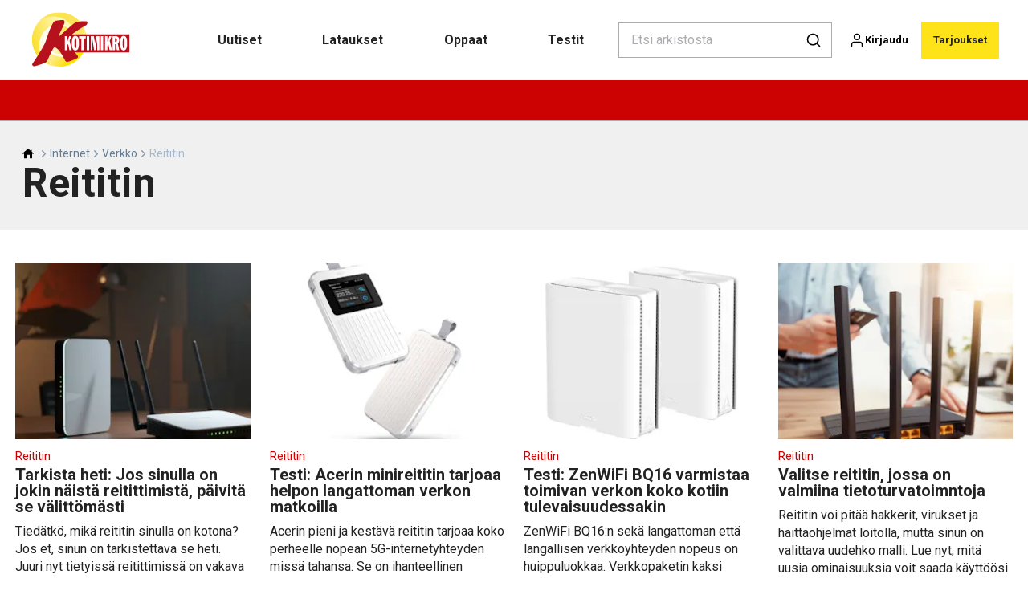

--- FILE ---
content_type: text/html; charset=utf-8
request_url: https://kotimikro.fi/internet/verkko/reititin
body_size: 49061
content:
<!doctype html>
<html data-n-head-ssr>
  <head >
    <title>Reititin | kotimikro.fi</title><meta data-n-head="ssr" charset="utf-8"><meta data-n-head="ssr" name="viewport" content="width=device-width, initial-scale=1"><meta data-n-head="ssr" name="mobile-web-app-capable" content="yes"><meta data-n-head="ssr" name="apple-mobile-web-app-capable" content="yes"><meta data-n-head="ssr" name="apple-mobile-web-app-status-bar-style" content="black"><meta data-n-head="ssr" name="HandheldFriendly" content="true"><meta data-n-head="ssr" http-equiv="Accept-CH" content="DPR, Width, Viewport-Width"><meta data-n-head="ssr" http-equiv="X-UA-Compatible" content="IE=edge,chrome=1"><meta data-n-head="ssr" name="format-detection" content="telephone=no,date=no,address=no,email=no,url=no"><meta data-n-head="ssr" name="bwlVersion" content="1.5.2"><meta data-n-head="ssr" name="robots" content="max-image-preview:large"><meta data-n-head="ssr" property="fb:app_id" content="casper.trolle@bonnier.dk"><meta data-n-head="ssr" property="og:locale" content="fi_FI"><meta data-n-head="ssr" property="og:site_name" content="KotiMikro"><meta data-n-head="ssr" property="theme-color" content="#ed4b36"><meta data-n-head="ssr" name="description" content="Ota enemmän irti tietokoneestasi KotiMikron avulla. Tarjolla on kattavia oppaita, laite- ja ohjelmistotestejä, uutisia ja paljon muuta. Avaa selaimeen w..."><meta data-n-head="ssr" property="og:url" content="https://kotimikro.fi/internet/verkko/reititin"><meta data-n-head="ssr" property="og:title" content="Reititin"><meta data-n-head="ssr" property="og:description" content="Ota enemmän irti tietokoneestasi KotiMikron avulla. Tarjolla on kattavia oppaita, laite- ja ohjelmistotestejä, uutisia ja paljon muuta. Avaa selaimeen w..."><meta data-n-head="ssr" name="cxense-site-id" content="1129402680464567588"><meta data-n-head="ssr" name="cXenseParse:bfi-country" content="fi"><meta data-n-head="ssr" name="cXenseParse:bfi-brand" content="KOM"><meta data-n-head="ssr" name="cXenseParse:bfi-language" content="fi"><meta data-n-head="ssr" name="cXenseParse:articleid" content="20687"><meta data-n-head="ssr" name="cXenseParse:bfi-pagetype" content="category"><meta data-n-head="ssr" name="cXenseParse:pageclass" content="content"><meta data-n-head="ssr" name="cXenseParse:title" content="Reititin"><meta data-n-head="ssr" name="cXenseParse:body-text" content=""><meta data-n-head="ssr" name="cXenseParse:description" content="Ota enemmän irti tietokoneestasi KotiMikron avulla. Tarjolla on kattavia oppaita, laite- ja ohjelmistotestejä, uutisia ja paljon muuta. Avaa selaimeen w..."><meta data-n-head="ssr" name="cXenseParse:image" content=""><meta data-n-head="ssr" name="cXenseParse:bfi-danishsearchtitle" content=""><meta data-n-head="ssr" name="cXenseParse:recs:recommendable" content="false"><meta data-n-head="ssr" name="bcm-brand" content="KOM"><meta data-n-head="ssr" name="bcm-country" content="fi"><meta data-n-head="ssr" name="bcm-type" content="site"><meta data-n-head="ssr" name="bcm-tablet-breakpoint" content="1025"><meta data-n-head="ssr" name="bcm-mobile-breakpoint" content="768"><meta data-n-head="ssr" name="bcm-title" content="Reititin"><meta data-n-head="ssr" name="bcm-sub" content="Internet"><meta data-n-head="ssr" name="bcm-categories" content="Internet,Verkko,Reititin"><meta data-n-head="ssr" name="bcm-tags" content=""><meta data-n-head="ssr" property="bad:device" name="bad:device" content="desktop"><meta data-n-head="ssr" property="bad:pageType" name="bad:pageType" content="section"><meta data-n-head="ssr" data-n-head="ssr" name="cXenseParse:bfi-dominantimage-crop-tv" content="q=60&amp;fp-x=0.5&amp;fp-y=0.5&amp;fit=crop&amp;crop=focalpoint&amp;ar=13:9"><meta data-n-head="ssr" data-n-head="ssr" name="cXenseParse:bfi-dominantimage-crop-square" content="q=60&amp;fp-x=0.5&amp;fp-y=0.5&amp;fit=crop&amp;crop=focalpoint&amp;ar=1:1"><meta data-n-head="ssr" data-n-head="ssr" name="cXenseParse:bfi-dominantimage-crop-wide169" content="q=60&amp;fp-x=0.5&amp;fp-y=0.5&amp;fit=crop&amp;crop=focalpoint&amp;ar=16:9"><meta data-n-head="ssr" data-n-head="ssr" name="cXenseParse:bfi-dominantimage-crop-tv" content="q=60&amp;fp-x=0.5&amp;fp-y=0.5&amp;fit=crop&amp;crop=focalpoint&amp;ar=13:9"><meta data-n-head="ssr" data-n-head="ssr" name="cXenseParse:bfi-dominantimage-crop-square" content="q=60&amp;fp-x=0.5&amp;fp-y=0.5&amp;fit=crop&amp;crop=focalpoint&amp;ar=1:1"><meta data-n-head="ssr" data-n-head="ssr" name="cXenseParse:bfi-dominantimage-crop-wide169" content="q=60&amp;fp-x=0.5&amp;fp-y=0.5&amp;fit=crop&amp;crop=focalpoint&amp;ar=16:9"><meta data-n-head="ssr" data-n-head="ssr" name="cXenseParse:bfi-dominantimage-crop-tv" content="q=60&amp;fp-x=0.5&amp;fp-y=0.5&amp;fit=crop&amp;crop=focalpoint&amp;ar=13:9"><meta data-n-head="ssr" data-n-head="ssr" name="cXenseParse:bfi-dominantimage-crop-square" content="q=60&amp;fp-x=0.5&amp;fp-y=0.5&amp;fit=crop&amp;crop=focalpoint&amp;ar=1:1"><meta data-n-head="ssr" data-n-head="ssr" name="cXenseParse:bfi-dominantimage-crop-wide169" content="q=60&amp;fp-x=0.5&amp;fp-y=0.5&amp;fit=crop&amp;crop=focalpoint&amp;ar=16:9"><meta data-n-head="ssr" data-n-head="ssr" name="cXenseParse:bfi-dominantimage-crop-tv" content="q=60&amp;fp-x=0.5&amp;fp-y=0.5&amp;fit=crop&amp;crop=focalpoint&amp;ar=13:9"><meta data-n-head="ssr" data-n-head="ssr" name="cXenseParse:bfi-dominantimage-crop-square" content="q=60&amp;fp-x=0.5&amp;fp-y=0.5&amp;fit=crop&amp;crop=focalpoint&amp;ar=1:1"><meta data-n-head="ssr" data-n-head="ssr" name="cXenseParse:bfi-dominantimage-crop-wide169" content="q=60&amp;fp-x=0.5&amp;fp-y=0.5&amp;fit=crop&amp;crop=focalpoint&amp;ar=16:9"><meta data-n-head="ssr" data-n-head="ssr" name="cXenseParse:bfi-dominantimage-crop-tv" content="q=60&amp;fp-x=0.5&amp;fp-y=0.5&amp;fit=crop&amp;crop=focalpoint&amp;ar=13:9"><meta data-n-head="ssr" data-n-head="ssr" name="cXenseParse:bfi-dominantimage-crop-square" content="q=60&amp;fp-x=0.5&amp;fp-y=0.5&amp;fit=crop&amp;crop=focalpoint&amp;ar=1:1"><meta data-n-head="ssr" data-n-head="ssr" name="cXenseParse:bfi-dominantimage-crop-wide169" content="q=60&amp;fp-x=0.5&amp;fp-y=0.5&amp;fit=crop&amp;crop=focalpoint&amp;ar=16:9"><meta data-n-head="ssr" data-n-head="ssr" name="cXenseParse:bfi-dominantimage-crop-tv" content="q=60&amp;fp-x=0.5&amp;fp-y=0.5&amp;fit=crop&amp;crop=focalpoint&amp;ar=13:9"><meta data-n-head="ssr" data-n-head="ssr" name="cXenseParse:bfi-dominantimage-crop-square" content="q=60&amp;fp-x=0.5&amp;fp-y=0.5&amp;fit=crop&amp;crop=focalpoint&amp;ar=1:1"><meta data-n-head="ssr" data-n-head="ssr" name="cXenseParse:bfi-dominantimage-crop-wide169" content="q=60&amp;fp-x=0.5&amp;fp-y=0.5&amp;fit=crop&amp;crop=focalpoint&amp;ar=16:9"><meta data-n-head="ssr" data-n-head="ssr" name="cXenseParse:bfi-dominantimage-crop-tv" content="q=60&amp;fp-x=0.5&amp;fp-y=0.5&amp;fit=crop&amp;crop=focalpoint&amp;ar=13:9"><meta data-n-head="ssr" data-n-head="ssr" name="cXenseParse:bfi-dominantimage-crop-square" content="q=60&amp;fp-x=0.5&amp;fp-y=0.5&amp;fit=crop&amp;crop=focalpoint&amp;ar=1:1"><meta data-n-head="ssr" data-n-head="ssr" name="cXenseParse:bfi-dominantimage-crop-wide169" content="q=60&amp;fp-x=0.5&amp;fp-y=0.5&amp;fit=crop&amp;crop=focalpoint&amp;ar=16:9"><meta data-n-head="ssr" data-n-head="ssr" name="cXenseParse:bfi-dominantimage-crop-tv" content="q=60&amp;fp-x=0.5&amp;fp-y=0.5&amp;fit=crop&amp;crop=focalpoint&amp;ar=13:9"><meta data-n-head="ssr" data-n-head="ssr" name="cXenseParse:bfi-dominantimage-crop-square" content="q=60&amp;fp-x=0.5&amp;fp-y=0.5&amp;fit=crop&amp;crop=focalpoint&amp;ar=1:1"><meta data-n-head="ssr" data-n-head="ssr" name="cXenseParse:bfi-dominantimage-crop-wide169" content="q=60&amp;fp-x=0.5&amp;fp-y=0.5&amp;fit=crop&amp;crop=focalpoint&amp;ar=16:9"><meta data-n-head="ssr" data-n-head="ssr" name="cXenseParse:bfi-dominantimage-crop-tv" content="q=60&amp;fp-x=0.5&amp;fp-y=0.5&amp;fit=crop&amp;crop=focalpoint&amp;ar=13:9"><meta data-n-head="ssr" data-n-head="ssr" name="cXenseParse:bfi-dominantimage-crop-square" content="q=60&amp;fp-x=0.5&amp;fp-y=0.5&amp;fit=crop&amp;crop=focalpoint&amp;ar=1:1"><meta data-n-head="ssr" data-n-head="ssr" name="cXenseParse:bfi-dominantimage-crop-wide169" content="q=60&amp;fp-x=0.5&amp;fp-y=0.5&amp;fit=crop&amp;crop=focalpoint&amp;ar=16:9"><meta data-n-head="ssr" data-n-head="ssr" name="cXenseParse:bfi-dominantimage-crop-tv" content="q=60&amp;fp-x=0.5&amp;fp-y=0.5&amp;fit=crop&amp;crop=focalpoint&amp;ar=13:9"><meta data-n-head="ssr" data-n-head="ssr" name="cXenseParse:bfi-dominantimage-crop-square" content="q=60&amp;fp-x=0.5&amp;fp-y=0.5&amp;fit=crop&amp;crop=focalpoint&amp;ar=1:1"><meta data-n-head="ssr" data-n-head="ssr" name="cXenseParse:bfi-dominantimage-crop-wide169" content="q=60&amp;fp-x=0.5&amp;fp-y=0.5&amp;fit=crop&amp;crop=focalpoint&amp;ar=16:9"><meta data-n-head="ssr" data-n-head="ssr" name="cXenseParse:bfi-dominantimage-crop-tv" content="q=60&amp;fp-x=0.5&amp;fp-y=0.5&amp;fit=crop&amp;crop=focalpoint&amp;ar=13:9"><meta data-n-head="ssr" data-n-head="ssr" name="cXenseParse:bfi-dominantimage-crop-square" content="q=60&amp;fp-x=0.5&amp;fp-y=0.5&amp;fit=crop&amp;crop=focalpoint&amp;ar=1:1"><meta data-n-head="ssr" data-n-head="ssr" name="cXenseParse:bfi-dominantimage-crop-wide169" content="q=60&amp;fp-x=0.5&amp;fp-y=0.5&amp;fit=crop&amp;crop=focalpoint&amp;ar=16:9"><meta data-n-head="ssr" data-n-head="ssr" name="cXenseParse:bfi-dominantimage-crop-tv" content="q=60&amp;fp-x=0.5&amp;fp-y=0.5&amp;fit=crop&amp;crop=focalpoint&amp;ar=13:9"><meta data-n-head="ssr" data-n-head="ssr" name="cXenseParse:bfi-dominantimage-crop-square" content="q=60&amp;fp-x=0.5&amp;fp-y=0.5&amp;fit=crop&amp;crop=focalpoint&amp;ar=1:1"><meta data-n-head="ssr" data-n-head="ssr" name="cXenseParse:bfi-dominantimage-crop-wide169" content="q=60&amp;fp-x=0.5&amp;fp-y=0.5&amp;fit=crop&amp;crop=focalpoint&amp;ar=16:9"><meta data-n-head="ssr" data-n-head="ssr" name="cXenseParse:bfi-dominantimage-crop-tv" content="q=60&amp;fp-x=0.5&amp;fp-y=0.5&amp;fit=crop&amp;crop=focalpoint&amp;ar=13:9"><meta data-n-head="ssr" data-n-head="ssr" name="cXenseParse:bfi-dominantimage-crop-square" content="q=60&amp;fp-x=0.5&amp;fp-y=0.5&amp;fit=crop&amp;crop=focalpoint&amp;ar=1:1"><meta data-n-head="ssr" data-n-head="ssr" name="cXenseParse:bfi-dominantimage-crop-wide169" content="q=60&amp;fp-x=0.5&amp;fp-y=0.5&amp;fit=crop&amp;crop=focalpoint&amp;ar=16:9"><meta data-n-head="ssr" data-n-head="ssr" name="cXenseParse:bfi-dominantimage-crop-tv" content="q=60&amp;fp-x=0.5&amp;fp-y=0.5&amp;fit=crop&amp;crop=focalpoint&amp;ar=13:9"><meta data-n-head="ssr" data-n-head="ssr" name="cXenseParse:bfi-dominantimage-crop-square" content="q=60&amp;fp-x=0.5&amp;fp-y=0.5&amp;fit=crop&amp;crop=focalpoint&amp;ar=1:1"><meta data-n-head="ssr" data-n-head="ssr" name="cXenseParse:bfi-dominantimage-crop-wide169" content="q=60&amp;fp-x=0.5&amp;fp-y=0.5&amp;fit=crop&amp;crop=focalpoint&amp;ar=16:9"><meta data-n-head="ssr" data-n-head="ssr" name="cXenseParse:bfi-dominantimage-crop-tv" content="q=60&amp;fp-x=0.5&amp;fp-y=0.5&amp;fit=crop&amp;crop=focalpoint&amp;ar=13:9"><meta data-n-head="ssr" data-n-head="ssr" name="cXenseParse:bfi-dominantimage-crop-square" content="q=60&amp;fp-x=0.5&amp;fp-y=0.5&amp;fit=crop&amp;crop=focalpoint&amp;ar=1:1"><meta data-n-head="ssr" data-n-head="ssr" name="cXenseParse:bfi-dominantimage-crop-wide169" content="q=60&amp;fp-x=0.5&amp;fp-y=0.5&amp;fit=crop&amp;crop=focalpoint&amp;ar=16:9"><meta data-n-head="ssr" data-n-head="ssr" name="cXenseParse:bfi-dominantimage-crop-tv" content="q=60&amp;fp-x=0.5&amp;fp-y=0.5&amp;fit=crop&amp;crop=focalpoint&amp;ar=13:9"><meta data-n-head="ssr" data-n-head="ssr" name="cXenseParse:bfi-dominantimage-crop-square" content="q=60&amp;fp-x=0.5&amp;fp-y=0.5&amp;fit=crop&amp;crop=focalpoint&amp;ar=1:1"><meta data-n-head="ssr" data-n-head="ssr" name="cXenseParse:bfi-dominantimage-crop-wide169" content="q=60&amp;fp-x=0.5&amp;fp-y=0.5&amp;fit=crop&amp;crop=focalpoint&amp;ar=16:9"><meta data-n-head="ssr" data-n-head="ssr" name="cXenseParse:bfi-dominantimage-crop-tv" content="q=60&amp;fp-x=0.5&amp;fp-y=0.5&amp;fit=crop&amp;crop=focalpoint&amp;ar=13:9"><meta data-n-head="ssr" data-n-head="ssr" name="cXenseParse:bfi-dominantimage-crop-square" content="q=60&amp;fp-x=0.5&amp;fp-y=0.5&amp;fit=crop&amp;crop=focalpoint&amp;ar=1:1"><meta data-n-head="ssr" data-n-head="ssr" name="cXenseParse:bfi-dominantimage-crop-wide169" content="q=60&amp;fp-x=0.5&amp;fp-y=0.5&amp;fit=crop&amp;crop=focalpoint&amp;ar=16:9"><meta data-n-head="ssr" data-n-head="ssr" name="cXenseParse:bfi-dominantimage-crop-tv" content="q=60&amp;fp-x=0.5&amp;fp-y=0.5&amp;fit=crop&amp;crop=focalpoint&amp;ar=13:9"><meta data-n-head="ssr" data-n-head="ssr" name="cXenseParse:bfi-dominantimage-crop-square" content="q=60&amp;fp-x=0.5&amp;fp-y=0.5&amp;fit=crop&amp;crop=focalpoint&amp;ar=1:1"><meta data-n-head="ssr" data-n-head="ssr" name="cXenseParse:bfi-dominantimage-crop-wide169" content="q=60&amp;fp-x=0.5&amp;fp-y=0.5&amp;fit=crop&amp;crop=focalpoint&amp;ar=16:9"><meta data-n-head="ssr" data-n-head="ssr" name="cXenseParse:bfi-dominantimage-crop-tv" content="q=60&amp;fp-x=0.5&amp;fp-y=0.5&amp;fit=crop&amp;crop=focalpoint&amp;ar=13:9"><meta data-n-head="ssr" data-n-head="ssr" name="cXenseParse:bfi-dominantimage-crop-square" content="q=60&amp;fp-x=0.5&amp;fp-y=0.5&amp;fit=crop&amp;crop=focalpoint&amp;ar=1:1"><meta data-n-head="ssr" data-n-head="ssr" name="cXenseParse:bfi-dominantimage-crop-wide169" content="q=60&amp;fp-x=0.5&amp;fp-y=0.5&amp;fit=crop&amp;crop=focalpoint&amp;ar=16:9"><meta data-n-head="ssr" data-n-head="ssr" name="cXenseParse:bfi-dominantimage-crop-tv" content="q=60&amp;fp-x=0.5&amp;fp-y=0.5&amp;fit=crop&amp;crop=focalpoint&amp;ar=13:9"><meta data-n-head="ssr" data-n-head="ssr" name="cXenseParse:bfi-dominantimage-crop-square" content="q=60&amp;fp-x=0.5&amp;fp-y=0.5&amp;fit=crop&amp;crop=focalpoint&amp;ar=1:1"><meta data-n-head="ssr" data-n-head="ssr" name="cXenseParse:bfi-dominantimage-crop-wide169" content="q=60&amp;fp-x=0.5&amp;fp-y=0.5&amp;fit=crop&amp;crop=focalpoint&amp;ar=16:9"><meta data-n-head="ssr" data-n-head="ssr" name="cXenseParse:bfi-dominantimage-crop-tv" content="q=60&amp;fp-x=0.5&amp;fp-y=0.5&amp;fit=crop&amp;crop=focalpoint&amp;ar=13:9"><meta data-n-head="ssr" data-n-head="ssr" name="cXenseParse:bfi-dominantimage-crop-square" content="q=60&amp;fp-x=0.5&amp;fp-y=0.5&amp;fit=crop&amp;crop=focalpoint&amp;ar=1:1"><meta data-n-head="ssr" data-n-head="ssr" name="cXenseParse:bfi-dominantimage-crop-wide169" content="q=60&amp;fp-x=0.5&amp;fp-y=0.5&amp;fit=crop&amp;crop=focalpoint&amp;ar=16:9"><meta data-n-head="ssr" data-n-head="ssr" name="cXenseParse:bfi-dominantimage-crop-tv" content="q=60&amp;fp-x=0.5&amp;fp-y=0.5&amp;fit=crop&amp;crop=focalpoint&amp;ar=13:9"><meta data-n-head="ssr" data-n-head="ssr" name="cXenseParse:bfi-dominantimage-crop-square" content="q=60&amp;fp-x=0.5&amp;fp-y=0.5&amp;fit=crop&amp;crop=focalpoint&amp;ar=1:1"><meta data-n-head="ssr" data-n-head="ssr" name="cXenseParse:bfi-dominantimage-crop-wide169" content="q=60&amp;fp-x=0.5&amp;fp-y=0.5&amp;fit=crop&amp;crop=focalpoint&amp;ar=16:9"><meta data-n-head="ssr" data-n-head="ssr" name="cXenseParse:bfi-dominantimage-crop-tv" content="q=60&amp;fp-x=0.5&amp;fp-y=0.5&amp;fit=crop&amp;crop=focalpoint&amp;ar=13:9"><meta data-n-head="ssr" data-n-head="ssr" name="cXenseParse:bfi-dominantimage-crop-square" content="q=60&amp;fp-x=0.5&amp;fp-y=0.5&amp;fit=crop&amp;crop=focalpoint&amp;ar=1:1"><meta data-n-head="ssr" data-n-head="ssr" name="cXenseParse:bfi-dominantimage-crop-wide169" content="q=60&amp;fp-x=0.5&amp;fp-y=0.5&amp;fit=crop&amp;crop=focalpoint&amp;ar=16:9"><meta data-n-head="ssr" data-n-head="ssr" name="cXenseParse:bfi-dominantimage-crop-tv" content="q=60&amp;fp-x=0.5&amp;fp-y=0.5&amp;fit=crop&amp;crop=focalpoint&amp;ar=13:9"><meta data-n-head="ssr" data-n-head="ssr" name="cXenseParse:bfi-dominantimage-crop-square" content="q=60&amp;fp-x=0.5&amp;fp-y=0.5&amp;fit=crop&amp;crop=focalpoint&amp;ar=1:1"><meta data-n-head="ssr" data-n-head="ssr" name="cXenseParse:bfi-dominantimage-crop-wide169" content="q=60&amp;fp-x=0.5&amp;fp-y=0.5&amp;fit=crop&amp;crop=focalpoint&amp;ar=16:9"><link data-n-head="ssr" rel="icon" type="image/x-icon" href="/favicon.ico"><link data-n-head="ssr" rel="preconnect" href="https://dev.visualwebsiteoptimizer.com"><link data-n-head="ssr" rel="canonical" href="https://kotimikro.fi/internet/verkko/reititin"><link data-n-head="ssr" rel="alternate" type="application/rss+xml" title="KotiMikro RSS feed" href="https://kotimikro.fi/feed/rss"><link data-n-head="ssr" rel="alternate" hreflang="sv-SE" href="https://pctidningen.se/internet/natverk/router"><link data-n-head="ssr" rel="alternate" hreflang="nb-NO" href="https://komputer.no/internett/nettverk/ruter"><link data-n-head="ssr" rel="alternate" hreflang="fi-FI" href="https://kotimikro.fi/internet/verkko/reititin"><link data-n-head="ssr" rel="alternate" hreflang="da-DK" href="https://komputer.dk/internet/netvaerk/router"><link data-n-head="ssr" rel="next" href="https://kotimikro.fi/internet/verkko/reititin?page=2"><script data-n-head="ssr" type="text/javascript" id="vwoCode">  window._vwo_code || (function() {
            var account_id = 713144,
                version = 2.1,
                settings_tolerance = 2000,
                hide_element = 'body',
                hide_element_style = 'opacity:0 !important;filter:alpha(opacity=0) !important;background:none !important;transition:none !important;',
                f = false, w = window, d = document, v = d.querySelector('#vwoCode'),
                cK = '_vwo_' + account_id + '_settings', cc = {};
            try {
              var c = JSON.parse(localStorage.getItem('_vwo_' + account_id + '_config'));
              cc = c && typeof c === 'object' ? c : {};
            } catch (e) {}
            var stT = cc.stT === 'session' ? w.sessionStorage : w.localStorage;
            code = {
              use_existing_jquery: function() { return typeof use_existing_jquery !== 'undefined' ? use_existing_jquery : undefined; },
              library_tolerance: function() { return typeof library_tolerance !== 'undefined' ? library_tolerance : undefined; },
              settings_tolerance: function() { return cc.sT || settings_tolerance; },
              hide_element_style: function() { return '{' + (cc.hES || hide_element_style) + '}'; },
              hide_element: function() {
                if (performance.getEntriesByName('first-contentful-paint')[0]) { return ''; }
                return typeof cc.hE === 'string' ? cc.hE : hide_element;
              },
              getVersion: function() { return version; },
              finish: function(e) {
                if (!f) {
                  f = true;
                  var t = d.getElementById('_vis_opt_path_hides');
                  if (t) t.parentNode.removeChild(t);
                  if (e) (new Image).src = 'https://dev.visualwebsiteoptimizer.com/ee.gif?a=' + account_id + e;
                }
              },
              finished: function() { return f; },
              addScript: function(e) {
                var t = d.createElement('script');
                t.type = 'text/javascript';
                if (e.src) { t.src = e.src; } else { t.text = e.text; }
                d.getElementsByTagName('head')[0].appendChild(t);
              },
              load: function(e, t) {
                var i = this.getSettings(), n = d.createElement('script'), r = this;
                t = t || {};
                if (i) {
                  n.textContent = i;
                  d.getElementsByTagName('head')[0].appendChild(n);
                  if (!w.VWO || VWO.caE) {
                    stT.removeItem(cK);
                    r.load(e);
                  }
                } else {
                  var o = new XMLHttpRequest();
                  o.open('GET', e, true);
                  o.withCredentials = !t.dSC;
                  o.responseType = t.responseType || 'text';
                  o.onload = function() {
                    if (t.onloadCb) { return t.onloadCb(o, e); }
                    if (o.status === 200) { _vwo_code.addScript({ text: o.responseText }); }
                    else { _vwo_code.finish('&e=loading_failure:' + e); }
                  };
                  o.onerror = function() {
                    if (t.onerrorCb) { return t.onerrorCb(e); }
                    _vwo_code.finish('&e=loading_failure:' + e);
                  };
                  o.send();
                }
              },
              getSettings: function() {
                try {
                  var e = stT.getItem(cK);
                  if (!e) { return; }
                  e = JSON.parse(e);
                  if (Date.now() > e.e) {
                    stT.removeItem(cK);
                    return;
                  }
                  return e.s;
                } catch (e) { return; }
              },
              init: function() {
                if (d.URL.indexOf('__vwo_disable__') > -1) return;
                var e = this.settings_tolerance();
                w._vwo_settings_timer = setTimeout(function() {
                  _vwo_code.finish();
                  stT.removeItem(cK);
                }, e);
                var t;
                if (this.hide_element() !== 'body') {
                  t = d.createElement('style');
                  var i = this.hide_element(), n = i ? i + this.hide_element_style() : '', r = d.getElementsByTagName('head')[0];
                  t.setAttribute('id', '_vis_opt_path_hides');
                  v && t.setAttribute('nonce', v.nonce);
                  t.setAttribute('type', 'text/css');
                  if (t.styleSheet) t.styleSheet.cssText = n;
                  else t.appendChild(d.createTextNode(n));
                  r.appendChild(t);
                } else {
                  t = d.getElementsByTagName('head')[0];
                  var n = d.createElement('div');
                  n.style.cssText = 'z-index: 2147483647 !important;position: fixed !important;left: 0 !important;top: 0 !important;width: 100% !important;height: 100% !important;background: white !important;';
                  n.setAttribute('id', '_vis_opt_path_hides');
                  n.classList.add('_vis_hide_layer');
                  t.parentNode.insertBefore(n, t.nextSibling);
                }
                var o = 'https://dev.visualwebsiteoptimizer.com/j.php?a=' + account_id + '&u=' + encodeURIComponent(d.URL) + '&vn=' + version;
                if (w.location.search.indexOf('_vwo_xhr') !== -1) {
                  this.addScript({ src: o });
                } else {
                  this.load(o + '&x=true');
                }
              }
            };
            w._vwo_code = code;
            code.init();
          })();
      
          window.VWO = window.VWO || [];
          window.VWO.push(['onVariationApplied', function(data) {
            var expId = data[1];
            var variationId = data[2];
            if (typeof(_vwo_exp[expId].comb_n[variationId]) !== 'undefined' && ['VISUAL_AB', 'VISUAL', 'SPLIT_URL', 'SURVEY'].indexOf(_vwo_exp[expId].type) > -1) {
              var x = [_vwo_exp[expId].comb_n[variationId]];
              window._mfq = window._mfq || [];
              window._mfq.push(["tag", "Variant: " + x]);
            }
          }]);  </script><script data-n-head="ssr" data-hid="gtm-script">if(!window._gtm_init){window._gtm_init=1;(function(w,n,d,m,e,p){w[d]=(w[d]==1||n[d]=='yes'||n[d]==1||n[m]==1||(w[e]&&w[e][p]&&w[e][p]()))?1:0})(window,navigator,'doNotTrack','msDoNotTrack','external','msTrackingProtectionEnabled');(function(w,d,s,l,x,y){w[x]={};w._gtm_inject=function(i){if(w.doNotTrack||w[x][i])return;w[x][i]=1;w[l]=w[l]||[];w[l].push({'gtm.start':new Date().getTime(),event:'gtm.js'});var f=d.getElementsByTagName(s)[0],j=d.createElement(s);j.async=true;j.src='https://www.googletagmanager.com/gtm.js?id='+i;f.parentNode.insertBefore(j,f);}})(window,document,'script','dataLayer','_gtm_ids','_gtm_inject')}</script><script data-n-head="ssr" data-hid="CookieConsent" id="CookieConsent" type="text/javascript" charset="utf-8">window.gdprAppliesGlobally=true;(function(){function r(e){if(!window.frames[e]){if(document.body&&document.body.firstChild){var t=document.body;var n=document.createElement("iframe");n.style.display="none";n.name=e;n.title=e;t.insertBefore(n,t.firstChild)}else{setTimeout(function(){r(e)},5)}}}function e(n,i,o,c,s){function e(e,t,n,r){if(typeof n!=="function"){return}if(!window[i]){window[i]=[]}var a=false;if(s){a=s(e,r,n)}if(!a){window[i].push({command:e,version:t,callback:n,parameter:r})}}e.stub=true;e.stubVersion=2;function t(r){if(!window[n]||window[n].stub!==true){return}if(!r.data){return}var a=typeof r.data==="string";var e;try{e=a?JSON.parse(r.data):r.data}catch(t){return}if(e[o]){var i=e[o];window[n](i.command,i.version,function(e,t){var n={};n[c]={returnValue:e,success:t,callId:i.callId};r.source.postMessage(a?JSON.stringify(n):n,"*")},i.parameter)}}if(typeof window[n]!=="function"){window[n]=e;if(window.addEventListener){window.addEventListener("message",t,false)}else{window.attachEvent("onmessage",t)}}}e("__tcfapi","__tcfapiBuffer","__tcfapiCall","__tcfapiReturn");r("__tcfapiLocator");(function(e,t){var n=document.createElement("link");n.rel="preload";n.as="script";var r=document.createElement("script");r.id="spcloader";r.type="text/javascript";r["async"]=true;r.charset="utf-8";var a="https://sdk.privacy-center.org/"+e+"/loader.js?target_type=notice&target="+t;n.href=a;r.src=a;var i=document.getElementsByTagName("script")[0];i.parentNode.insertBefore(n,i);i.parentNode.insertBefore(r,i)})("fb809c51-e9cd-4e35-a92d-e44bb858841e","63UL2KhV")})();</script><script data-n-head="ssr" data-hid="DidomiConfig" innterHTML="window.didomiConfig = {
        user: {
          bots: {
            consentRequired: false,
            types: ['crawlers', 'performance'],
            extraUserAgents: [],
          }
        }
      }" type="text/javascript" charset="utf-8"></script><script data-n-head="ssr" data-hid="gpt-script-id" src="https://securepubads.g.doubleclick.net/tag/js/gpt.js" data-vendor="google"></script><script data-n-head="ssr" data-hid="rubicon-script-id" src="https://micro.rubiconproject.com/prebid/dynamic/12954.js?site=BP_FI" id="rubicon-script-id" data-vendor="iab:52"></script><script data-n-head="ssr" data-hid="cxense" src="https://cdn.cxense.com/cx.cce.js" defer ssr="false"></script><script data-n-head="ssr" data-hid="common-bonnier-datalayer-cloud-script" src="https://europe-west1-bonnier-big-data.cloudfunctions.net/commonBonnierDataLayer" async></script><script data-n-head="ssr" data-hid="cxense-init" type="text/javascript" charset="utf-8">
            window.cX = window.cX || {}
            window.cX.callQueue = window.cX.callQueue || []
            window.cX.callQueue.push(['setSiteId', '1129402680464567588'])
            window.cX.callQueue.push(['sendPageViewEvent'])
          </script><script data-n-head="ssr" data-hid="piano-script" type="text/javascript" charset="utf-8" ssr="false">
          tp = window.tp || [];
          tp.push(["setAid", 'a3CShkwepu']);
          tp.push(["setSandbox", false]);
          tp.push(["setCxenseSiteId", '1129402680464567588']);

          (function(src) {
              var a = document.createElement("script");
              a.type = "text/javascript";
              a.async = true;
              a.src = src;
              var b = document.getElementsByTagName("script")[0];
              b.parentNode.insertBefore(a, b)
          })("https://cdn.tinypass.com/api/tinypass.min.js");
      </script><script data-n-head="ssr" type="application/ld+json">[{"@context":"https://schema.org","@type":"CollectionPage","@id":"https://kotimikro.fi/internet/verkko/reititin#/webpage.collection","inLanguage":"fi-FI","url":"https://kotimikro.fi/internet/verkko/reititin","mainEntityOfPage":"https://kotimikro.fi/internet/verkko/reititin","name":"Reititin","description":"Ota enemmän irti tietokoneestasi KotiMikron avulla. Tarjolla on kattavia oppaita, laite- ja ohjelmistotestejä, uutisia ja paljon muuta. Avaa selaimeen www.kotimikro.fi – Pohjolan suurimman tietokonelehden sivusto.","publisher":[{"@type":"Organization","url":"https://kotimikro.fi","name":"KotiMikro","description":"Ota enemmän irti tietokoneestasi KotiMikron avulla. Tarjolla on kattavia oppaita, laite- ja ohjelmistotestejä, uutisia ja paljon muuta. Avaa selaimeen www.kotimikro.fi – Pohjolan suurimman tietokonelehden sivusto.","logo":[{"@type":"ImageObject","url":"kotimikro.fi/logo.png"}]}]},{"@context":"https://schema.org","@type":"ItemList","itemListElement":[{"@type":"ListItem","position":1,"url":"https://kotimikro.fi/internet/verkko/reititin/tarkista-heti-tietoturva-aukko-asus-reitittimissa"},{"@type":"ListItem","position":2,"url":"https://kotimikro.fi/internet/verkko/reititin/acer-connect-m6e"},{"@type":"ListItem","position":3,"url":"https://kotimikro.fi/internet/verkko/reititin/asus-zenwifi-bq16"},{"@type":"ListItem","position":4,"url":"https://kotimikro.fi/internet/verkko/reititin/valitse-reititin-jossa-on-valmiina-tietoturvatoimntoja"},{"@type":"ListItem","position":5,"url":"https://kotimikro.fi/internet/verkko/reititin/mika-reititin-on-laadukas-ja-nopea"},{"@type":"ListItem","position":6,"url":"https://kotimikro.fi/internet/verkko/reititin/tp-link-archer-be230-be3600"},{"@type":"ListItem","position":7,"url":"https://kotimikro.fi/internet/verkko/reititin/tp-link-archer-nx200-5g-ax1800"},{"@type":"ListItem","position":8,"url":"https://kotimikro.fi/internet/verkko/reititin/avm-fritzbox-7690"},{"@type":"ListItem","position":9,"url":"https://kotimikro.fi/internet/verkko/reititin/netgear-orbi-970"},{"@type":"ListItem","position":10,"url":"https://kotimikro.fi/internet/verkko/reititin/netgear-rs700s-be19000"},{"@type":"ListItem","position":11,"url":"https://kotimikro.fi/internet/verkko/reititin/tp-link-archer-air-r5"},{"@type":"ListItem","position":12,"url":"https://kotimikro.fi/internet/verkko/reititin/asus-rt-ax59u"},{"@type":"ListItem","position":13,"url":"https://kotimikro.fi/internet/verkko/reititin/acer-predator-connect-w6"},{"@type":"ListItem","position":14,"url":"https://kotimikro.fi/internet/verkko/reititin/nollaa-reititin"},{"@type":"ListItem","position":15,"url":"https://kotimikro.fi/internet/verkko/reititin/zte-mobile-router-mu5120"},{"@type":"ListItem","position":16,"url":"https://kotimikro.fi/internet/verkko/reititin/miten-paasen-reitittimeni-asetuksiin"},{"@type":"ListItem","position":17,"url":"https://kotimikro.fi/internet/verkko/reititin/tp-link-deco-x-50-outdoor"},{"@type":"ListItem","position":18,"url":"https://kotimikro.fi/internet/verkko/reititin/netgear-orbi-rbk863sb"},{"@type":"ListItem","position":19,"url":"https://kotimikro.fi/internet/verkko/reititin/netgear-nighthawk-m6-pro"},{"@type":"ListItem","position":20,"url":"https://kotimikro.fi/internet/verkko/reititin/asus-zenwifi-pro-et12"},{"@type":"ListItem","position":21,"url":"https://kotimikro.fi/internet/verkko/reititin/asus-rog-rapture-gt-axe16000"},{"@type":"ListItem","position":22,"url":"https://kotimikro.fi/internet/verkko/reititin/tp-link-deco-xe200-axe11000"},{"@type":"ListItem","position":23,"url":"https://kotimikro.fi/internet/verkko/reititin/google-nest-wifi-pro"},{"@type":"ListItem","position":24,"url":"https://kotimikro.fi/internet/verkko/reititin/avm-fritzbox-7590-ax"}]},{"@context":"https://schema.org","@type":"BreadcrumbList","itemListElement":[{"@context":"https://schema.org","@type":"ListItem","position":0,"name":"internet","item":"https://kotimikro.fi/internet"},{"@context":"https://schema.org","@type":"ListItem","position":1,"name":"verkko","item":"https://kotimikro.fi/internet/verkko"},{"@context":"https://schema.org","@type":"ListItem","position":2,"name":"reititin","item":null}]},{}]</script><link rel="preload" href="/_nuxt/a5166be.js" as="script"><link rel="preload" href="/_nuxt/e06dee2.js" as="script"><link rel="preload" href="/_nuxt/css/2d01f6a.css" as="style"><link rel="preload" href="/_nuxt/642ccf0.js" as="script"><link rel="preload" href="/_nuxt/css/5e2a6cd.css" as="style"><link rel="preload" href="/_nuxt/5b19473.js" as="script"><link rel="preload" href="/_nuxt/97ffd20.js" as="script"><link rel="preload" href="/_nuxt/css/f774af6.css" as="style"><link rel="preload" href="/_nuxt/d901aeb.js" as="script"><link rel="preload" href="/_nuxt/css/f67e390.css" as="style"><link rel="preload" href="/_nuxt/cb8413b.js" as="script"><link rel="preload" href="/_nuxt/32756af.js" as="script"><link rel="preload" href="/_nuxt/css/073cb24.css" as="style"><link rel="preload" href="/_nuxt/42e2f67.js" as="script"><link rel="preload" href="/_nuxt/css/e86d5b9.css" as="style"><link rel="preload" href="/_nuxt/c171cea.js" as="script"><link rel="preload" href="/_nuxt/css/9c1bd75.css" as="style"><link rel="preload" href="/_nuxt/5a9e2ce.js" as="script"><link rel="stylesheet" href="/_nuxt/css/2d01f6a.css"><link rel="stylesheet" href="/_nuxt/css/5e2a6cd.css"><link rel="stylesheet" href="/_nuxt/css/f774af6.css"><link rel="stylesheet" href="/_nuxt/css/f67e390.css"><link rel="stylesheet" href="/_nuxt/css/073cb24.css"><link rel="stylesheet" href="/_nuxt/css/e86d5b9.css"><link rel="stylesheet" href="/_nuxt/css/9c1bd75.css">
  </head>
  <body class="no-js" data-n-head="%7B%22class%22:%7B%22ssr%22:%22no-js%22%7D%7D">
    <noscript data-n-head="ssr" data-hid="gtm-noscript" data-pbody="true"><iframe src="https://www.googletagmanager.com/ns.html?id=GTM-5HQ6KLM&" height="0" width="0" style="display:none;visibility:hidden" title="gtm"></iframe></noscript><div data-server-rendered="true" id="__nuxt"><!----><div id="__layout"><main data-fetch-key="data-v-fc0c0226:0" style="position:relative;" data-v-fc0c0226><div id="mkt-placement-5" data-v-afb14004 data-v-fc0c0226></div> <div id="mkt-placement-4" data-v-afb14004 data-v-fc0c0226></div> <div id="mkt-placement-11" data-v-afb14004 data-v-fc0c0226></div> <div data-v-fc0c0226><div class="vue-portal-target" data-v-fc0c0226></div></div> <header class="header grid" data-v-bad8a02a data-v-fc0c0226><div class="header__row grid__item--content-wide" data-v-bad8a02a><a href="/" title="Home" class="header__logo nuxt-link-active" data-v-98251efe data-v-bad8a02a><img src="/logo_fi.svg" alt="Brand logo" class="logo" data-v-98251efe></a> <nav class="header__menu" data-v-bad8a02a><ul class="menu" data-v-bad8a02a><li class="menu__item" data-v-bad8a02a><a href="/tags/uutiset" class="menu__link" data-v-bad8a02a>
            Uutiset
          </a> <ul class="submenu" style="display:none;" data-v-bad8a02a><li class="submenu__item" data-v-bad8a02a><a href="/tietokone" class="submenu__link" data-v-bad8a02a>
                Tietokone
              </a></li><li class="submenu__item" data-v-bad8a02a><a href="/tietoturva" class="submenu__link" data-v-bad8a02a>
                Tietoturva
              </a></li><li class="submenu__item" data-v-bad8a02a><a href="/oheislaitteet" class="submenu__link" data-v-bad8a02a>
                Oheislaitteet
              </a></li><li class="submenu__item" data-v-bad8a02a><a href="/oheislaitteet/kayttojarjestelma/windows-10" class="submenu__link" data-v-bad8a02a>
                Windows 10
              </a></li><li class="submenu__item" data-v-bad8a02a><a href="/oheislaitteet/kayttojarjestelma/windows-11" class="submenu__link" data-v-bad8a02a>
                Windows 11
              </a></li><li class="submenu__item" data-v-bad8a02a><a href="/tekoaly" class="submenu__link" data-v-bad8a02a>
                Tekoäly
              </a></li><li class="submenu__item" data-v-bad8a02a><a href="/puhelin" class="submenu__link" data-v-bad8a02a>
                Puhelin
              </a></li><li class="submenu__item" data-v-bad8a02a><a href="/internet" class="submenu__link nuxt-link-active" data-v-bad8a02a>
                Internet
              </a></li><li class="submenu__item" data-v-bad8a02a><a href="/ohjelmat" class="submenu__link" data-v-bad8a02a>
                Ohjelmat
              </a></li><li class="submenu__item" data-v-bad8a02a><a href="/taulutietokone" class="submenu__link" data-v-bad8a02a>
                Taulutietokone
              </a></li><li class="submenu__item" data-v-bad8a02a><a href="/yhteiskunta" class="submenu__link" data-v-bad8a02a>
                Yhteiskunta
              </a></li><li class="submenu__item" data-v-bad8a02a><a href="/kuva" class="submenu__link" data-v-bad8a02a>
                Kuvat
              </a></li><li class="submenu__item" data-v-bad8a02a><a href="/kotimikro/tietoturvahalytys" class="submenu__link" data-v-bad8a02a>
                Tietoturvahälytys
              </a></li></ul></li><li class="menu__item" data-v-bad8a02a><a href="/lataukset" class="menu__link" data-v-bad8a02a>
            Lataukset
          </a> <ul class="submenu" style="display:none;" data-v-bad8a02a><li class="submenu__item" data-v-bad8a02a><a href="/kaikki-ohjelmat" class="submenu__link" data-v-bad8a02a>
                Kaikki ohjelmat
              </a></li><li class="submenu__item" data-v-bad8a02a><a href="/etunurkka-2" class="submenu__link" data-v-bad8a02a>
                Etunurkka
              </a></li><li class="submenu__item" data-v-bad8a02a><a href="/tietoturvapaketti" class="submenu__link" data-v-bad8a02a>
                Tietoturvapaketti
              </a></li><li class="submenu__item" data-v-bad8a02a><a href="/lataa-varmuuskopiointiohjelmia" class="submenu__link" data-v-bad8a02a>
                Varmuuskopiointi
              </a></li><li class="submenu__item" data-v-bad8a02a><a href="/lataa-kuvankasittelyohjelmia" class="submenu__link" data-v-bad8a02a>
                Kuvankäsittely
              </a></li><li class="submenu__item" data-v-bad8a02a><a href="/lataa-toimisto-ohjelmia" class="submenu__link" data-v-bad8a02a>
                Toimisto-ohjelmat
              </a></li><li class="submenu__item" data-v-bad8a02a><a href="/lataa-optimointiohjelmia" class="submenu__link" data-v-bad8a02a>
                Optimointiohjelmat
              </a></li><li class="submenu__item" data-v-bad8a02a><a href="/lataa-ohjelmia-videoeditointiin" class="submenu__link" data-v-bad8a02a>
                Videoeditointi
              </a></li><li class="submenu__item" data-v-bad8a02a><a href="/lataa-pikaoppaita" class="submenu__link" data-v-bad8a02a>
                Pikaoppaat
              </a></li><li class="submenu__item" data-v-bad8a02a><a href="/lataa-e-kirjoja" class="submenu__link" data-v-bad8a02a>
                E-kirjat
              </a></li><li class="submenu__item" data-v-bad8a02a><a href="/lataa-ohjelmia-harrastuksiin" class="submenu__link" data-v-bad8a02a>
                Harrastukset
              </a></li><li class="submenu__item" data-v-bad8a02a><a href="/lataa-muuta-tietokoneeseen" class="submenu__link" data-v-bad8a02a>
                Muuta tietokoneeseen
              </a></li><li class="submenu__item" data-v-bad8a02a><a href="/lehden-artikkelit" class="submenu__link" data-v-bad8a02a>
                Lehden artikkelit
              </a></li></ul></li><li class="menu__item" data-v-bad8a02a><a href="/oppaat" class="menu__link" data-v-bad8a02a>
            Oppaat
          </a> <ul class="submenu" style="display:none;" data-v-bad8a02a><li class="submenu__item" data-v-bad8a02a><a href="/oppaat" class="submenu__link" data-v-bad8a02a>
                Kaikki oppaat
              </a></li><li class="submenu__item" data-v-bad8a02a><a href="/tietoturvaoppaat" class="submenu__link" data-v-bad8a02a>
                Tietoturvaoppaat
              </a></li><li class="submenu__item" data-v-bad8a02a><a href="/kysymyksia-ja-vastauksia" class="submenu__link" data-v-bad8a02a>
                Kysymyksiä ja vastauksia
              </a></li><li class="submenu__item" data-v-bad8a02a><a href="/kotimikro-suosittelee" class="submenu__link" data-v-bad8a02a>
                KotiMikro suosittelee
              </a></li><li class="submenu__item" data-v-bad8a02a><a href="/videot" class="submenu__link" data-v-bad8a02a>
                Video-oppaat
              </a></li><li class="submenu__item" data-v-bad8a02a><a href="/testit-ja-visat" class="submenu__link" data-v-bad8a02a>
                Testit ja visat
              </a></li></ul></li><li class="menu__item" data-v-bad8a02a><a href="/testit" class="menu__link" data-v-bad8a02a>
            Testit
          </a> <ul class="submenu" style="display:none;" data-v-bad8a02a><li class="submenu__item" data-v-bad8a02a><a href="/puhelinten-testit" class="submenu__link" data-v-bad8a02a>
                Puhelinten testit
              </a></li><li class="submenu__item" data-v-bad8a02a><a href="/reitittimien-testit" class="submenu__link" data-v-bad8a02a>
                Reitittimien testit
              </a></li><li class="submenu__item" data-v-bad8a02a><a href="/valvontakameroiden-testit" class="submenu__link" data-v-bad8a02a>
                Valvontakameroiden testit
              </a></li><li class="submenu__item" data-v-bad8a02a><a href="/tablettien-testit" class="submenu__link" data-v-bad8a02a>
                Tablettien testit
              </a></li><li class="submenu__item" data-v-bad8a02a><a href="/kodin-alylaitteiden-testit" class="submenu__link" data-v-bad8a02a>
                Kodin älylaitteiden testit
              </a></li><li class="submenu__item" data-v-bad8a02a><a href="/tulostimien-testit" class="submenu__link" data-v-bad8a02a>
                Tulostimien testit
              </a></li><li class="submenu__item" data-v-bad8a02a><a href="/tietokoneiden-testit" class="submenu__link" data-v-bad8a02a>
                Tietokoneiden testit
              </a></li><li class="submenu__item" data-v-bad8a02a><a href="/testit" class="submenu__link" data-v-bad8a02a>
                Kaikki testit
              </a></li></ul></li></ul></nav> <div class="header__search" data-v-bad8a02a><div class="search" data-v-bad8a02a><button class="btn btn--border-alt btn--sm btn--narrow search__toggle" data-v-bad8a02a><svg viewBox="0 0 24 24" class="search__toggle__icon search__toggle__icon--close" data-v-bad8a02a><use xlink:href="/_nuxt/img/sprite.fbff01f.svg#close"></use></svg> <svg viewBox="0 0 24 24" class="search__toggle__icon search__toggle__icon--search" data-v-bad8a02a><use xlink:href="/_nuxt/img/sprite.fbff01f.svg#search"></use></svg> <span class="search__toggle--label" data-v-bad8a02a>
            Hae
          </span></button> <div class="search__wrapper searchForm" data-v-bad8a02a><form action="/search" method="get" class="search__form" data-v-bad8a02a><input id="main-search-input" placeholder="Etsi arkistosta" name="s" type="search" value class="search__input hide-clear" data-v-bad8a02a> <button type="submit" class="search__submit" data-v-bad8a02a><svg viewBox="0 0 24 24" class="search__svg" data-v-bad8a02a><use xlink:href="/_nuxt/img/sprite.fbff01f.svg#search"></use></svg></button></form></div></div></div> <div class="header__tools" data-v-bad8a02a><div class="tools" data-v-bad8a02a><button class="btn btn--border-alt btn--sm btn--narrow toggleLogin" style="display:none;" data-v-bad8a02a><svg viewBox="0 0 21 21" class="search__svg" data-v-bad8a02a><use xlink:href="/_nuxt/img/sprite.fbff01f.svg#user"></use></svg> <span class="tools__label tools__item--login-label" data-v-bad8a02a></span></button> <a href="https://id.bonnierpublications.com/login" class="btn btn--border-alt btn--sm btn--narrow" style="display:;" data-v-bad8a02a><svg viewBox="0 0 21 21" class="search__svg" data-v-bad8a02a><use xlink:href="/_nuxt/img/sprite.fbff01f.svg#user"></use></svg> <span class="tools__label tools__item--login-label hidden-sm-down" data-v-bad8a02a>
            Kirjaudu</span></a> <button class="btn btn--sm btn--green btn--subscribe mkt-subscribe-trigger" style="display:;" data-v-bad8a02a>
          Tarjoukset
        </button> <label for="main-menu-toggle" aria-controls="offcanvas" tabindex="0" class="hamburger" data-v-bad8a02a><svg viewBox="0 0 22 17" class="hamburger__icon" data-v-bad8a02a><use xlink:href="/_nuxt/img/sprite.fbff01f.svg#hamburger-bold"></use></svg> <span class="hamburger__label hidden" data-v-bad8a02a>
            Menu
          </span></label> <div tabindex="-1" class="user-menu" data-v-bad8a02a><div class="user-list" data-v-bad8a02a><li class="user-list__item" data-v-bad8a02a><a href="/oma-puoli" title="Oma sivu" class="user-list__link" data-v-bad8a02a><span data-v-bad8a02a>Oma sivu</span></a></li><li class="user-list__item" data-v-bad8a02a><a href="/tallennetut-artikkelit" title="Tallennetut artikkelit" class="user-list__link" data-v-bad8a02a><span data-v-bad8a02a>Tallennetut artikkelit</span></a></li> <li class="user-list__item" data-v-bad8a02a><button class="btn btn--primary btn--sm btn--block" data-v-bad8a02a>
                Kirjaudu ulos
              </button></li></div></div></div></div></div> <div id="mkt-placement-2" class="top-ribbon grid__item--full" data-v-bad8a02a></div></header> <div data-v-63ccc0b3 data-v-fc0c0226><input id="main-menu-toggle" type="checkbox" tabindex="-1" class="js-menu-fallback-checkbox" data-v-63ccc0b3> <div id="offcanvas" class="offcanvas" data-v-63ccc0b3><div class="offcanvas__container offcanvas__container__left" data-v-63ccc0b3><nav class="main-nav" data-v-2a85f834 data-v-fc0c0226><div class="main-nav__top" data-v-2a85f834><label id="close-main-nav" for="main-menu-toggle" role="presentation" class="main-nav__close btn-tool" data-v-2a85f834><svg viewBox="0 0 24 24" class="btn-tool__icon" data-v-2a85f834><use xlink:href="/_nuxt/img/sprite.fbff01f.svg#close"></use></svg></label></div> <div class="offcanvas-search" data-v-2a85f834><form class="offcanvas-search__form" data-v-2a85f834><input id="offcanvas-search" aria-label="Search" name="s" placeholder="Syötä hakusana" value="" class="offcanvas-search__input" data-v-2a85f834></form></div> <ul role="menubar" class="main-menu" data-v-2a85f834><li role="menuitem" class="main-menu__item" data-v-2a85f834><button id="toggle-153669" aria-expanded="false" class="main-menu__btn main-menu__toggle-submenu" data-v-2a85f834><a href="/tags/uutiset" data-v-2a85f834><span class="main-menu__label" data-v-2a85f834>Uutiset</span></a> <span class="main-menu__icon" data-v-2a85f834><svg viewBox="0 0 24 24" class="main-menu__svg" data-v-2a85f834><use xlink:href="/_nuxt/img/sprite.fbff01f.svg#chevron-down"></use></svg></span></button> <div class="sub-menu" data-v-2a85f834><ul class="sub-menu__list" data-v-2a85f834><li class="sub-menu__item" data-v-2a85f834><a href="/tietokone" class="sub-menu__link" data-v-2a85f834>Tietokone</a></li><li class="sub-menu__item" data-v-2a85f834><a href="/tietoturva" class="sub-menu__link" data-v-2a85f834>Tietoturva</a></li><li class="sub-menu__item" data-v-2a85f834><a href="/oheislaitteet" class="sub-menu__link" data-v-2a85f834>Oheislaitteet</a></li><li class="sub-menu__item" data-v-2a85f834><a href="/oheislaitteet/kayttojarjestelma/windows-10" class="sub-menu__link" data-v-2a85f834>Windows 10</a></li><li class="sub-menu__item" data-v-2a85f834><a href="/oheislaitteet/kayttojarjestelma/windows-11" class="sub-menu__link" data-v-2a85f834>Windows 11</a></li><li class="sub-menu__item" data-v-2a85f834><a href="/tekoaly" class="sub-menu__link" data-v-2a85f834>Tekoäly</a></li><li class="sub-menu__item" data-v-2a85f834><a href="/puhelin" class="sub-menu__link" data-v-2a85f834>Puhelin</a></li><li class="sub-menu__item" data-v-2a85f834><a href="/internet" class="sub-menu__link nuxt-link-active" data-v-2a85f834>Internet</a></li><li class="sub-menu__item" data-v-2a85f834><a href="/ohjelmat" class="sub-menu__link" data-v-2a85f834>Ohjelmat</a></li><li class="sub-menu__item" data-v-2a85f834><a href="/taulutietokone" class="sub-menu__link" data-v-2a85f834>Taulutietokone</a></li><li class="sub-menu__item" data-v-2a85f834><a href="/yhteiskunta" class="sub-menu__link" data-v-2a85f834>Yhteiskunta</a></li><li class="sub-menu__item" data-v-2a85f834><a href="/kuva" class="sub-menu__link" data-v-2a85f834>Kuvat</a></li><li class="sub-menu__item" data-v-2a85f834><a href="/kotimikro/tietoturvahalytys" class="sub-menu__link" data-v-2a85f834>Tietoturvahälytys</a></li></ul></div></li><li role="menuitem" class="main-menu__item" data-v-2a85f834><button id="toggle-153679" aria-expanded="false" class="main-menu__btn main-menu__toggle-submenu" data-v-2a85f834><a href="/lataukset" data-v-2a85f834><span class="main-menu__label" data-v-2a85f834>Lataukset</span></a> <span class="main-menu__icon" data-v-2a85f834><svg viewBox="0 0 24 24" class="main-menu__svg" data-v-2a85f834><use xlink:href="/_nuxt/img/sprite.fbff01f.svg#chevron-down"></use></svg></span></button> <div class="sub-menu" data-v-2a85f834><ul class="sub-menu__list" data-v-2a85f834><li class="sub-menu__item" data-v-2a85f834><a href="/kaikki-ohjelmat" class="sub-menu__link" data-v-2a85f834>Kaikki ohjelmat</a></li><li class="sub-menu__item" data-v-2a85f834><a href="/etunurkka-2" class="sub-menu__link" data-v-2a85f834>Etunurkka</a></li><li class="sub-menu__item" data-v-2a85f834><a href="/tietoturvapaketti" class="sub-menu__link" data-v-2a85f834>Tietoturvapaketti</a></li><li class="sub-menu__item" data-v-2a85f834><a href="/lataa-varmuuskopiointiohjelmia" class="sub-menu__link" data-v-2a85f834>Varmuuskopiointi</a></li><li class="sub-menu__item" data-v-2a85f834><a href="/lataa-kuvankasittelyohjelmia" class="sub-menu__link" data-v-2a85f834>Kuvankäsittely</a></li><li class="sub-menu__item" data-v-2a85f834><a href="/lataa-toimisto-ohjelmia" class="sub-menu__link" data-v-2a85f834>Toimisto-ohjelmat</a></li><li class="sub-menu__item" data-v-2a85f834><a href="/lataa-optimointiohjelmia" class="sub-menu__link" data-v-2a85f834>Optimointiohjelmat</a></li><li class="sub-menu__item" data-v-2a85f834><a href="/lataa-ohjelmia-videoeditointiin" class="sub-menu__link" data-v-2a85f834>Videoeditointi</a></li><li class="sub-menu__item" data-v-2a85f834><a href="/lataa-pikaoppaita" class="sub-menu__link" data-v-2a85f834>Pikaoppaat</a></li><li class="sub-menu__item" data-v-2a85f834><a href="/lataa-e-kirjoja" class="sub-menu__link" data-v-2a85f834>E-kirjat</a></li><li class="sub-menu__item" data-v-2a85f834><a href="/lataa-ohjelmia-harrastuksiin" class="sub-menu__link" data-v-2a85f834>Harrastukset</a></li><li class="sub-menu__item" data-v-2a85f834><a href="/lataa-muuta-tietokoneeseen" class="sub-menu__link" data-v-2a85f834>Muuta tietokoneeseen</a></li><li class="sub-menu__item" data-v-2a85f834><a href="/lehden-artikkelit" class="sub-menu__link" data-v-2a85f834>Lehden artikkelit</a></li></ul></div></li><li role="menuitem" class="main-menu__item" data-v-2a85f834><button id="toggle-153694" aria-expanded="false" class="main-menu__btn main-menu__toggle-submenu" data-v-2a85f834><a href="/oppaat" data-v-2a85f834><span class="main-menu__label" data-v-2a85f834>Oppaat</span></a> <span class="main-menu__icon" data-v-2a85f834><svg viewBox="0 0 24 24" class="main-menu__svg" data-v-2a85f834><use xlink:href="/_nuxt/img/sprite.fbff01f.svg#chevron-down"></use></svg></span></button> <div class="sub-menu" data-v-2a85f834><ul class="sub-menu__list" data-v-2a85f834><li class="sub-menu__item" data-v-2a85f834><a href="/oppaat" class="sub-menu__link" data-v-2a85f834>Kaikki oppaat</a></li><li class="sub-menu__item" data-v-2a85f834><a href="/tietoturvaoppaat" class="sub-menu__link" data-v-2a85f834>Tietoturvaoppaat</a></li><li class="sub-menu__item" data-v-2a85f834><a href="/kysymyksia-ja-vastauksia" class="sub-menu__link" data-v-2a85f834>Kysymyksiä ja vastauksia</a></li><li class="sub-menu__item" data-v-2a85f834><a href="/kotimikro-suosittelee" class="sub-menu__link" data-v-2a85f834>KotiMikro suosittelee</a></li><li class="sub-menu__item" data-v-2a85f834><a href="/videot" class="sub-menu__link" data-v-2a85f834>Video-oppaat</a></li><li class="sub-menu__item" data-v-2a85f834><a href="/testit-ja-visat" class="sub-menu__link" data-v-2a85f834>Testit ja visat</a></li></ul></div></li><li role="menuitem" class="main-menu__item" data-v-2a85f834><button id="toggle-198546" aria-expanded="false" class="main-menu__btn main-menu__toggle-submenu" data-v-2a85f834><a href="/testit" data-v-2a85f834><span class="main-menu__label" data-v-2a85f834>Testit</span></a> <span class="main-menu__icon" data-v-2a85f834><svg viewBox="0 0 24 24" class="main-menu__svg" data-v-2a85f834><use xlink:href="/_nuxt/img/sprite.fbff01f.svg#chevron-down"></use></svg></span></button> <div class="sub-menu" data-v-2a85f834><ul class="sub-menu__list" data-v-2a85f834><li class="sub-menu__item" data-v-2a85f834><a href="/puhelinten-testit" class="sub-menu__link" data-v-2a85f834>Puhelinten testit</a></li><li class="sub-menu__item" data-v-2a85f834><a href="/reitittimien-testit" class="sub-menu__link" data-v-2a85f834>Reitittimien testit</a></li><li class="sub-menu__item" data-v-2a85f834><a href="/valvontakameroiden-testit" class="sub-menu__link" data-v-2a85f834>Valvontakameroiden testit</a></li><li class="sub-menu__item" data-v-2a85f834><a href="/tablettien-testit" class="sub-menu__link" data-v-2a85f834>Tablettien testit</a></li><li class="sub-menu__item" data-v-2a85f834><a href="/kodin-alylaitteiden-testit" class="sub-menu__link" data-v-2a85f834>Kodin älylaitteiden testit</a></li><li class="sub-menu__item" data-v-2a85f834><a href="/tulostimien-testit" class="sub-menu__link" data-v-2a85f834>Tulostimien testit</a></li><li class="sub-menu__item" data-v-2a85f834><a href="/tietokoneiden-testit" class="sub-menu__link" data-v-2a85f834>Tietokoneiden testit</a></li><li class="sub-menu__item" data-v-2a85f834><a href="/testit" class="sub-menu__link" data-v-2a85f834>Kaikki testit</a></li></ul></div></li></ul> <ul role="menubar" class="secondary-menu" data-v-2a85f834></ul></nav> <div class="offcanvas__footer" data-v-63ccc0b3><!----> <a href="/" title="Home" class="offcanvas__logo nuxt-link-active" data-v-98251efe data-v-63ccc0b3><img src="/logo_fi.svg" alt="Brand logo" class="logo" data-v-98251efe></a></div></div> <div class="offcanvas__overlay" data-v-63ccc0b3></div></div></div> <div data-v-63ccc0b3 data-v-fc0c0226><input id="main-menu-toggle" type="checkbox" tabindex="-1" class="js-menu-fallback-checkbox" data-v-63ccc0b3> <div id="offcanvas" class="offcanvas" data-v-63ccc0b3><div class="offcanvas__container offcanvas__container__right offcanvas__container--slim" data-v-63ccc0b3><nav class="main-nav" data-v-20d5d556 data-v-fc0c0226><div class="user-offcanvas" data-v-20d5d556><div class="user-offcanvas__top" data-v-20d5d556><button class="user-offcanvas__close toggleUserMenu btn-tool btn-tool--gray" data-v-20d5d556><span class="btn-tool__label" data-v-20d5d556>Luk</span> <svg viewBox="0 0 19 18" class="btn-tool__icon" data-v-20d5d556><use xlink:href="/_nuxt/img/sprite.fbff01f.svg#close"></use></svg></button></div> <div class="user-offcanvas__info" data-v-20d5d556><div class="user-offcanvas__icon" data-v-20d5d556><svg viewBox="0 0 24 24" class="user-menu__svg" data-v-20d5d556><use xlink:href="/_nuxt/img/sprite.fbff01f.svg#user"></use></svg></div> <div class="user-offcanvas__label" data-v-20d5d556>
        
        <!----></div></div> <ul class="user-menu" data-v-20d5d556> <li class="user-menu__item" data-v-20d5d556><div class="user-menu__link" data-v-20d5d556><span class="user-menu__icon" data-v-20d5d556><svg viewBox="0 0 24 24" class="user-menu__svg" data-v-20d5d556><use xlink:href="/_nuxt/img/sprite.fbff01f.svg#arrow-right"></use></svg></span> <span class="user-menu__label" data-v-20d5d556>
            Kirjaudu ulos
          </span></div></li></ul></div></nav> <div class="offcanvas__footer" data-v-63ccc0b3><!----> <a href="/" title="Home" class="offcanvas__logo nuxt-link-active" data-v-98251efe data-v-63ccc0b3><img src="/logo_fi.svg" alt="Brand logo" class="logo" data-v-98251efe></a></div></div> <div class="offcanvas__overlay" data-v-63ccc0b3></div></div></div> <div class="content-wrapper" data-v-fc0c0226><div class="site-content" data-v-fc0c0226><div data-fetch-key="0"><div data-fetch-key="data-v-bf36e314:0" class="grid article category" data-v-bf36e314><DIV class="v-portal" style="display:none;" data-v-bf36e314></DIV> <div class="grid__item--full grid content-header--box" data-v-bf36e314><div class="grid__item--full grid content-header"><div class="grid__item--content-wide inner-grid"><div class="content-header__wrapper grid__item--full md-grid__item-7col"><div class="content-header__content"><div class="breadcrumbs content-header--breadcrumb" data-v-fca49f64><a href="/" class="breadcrumbs__home" data-v-fca49f64><svg viewBox="0 0 13 13" class="breadcrumbs__home" data-v-fca49f64><use xlink:href="/_nuxt/img/sprite.fbff01f.svg#gds_home"></use></svg></a> <div class="breadcrumbs__item" data-v-fca49f64><svg viewBox="0 0 24 24" class="breadcrumbs__arrow" data-v-fca49f64><use xlink:href="/_nuxt/img/sprite.fbff01f.svg#chevron-right"></use></svg> <a href="/internet" class="breadcrumbs__link nuxt-link-active" data-v-fca49f64>Internet
    </a></div><div class="breadcrumbs__item" data-v-fca49f64><svg viewBox="0 0 24 24" class="breadcrumbs__arrow" data-v-fca49f64><use xlink:href="/_nuxt/img/sprite.fbff01f.svg#chevron-right"></use></svg> <a href="/internet/verkko" class="breadcrumbs__link nuxt-link-active" data-v-fca49f64>Verkko
    </a></div><div class="breadcrumbs__item" data-v-fca49f64><svg viewBox="0 0 24 24" class="breadcrumbs__arrow" data-v-fca49f64><use xlink:href="/_nuxt/img/sprite.fbff01f.svg#chevron-right"></use></svg> <span class="breadcrumbs__no-link" data-v-fca49f64>Reititin</span></div></div> <h1 class="content-header__title cXenseParse">
            Reititin
          </h1> <p class="content-header__summary cXenseParse">
            
          </p> <ul class="content-header__list"></ul></div></div> <!----></div></div></div> <div class="grid__item--full grid category__content" data-v-bf36e314><div focalpoint="" class="grid__item--content-wide" data-v-bf36e314><!----> <div class="inner-grid mobile--teaser__grid"><div class="grid__item grid__item-half lg-grid__item-3col" data-v-4e6f4135><article class="teaser teaser--default-md" data-v-4e6f4135><a href="/internet/verkko/reititin/tarkista-heti-tietoturva-aukko-asus-reitittimissa" class="teaser__overlay-link" data-v-4e6f4135><figure class="teaser__figure" data-v-4e6f4135><picture class="image__skeleton teaser__image" style="padding-top:69%;--focalpoint:50% 50%;" data-v-16c31072 data-v-4e6f4135><source data-srcset="https://images-bonnier.imgix.net/files/kom/production/2025/11/19103146/Shutterstock_2603057651.jpg?auto=compress,format&amp;w=1500&amp;h=320&amp;fit=crop&amp;crop=focalpoint&amp;ixlib=imgixjs-3.4.2&amp;fp-x=0.5&amp;fp-y=0.5 1500w, https://images-bonnier.imgix.net/files/kom/production/2025/11/19103146/Shutterstock_2603057651.jpg?auto=compress,format&amp;w=1024&amp;h=320&amp;fit=crop&amp;crop=focalpoint&amp;ixlib=imgixjs-3.4.2&amp;fp-x=0.5&amp;fp-y=0.5 1024w, https://images-bonnier.imgix.net/files/kom/production/2025/11/19103146/Shutterstock_2603057651.jpg?auto=compress,format&amp;w=600&amp;h=320&amp;fit=crop&amp;crop=focalpoint&amp;ixlib=imgixjs-3.4.2&amp;fp-x=0.5&amp;fp-y=0.5 600w, https://images-bonnier.imgix.net/files/kom/production/2025/11/19103146/Shutterstock_2603057651.jpg?auto=compress,format&amp;w=500&amp;h=320&amp;fit=crop&amp;crop=focalpoint&amp;ixlib=imgixjs-3.4.2&amp;fp-x=0.5&amp;fp-y=0.5 500w, https://images-bonnier.imgix.net/files/kom/production/2025/11/19103146/Shutterstock_2603057651.jpg?auto=compress,format&amp;w=400&amp;h=320&amp;fit=crop&amp;crop=focalpoint&amp;ixlib=imgixjs-3.4.2&amp;fp-x=0.5&amp;fp-y=0.5 400w, https://images-bonnier.imgix.net/files/kom/production/2025/11/19103146/Shutterstock_2603057651.jpg?auto=compress,format&amp;w=350&amp;h=320&amp;fit=crop&amp;crop=focalpoint&amp;ixlib=imgixjs-3.4.2&amp;fp-x=0.5&amp;fp-y=0.5 350w, https://images-bonnier.imgix.net/files/kom/production/2025/11/19103146/Shutterstock_2603057651.jpg?auto=compress,format&amp;w=300&amp;h=320&amp;fit=crop&amp;crop=focalpoint&amp;ixlib=imgixjs-3.4.2&amp;fp-x=0.5&amp;fp-y=0.5 300w, https://images-bonnier.imgix.net/files/kom/production/2025/11/19103146/Shutterstock_2603057651.jpg?auto=compress,format&amp;w=275&amp;h=320&amp;fit=crop&amp;crop=focalpoint&amp;ixlib=imgixjs-3.4.2&amp;fp-x=0.5&amp;fp-y=0.5 275w, https://images-bonnier.imgix.net/files/kom/production/2025/11/19103146/Shutterstock_2603057651.jpg?auto=compress,format&amp;w=250&amp;h=320&amp;fit=crop&amp;crop=focalpoint&amp;ixlib=imgixjs-3.4.2&amp;fp-x=0.5&amp;fp-y=0.5 250w, https://images-bonnier.imgix.net/files/kom/production/2025/11/19103146/Shutterstock_2603057651.jpg?auto=compress,format&amp;w=225&amp;h=320&amp;fit=crop&amp;crop=focalpoint&amp;ixlib=imgixjs-3.4.2&amp;fp-x=0.5&amp;fp-y=0.5 225w, https://images-bonnier.imgix.net/files/kom/production/2025/11/19103146/Shutterstock_2603057651.jpg?auto=compress,format&amp;w=200&amp;h=320&amp;fit=crop&amp;crop=focalpoint&amp;ixlib=imgixjs-3.4.2&amp;fp-x=0.5&amp;fp-y=0.5 200w, https://images-bonnier.imgix.net/files/kom/production/2025/11/19103146/Shutterstock_2603057651.jpg?auto=compress,format&amp;w=185&amp;h=320&amp;fit=crop&amp;crop=focalpoint&amp;ixlib=imgixjs-3.4.2&amp;fp-x=0.5&amp;fp-y=0.5 185w" data-v-16c31072> <img sizes="auto" data-src="https://images-bonnier.imgix.net/files/kom/production/2025/11/19103146/Shutterstock_2603057651.jpg?auto=compress,format&amp;w=1500&amp;h=320&amp;fit=crop&amp;crop=focalpoint&amp;ixlib=imgixjs-3.4.2&amp;fp-x=0.5&amp;fp-y=0.5 1500w" src="" alt="Reititin pöydällä" title="Asus router" width="1000" height="667" class="lazy image__position" data-v-16c31072></picture></figure> <div class="teaser__body" data-v-4e6f4135><div class="teaser__category" data-v-4e6f4135>Reititin</div> <h2 class="teaser__header" data-v-4e6f4135>Tarkista heti: Jos sinulla on jokin näistä reitittimistä, päivitä se välittömästi</h2> <div class="teaser__summary cXenseParse" data-v-4e6f4135><p>Tiedätkö, mikä reititin sinulla on kotona? Jos et, sinun on tarkistettava se heti. Juuri nyt tietyissä reitittimissä on vakava tietoturva-aukko, joka voi antaa hakkereille pääsyn verkkoosi. </p></div></div></a></article></div><div class="grid__item grid__item-half lg-grid__item-3col" data-v-4e6f4135><article class="teaser teaser--default-md" data-v-4e6f4135><a href="/internet/verkko/reititin/acer-connect-m6e" class="teaser__overlay-link" data-v-4e6f4135><figure class="teaser__figure" data-v-4e6f4135><picture class="image__skeleton teaser__image" style="padding-top:69%;--focalpoint:50% 50%;" data-v-16c31072 data-v-4e6f4135><source data-srcset="https://images-bonnier.imgix.net/files/kom/production/2025/08/12103458/Acer-Connect-M6E.jpg?auto=compress,format&amp;w=1500&amp;h=320&amp;fit=crop&amp;crop=focalpoint&amp;ixlib=imgixjs-3.4.2&amp;fp-x=0.5&amp;fp-y=0.5 1500w, https://images-bonnier.imgix.net/files/kom/production/2025/08/12103458/Acer-Connect-M6E.jpg?auto=compress,format&amp;w=1024&amp;h=320&amp;fit=crop&amp;crop=focalpoint&amp;ixlib=imgixjs-3.4.2&amp;fp-x=0.5&amp;fp-y=0.5 1024w, https://images-bonnier.imgix.net/files/kom/production/2025/08/12103458/Acer-Connect-M6E.jpg?auto=compress,format&amp;w=600&amp;h=320&amp;fit=crop&amp;crop=focalpoint&amp;ixlib=imgixjs-3.4.2&amp;fp-x=0.5&amp;fp-y=0.5 600w, https://images-bonnier.imgix.net/files/kom/production/2025/08/12103458/Acer-Connect-M6E.jpg?auto=compress,format&amp;w=500&amp;h=320&amp;fit=crop&amp;crop=focalpoint&amp;ixlib=imgixjs-3.4.2&amp;fp-x=0.5&amp;fp-y=0.5 500w, https://images-bonnier.imgix.net/files/kom/production/2025/08/12103458/Acer-Connect-M6E.jpg?auto=compress,format&amp;w=400&amp;h=320&amp;fit=crop&amp;crop=focalpoint&amp;ixlib=imgixjs-3.4.2&amp;fp-x=0.5&amp;fp-y=0.5 400w, https://images-bonnier.imgix.net/files/kom/production/2025/08/12103458/Acer-Connect-M6E.jpg?auto=compress,format&amp;w=350&amp;h=320&amp;fit=crop&amp;crop=focalpoint&amp;ixlib=imgixjs-3.4.2&amp;fp-x=0.5&amp;fp-y=0.5 350w, https://images-bonnier.imgix.net/files/kom/production/2025/08/12103458/Acer-Connect-M6E.jpg?auto=compress,format&amp;w=300&amp;h=320&amp;fit=crop&amp;crop=focalpoint&amp;ixlib=imgixjs-3.4.2&amp;fp-x=0.5&amp;fp-y=0.5 300w, https://images-bonnier.imgix.net/files/kom/production/2025/08/12103458/Acer-Connect-M6E.jpg?auto=compress,format&amp;w=275&amp;h=320&amp;fit=crop&amp;crop=focalpoint&amp;ixlib=imgixjs-3.4.2&amp;fp-x=0.5&amp;fp-y=0.5 275w, https://images-bonnier.imgix.net/files/kom/production/2025/08/12103458/Acer-Connect-M6E.jpg?auto=compress,format&amp;w=250&amp;h=320&amp;fit=crop&amp;crop=focalpoint&amp;ixlib=imgixjs-3.4.2&amp;fp-x=0.5&amp;fp-y=0.5 250w, https://images-bonnier.imgix.net/files/kom/production/2025/08/12103458/Acer-Connect-M6E.jpg?auto=compress,format&amp;w=225&amp;h=320&amp;fit=crop&amp;crop=focalpoint&amp;ixlib=imgixjs-3.4.2&amp;fp-x=0.5&amp;fp-y=0.5 225w, https://images-bonnier.imgix.net/files/kom/production/2025/08/12103458/Acer-Connect-M6E.jpg?auto=compress,format&amp;w=200&amp;h=320&amp;fit=crop&amp;crop=focalpoint&amp;ixlib=imgixjs-3.4.2&amp;fp-x=0.5&amp;fp-y=0.5 200w, https://images-bonnier.imgix.net/files/kom/production/2025/08/12103458/Acer-Connect-M6E.jpg?auto=compress,format&amp;w=185&amp;h=320&amp;fit=crop&amp;crop=focalpoint&amp;ixlib=imgixjs-3.4.2&amp;fp-x=0.5&amp;fp-y=0.5 185w" data-v-16c31072> <img sizes="auto" data-src="https://images-bonnier.imgix.net/files/kom/production/2025/08/12103458/Acer-Connect-M6E.jpg?auto=compress,format&amp;w=1500&amp;h=320&amp;fit=crop&amp;crop=focalpoint&amp;ixlib=imgixjs-3.4.2&amp;fp-x=0.5&amp;fp-y=0.5 1500w" src="" alt="Acer Connect M6E Minirouter" title="Acer Connect M6E" width="1000" height="667" class="lazy image__position" data-v-16c31072></picture></figure> <div class="teaser__body" data-v-4e6f4135><div class="teaser__category" data-v-4e6f4135>Reititin</div> <h2 class="teaser__header" data-v-4e6f4135>Testi: Acerin minireititin tarjoaa helpon langattoman verkon matkoilla</h2> <div class="teaser__summary cXenseParse" data-v-4e6f4135><p>Acerin pieni ja kestävä reititin tarjoaa koko perheelle nopean 5G-internetyhteyden missä tahansa. Se on ihanteellinen ulkomaanmatkoille, sillä voit käyttää sekä tavallista SIM-korttia että eSIM-korttia.</p></div></div></a></article></div><div class="grid__item grid__item-half lg-grid__item-3col" data-v-4e6f4135><article class="teaser teaser--default-md" data-v-4e6f4135><a href="/internet/verkko/reititin/asus-zenwifi-bq16" class="teaser__overlay-link" data-v-4e6f4135><figure class="teaser__figure" data-v-4e6f4135><picture class="image__skeleton teaser__image" style="padding-top:69%;--focalpoint:50% 50%;" data-v-16c31072 data-v-4e6f4135><source data-srcset="https://images-bonnier.imgix.net/files/kom/production/2025/03/31162856/ASUS-ZenWiFi-BQ16.png?auto=compress,format&amp;w=1500&amp;h=320&amp;fit=crop&amp;crop=focalpoint&amp;ixlib=imgixjs-3.4.2&amp;fp-x=0.5&amp;fp-y=0.5 1500w, https://images-bonnier.imgix.net/files/kom/production/2025/03/31162856/ASUS-ZenWiFi-BQ16.png?auto=compress,format&amp;w=1024&amp;h=320&amp;fit=crop&amp;crop=focalpoint&amp;ixlib=imgixjs-3.4.2&amp;fp-x=0.5&amp;fp-y=0.5 1024w, https://images-bonnier.imgix.net/files/kom/production/2025/03/31162856/ASUS-ZenWiFi-BQ16.png?auto=compress,format&amp;w=600&amp;h=320&amp;fit=crop&amp;crop=focalpoint&amp;ixlib=imgixjs-3.4.2&amp;fp-x=0.5&amp;fp-y=0.5 600w, https://images-bonnier.imgix.net/files/kom/production/2025/03/31162856/ASUS-ZenWiFi-BQ16.png?auto=compress,format&amp;w=500&amp;h=320&amp;fit=crop&amp;crop=focalpoint&amp;ixlib=imgixjs-3.4.2&amp;fp-x=0.5&amp;fp-y=0.5 500w, https://images-bonnier.imgix.net/files/kom/production/2025/03/31162856/ASUS-ZenWiFi-BQ16.png?auto=compress,format&amp;w=400&amp;h=320&amp;fit=crop&amp;crop=focalpoint&amp;ixlib=imgixjs-3.4.2&amp;fp-x=0.5&amp;fp-y=0.5 400w, https://images-bonnier.imgix.net/files/kom/production/2025/03/31162856/ASUS-ZenWiFi-BQ16.png?auto=compress,format&amp;w=350&amp;h=320&amp;fit=crop&amp;crop=focalpoint&amp;ixlib=imgixjs-3.4.2&amp;fp-x=0.5&amp;fp-y=0.5 350w, https://images-bonnier.imgix.net/files/kom/production/2025/03/31162856/ASUS-ZenWiFi-BQ16.png?auto=compress,format&amp;w=300&amp;h=320&amp;fit=crop&amp;crop=focalpoint&amp;ixlib=imgixjs-3.4.2&amp;fp-x=0.5&amp;fp-y=0.5 300w, https://images-bonnier.imgix.net/files/kom/production/2025/03/31162856/ASUS-ZenWiFi-BQ16.png?auto=compress,format&amp;w=275&amp;h=320&amp;fit=crop&amp;crop=focalpoint&amp;ixlib=imgixjs-3.4.2&amp;fp-x=0.5&amp;fp-y=0.5 275w, https://images-bonnier.imgix.net/files/kom/production/2025/03/31162856/ASUS-ZenWiFi-BQ16.png?auto=compress,format&amp;w=250&amp;h=320&amp;fit=crop&amp;crop=focalpoint&amp;ixlib=imgixjs-3.4.2&amp;fp-x=0.5&amp;fp-y=0.5 250w, https://images-bonnier.imgix.net/files/kom/production/2025/03/31162856/ASUS-ZenWiFi-BQ16.png?auto=compress,format&amp;w=225&amp;h=320&amp;fit=crop&amp;crop=focalpoint&amp;ixlib=imgixjs-3.4.2&amp;fp-x=0.5&amp;fp-y=0.5 225w, https://images-bonnier.imgix.net/files/kom/production/2025/03/31162856/ASUS-ZenWiFi-BQ16.png?auto=compress,format&amp;w=200&amp;h=320&amp;fit=crop&amp;crop=focalpoint&amp;ixlib=imgixjs-3.4.2&amp;fp-x=0.5&amp;fp-y=0.5 200w, https://images-bonnier.imgix.net/files/kom/production/2025/03/31162856/ASUS-ZenWiFi-BQ16.png?auto=compress,format&amp;w=185&amp;h=320&amp;fit=crop&amp;crop=focalpoint&amp;ixlib=imgixjs-3.4.2&amp;fp-x=0.5&amp;fp-y=0.5 185w" data-v-16c31072> <img sizes="auto" data-src="https://images-bonnier.imgix.net/files/kom/production/2025/03/31162856/ASUS-ZenWiFi-BQ16.png?auto=compress,format&amp;w=1500&amp;h=320&amp;fit=crop&amp;crop=focalpoint&amp;ixlib=imgixjs-3.4.2&amp;fp-x=0.5&amp;fp-y=0.5 1500w" src="" alt="ASUS ZenWiFi BQ16" title="ASUS ZenWiFi BQ16" width="1000" height="667" class="lazy image__position" data-v-16c31072></picture></figure> <div class="teaser__body" data-v-4e6f4135><div class="teaser__category" data-v-4e6f4135>Reititin</div> <h2 class="teaser__header" data-v-4e6f4135>Testi: ZenWiFi BQ16 varmistaa toimivan verkon koko kotiin tulevaisuudessakin</h2> <div class="teaser__summary cXenseParse" data-v-4e6f4135><p>ZenWiFi BQ16:n sekä langattoman että langallisen verkkoyhteyden nopeus on huippuluokkaa. Verkkopaketin kaksi laitetta toimivat yhdessä ja kattavat helposti suurenkin tilan.</p></div></div></a></article></div><div class="grid__item grid__item-half lg-grid__item-3col" data-v-4e6f4135><article class="teaser teaser--default-md" data-v-4e6f4135><a href="/internet/verkko/reititin/valitse-reititin-jossa-on-valmiina-tietoturvatoimntoja" class="teaser__overlay-link" data-v-4e6f4135><figure class="teaser__figure" data-v-4e6f4135><picture class="image__skeleton teaser__image" style="padding-top:69%;--focalpoint:50% 50%;" data-v-16c31072 data-v-4e6f4135><source data-srcset="https://images-bonnier.imgix.net/files/kom/production/2024/12/13133039/router.jpg?auto=compress,format&amp;w=1500&amp;h=320&amp;fit=crop&amp;crop=focalpoint&amp;ixlib=imgixjs-3.4.2&amp;fp-x=0.5&amp;fp-y=0.5 1500w, https://images-bonnier.imgix.net/files/kom/production/2024/12/13133039/router.jpg?auto=compress,format&amp;w=1024&amp;h=320&amp;fit=crop&amp;crop=focalpoint&amp;ixlib=imgixjs-3.4.2&amp;fp-x=0.5&amp;fp-y=0.5 1024w, https://images-bonnier.imgix.net/files/kom/production/2024/12/13133039/router.jpg?auto=compress,format&amp;w=600&amp;h=320&amp;fit=crop&amp;crop=focalpoint&amp;ixlib=imgixjs-3.4.2&amp;fp-x=0.5&amp;fp-y=0.5 600w, https://images-bonnier.imgix.net/files/kom/production/2024/12/13133039/router.jpg?auto=compress,format&amp;w=500&amp;h=320&amp;fit=crop&amp;crop=focalpoint&amp;ixlib=imgixjs-3.4.2&amp;fp-x=0.5&amp;fp-y=0.5 500w, https://images-bonnier.imgix.net/files/kom/production/2024/12/13133039/router.jpg?auto=compress,format&amp;w=400&amp;h=320&amp;fit=crop&amp;crop=focalpoint&amp;ixlib=imgixjs-3.4.2&amp;fp-x=0.5&amp;fp-y=0.5 400w, https://images-bonnier.imgix.net/files/kom/production/2024/12/13133039/router.jpg?auto=compress,format&amp;w=350&amp;h=320&amp;fit=crop&amp;crop=focalpoint&amp;ixlib=imgixjs-3.4.2&amp;fp-x=0.5&amp;fp-y=0.5 350w, https://images-bonnier.imgix.net/files/kom/production/2024/12/13133039/router.jpg?auto=compress,format&amp;w=300&amp;h=320&amp;fit=crop&amp;crop=focalpoint&amp;ixlib=imgixjs-3.4.2&amp;fp-x=0.5&amp;fp-y=0.5 300w, https://images-bonnier.imgix.net/files/kom/production/2024/12/13133039/router.jpg?auto=compress,format&amp;w=275&amp;h=320&amp;fit=crop&amp;crop=focalpoint&amp;ixlib=imgixjs-3.4.2&amp;fp-x=0.5&amp;fp-y=0.5 275w, https://images-bonnier.imgix.net/files/kom/production/2024/12/13133039/router.jpg?auto=compress,format&amp;w=250&amp;h=320&amp;fit=crop&amp;crop=focalpoint&amp;ixlib=imgixjs-3.4.2&amp;fp-x=0.5&amp;fp-y=0.5 250w, https://images-bonnier.imgix.net/files/kom/production/2024/12/13133039/router.jpg?auto=compress,format&amp;w=225&amp;h=320&amp;fit=crop&amp;crop=focalpoint&amp;ixlib=imgixjs-3.4.2&amp;fp-x=0.5&amp;fp-y=0.5 225w, https://images-bonnier.imgix.net/files/kom/production/2024/12/13133039/router.jpg?auto=compress,format&amp;w=200&amp;h=320&amp;fit=crop&amp;crop=focalpoint&amp;ixlib=imgixjs-3.4.2&amp;fp-x=0.5&amp;fp-y=0.5 200w, https://images-bonnier.imgix.net/files/kom/production/2024/12/13133039/router.jpg?auto=compress,format&amp;w=185&amp;h=320&amp;fit=crop&amp;crop=focalpoint&amp;ixlib=imgixjs-3.4.2&amp;fp-x=0.5&amp;fp-y=0.5 185w" data-v-16c31072> <img sizes="auto" data-src="https://images-bonnier.imgix.net/files/kom/production/2024/12/13133039/router.jpg?auto=compress,format&amp;w=1500&amp;h=320&amp;fit=crop&amp;crop=focalpoint&amp;ixlib=imgixjs-3.4.2&amp;fp-x=0.5&amp;fp-y=0.5 1500w" src="" alt="" title="router" width="1000" height="667" class="lazy image__position" data-v-16c31072></picture></figure> <div class="teaser__body" data-v-4e6f4135><div class="teaser__category" data-v-4e6f4135>Reititin</div> <h2 class="teaser__header" data-v-4e6f4135>Valitse reititin, jossa on valmiina tietoturvatoimntoja</h2> <div class="teaser__summary cXenseParse" data-v-4e6f4135><p>Reititin voi pitää hakkerit, virukset ja haittaohjelmat loitolla, mutta sinun on valittava uudehko malli. Lue nyt, mitä uusia ominaisuuksia voit saada käyttöösi – ja mitä kannattaa tarkistaa, kun ostat uuden reitittimen. </p></div></div></a></article></div><div class="grid__item grid__item-half lg-grid__item-3col" data-v-4e6f4135><article class="teaser teaser--default-md" data-v-4e6f4135><a href="/internet/verkko/reititin/mika-reititin-on-laadukas-ja-nopea" class="teaser__overlay-link" data-v-4e6f4135><figure class="teaser__figure" data-v-4e6f4135><picture class="image__skeleton teaser__image" style="padding-top:69%;--focalpoint:50% 50%;" data-v-16c31072 data-v-4e6f4135><source data-srcset="https://images-bonnier.imgix.net/files/kom/production/2024/07/29123451/Sp_Netvaerk_2024.png?auto=compress,format&amp;w=1500&amp;h=320&amp;fit=crop&amp;crop=focalpoint&amp;ixlib=imgixjs-3.4.2&amp;fp-x=0.5&amp;fp-y=0.5 1500w, https://images-bonnier.imgix.net/files/kom/production/2024/07/29123451/Sp_Netvaerk_2024.png?auto=compress,format&amp;w=1024&amp;h=320&amp;fit=crop&amp;crop=focalpoint&amp;ixlib=imgixjs-3.4.2&amp;fp-x=0.5&amp;fp-y=0.5 1024w, https://images-bonnier.imgix.net/files/kom/production/2024/07/29123451/Sp_Netvaerk_2024.png?auto=compress,format&amp;w=600&amp;h=320&amp;fit=crop&amp;crop=focalpoint&amp;ixlib=imgixjs-3.4.2&amp;fp-x=0.5&amp;fp-y=0.5 600w, https://images-bonnier.imgix.net/files/kom/production/2024/07/29123451/Sp_Netvaerk_2024.png?auto=compress,format&amp;w=500&amp;h=320&amp;fit=crop&amp;crop=focalpoint&amp;ixlib=imgixjs-3.4.2&amp;fp-x=0.5&amp;fp-y=0.5 500w, https://images-bonnier.imgix.net/files/kom/production/2024/07/29123451/Sp_Netvaerk_2024.png?auto=compress,format&amp;w=400&amp;h=320&amp;fit=crop&amp;crop=focalpoint&amp;ixlib=imgixjs-3.4.2&amp;fp-x=0.5&amp;fp-y=0.5 400w, https://images-bonnier.imgix.net/files/kom/production/2024/07/29123451/Sp_Netvaerk_2024.png?auto=compress,format&amp;w=350&amp;h=320&amp;fit=crop&amp;crop=focalpoint&amp;ixlib=imgixjs-3.4.2&amp;fp-x=0.5&amp;fp-y=0.5 350w, https://images-bonnier.imgix.net/files/kom/production/2024/07/29123451/Sp_Netvaerk_2024.png?auto=compress,format&amp;w=300&amp;h=320&amp;fit=crop&amp;crop=focalpoint&amp;ixlib=imgixjs-3.4.2&amp;fp-x=0.5&amp;fp-y=0.5 300w, https://images-bonnier.imgix.net/files/kom/production/2024/07/29123451/Sp_Netvaerk_2024.png?auto=compress,format&amp;w=275&amp;h=320&amp;fit=crop&amp;crop=focalpoint&amp;ixlib=imgixjs-3.4.2&amp;fp-x=0.5&amp;fp-y=0.5 275w, https://images-bonnier.imgix.net/files/kom/production/2024/07/29123451/Sp_Netvaerk_2024.png?auto=compress,format&amp;w=250&amp;h=320&amp;fit=crop&amp;crop=focalpoint&amp;ixlib=imgixjs-3.4.2&amp;fp-x=0.5&amp;fp-y=0.5 250w, https://images-bonnier.imgix.net/files/kom/production/2024/07/29123451/Sp_Netvaerk_2024.png?auto=compress,format&amp;w=225&amp;h=320&amp;fit=crop&amp;crop=focalpoint&amp;ixlib=imgixjs-3.4.2&amp;fp-x=0.5&amp;fp-y=0.5 225w, https://images-bonnier.imgix.net/files/kom/production/2024/07/29123451/Sp_Netvaerk_2024.png?auto=compress,format&amp;w=200&amp;h=320&amp;fit=crop&amp;crop=focalpoint&amp;ixlib=imgixjs-3.4.2&amp;fp-x=0.5&amp;fp-y=0.5 200w, https://images-bonnier.imgix.net/files/kom/production/2024/07/29123451/Sp_Netvaerk_2024.png?auto=compress,format&amp;w=185&amp;h=320&amp;fit=crop&amp;crop=focalpoint&amp;ixlib=imgixjs-3.4.2&amp;fp-x=0.5&amp;fp-y=0.5 185w" data-v-16c31072> <img sizes="auto" data-src="https://images-bonnier.imgix.net/files/kom/production/2024/07/29123451/Sp_Netvaerk_2024.png?auto=compress,format&amp;w=1500&amp;h=320&amp;fit=crop&amp;crop=focalpoint&amp;ixlib=imgixjs-3.4.2&amp;fp-x=0.5&amp;fp-y=0.5 1500w" src="" alt="" title="" width="1000" height="660" class="lazy image__position" data-v-16c31072></picture></figure> <div class="teaser__body" data-v-4e6f4135><div class="teaser__category" data-v-4e6f4135>Reititin</div> <h2 class="teaser__header" data-v-4e6f4135>Mikä reititin on laadukas ja nopea?</h2> <div class="teaser__summary cXenseParse" data-v-4e6f4135><p>Uskoakseni internetin palveluntarjoajilta saatavat reitittimet eivät ole kovinkaan laadukkaita. Siksi kuulisin mielelläni vaihtoehtoisesta reitittimestä, joka ei kuitenkaan maksaisi maltaita.</p></div></div></a></article></div><div class="grid__item grid__item-half lg-grid__item-3col" data-v-4e6f4135><article class="teaser teaser--default-md" data-v-4e6f4135><a href="/internet/verkko/reititin/tp-link-archer-be230-be3600" class="teaser__overlay-link" data-v-4e6f4135><figure class="teaser__figure" data-v-4e6f4135><picture class="image__skeleton teaser__image" style="padding-top:69%;--focalpoint:50% 50%;" data-v-16c31072 data-v-4e6f4135><source data-srcset="https://images-bonnier.imgix.net/files/kom/production/2025/03/09183644/Archer_BE230_US_1.0_01_large_20231212120701s.jpg?auto=compress,format&amp;w=1500&amp;h=320&amp;fit=crop&amp;crop=focalpoint&amp;ixlib=imgixjs-3.4.2&amp;fp-x=0.5&amp;fp-y=0.5 1500w, https://images-bonnier.imgix.net/files/kom/production/2025/03/09183644/Archer_BE230_US_1.0_01_large_20231212120701s.jpg?auto=compress,format&amp;w=1024&amp;h=320&amp;fit=crop&amp;crop=focalpoint&amp;ixlib=imgixjs-3.4.2&amp;fp-x=0.5&amp;fp-y=0.5 1024w, https://images-bonnier.imgix.net/files/kom/production/2025/03/09183644/Archer_BE230_US_1.0_01_large_20231212120701s.jpg?auto=compress,format&amp;w=600&amp;h=320&amp;fit=crop&amp;crop=focalpoint&amp;ixlib=imgixjs-3.4.2&amp;fp-x=0.5&amp;fp-y=0.5 600w, https://images-bonnier.imgix.net/files/kom/production/2025/03/09183644/Archer_BE230_US_1.0_01_large_20231212120701s.jpg?auto=compress,format&amp;w=500&amp;h=320&amp;fit=crop&amp;crop=focalpoint&amp;ixlib=imgixjs-3.4.2&amp;fp-x=0.5&amp;fp-y=0.5 500w, https://images-bonnier.imgix.net/files/kom/production/2025/03/09183644/Archer_BE230_US_1.0_01_large_20231212120701s.jpg?auto=compress,format&amp;w=400&amp;h=320&amp;fit=crop&amp;crop=focalpoint&amp;ixlib=imgixjs-3.4.2&amp;fp-x=0.5&amp;fp-y=0.5 400w, https://images-bonnier.imgix.net/files/kom/production/2025/03/09183644/Archer_BE230_US_1.0_01_large_20231212120701s.jpg?auto=compress,format&amp;w=350&amp;h=320&amp;fit=crop&amp;crop=focalpoint&amp;ixlib=imgixjs-3.4.2&amp;fp-x=0.5&amp;fp-y=0.5 350w, https://images-bonnier.imgix.net/files/kom/production/2025/03/09183644/Archer_BE230_US_1.0_01_large_20231212120701s.jpg?auto=compress,format&amp;w=300&amp;h=320&amp;fit=crop&amp;crop=focalpoint&amp;ixlib=imgixjs-3.4.2&amp;fp-x=0.5&amp;fp-y=0.5 300w, https://images-bonnier.imgix.net/files/kom/production/2025/03/09183644/Archer_BE230_US_1.0_01_large_20231212120701s.jpg?auto=compress,format&amp;w=275&amp;h=320&amp;fit=crop&amp;crop=focalpoint&amp;ixlib=imgixjs-3.4.2&amp;fp-x=0.5&amp;fp-y=0.5 275w, https://images-bonnier.imgix.net/files/kom/production/2025/03/09183644/Archer_BE230_US_1.0_01_large_20231212120701s.jpg?auto=compress,format&amp;w=250&amp;h=320&amp;fit=crop&amp;crop=focalpoint&amp;ixlib=imgixjs-3.4.2&amp;fp-x=0.5&amp;fp-y=0.5 250w, https://images-bonnier.imgix.net/files/kom/production/2025/03/09183644/Archer_BE230_US_1.0_01_large_20231212120701s.jpg?auto=compress,format&amp;w=225&amp;h=320&amp;fit=crop&amp;crop=focalpoint&amp;ixlib=imgixjs-3.4.2&amp;fp-x=0.5&amp;fp-y=0.5 225w, https://images-bonnier.imgix.net/files/kom/production/2025/03/09183644/Archer_BE230_US_1.0_01_large_20231212120701s.jpg?auto=compress,format&amp;w=200&amp;h=320&amp;fit=crop&amp;crop=focalpoint&amp;ixlib=imgixjs-3.4.2&amp;fp-x=0.5&amp;fp-y=0.5 200w, https://images-bonnier.imgix.net/files/kom/production/2025/03/09183644/Archer_BE230_US_1.0_01_large_20231212120701s.jpg?auto=compress,format&amp;w=185&amp;h=320&amp;fit=crop&amp;crop=focalpoint&amp;ixlib=imgixjs-3.4.2&amp;fp-x=0.5&amp;fp-y=0.5 185w" data-v-16c31072> <img sizes="auto" data-src="https://images-bonnier.imgix.net/files/kom/production/2025/03/09183644/Archer_BE230_US_1.0_01_large_20231212120701s.jpg?auto=compress,format&amp;w=1500&amp;h=320&amp;fit=crop&amp;crop=focalpoint&amp;ixlib=imgixjs-3.4.2&amp;fp-x=0.5&amp;fp-y=0.5 1500w" src="" alt="TP-Link Archer BE230 BE3600" title="TP-Link Archer BE230 BE3600" width="1000" height="1000" class="lazy image__position" data-v-16c31072></picture></figure> <div class="teaser__body" data-v-4e6f4135><div class="teaser__category" data-v-4e6f4135>Reititin</div> <h2 class="teaser__header" data-v-4e6f4135>Testit: TP-Link Archer BE230 BE3600</h2> <div class="teaser__summary cXenseParse" data-v-4e6f4135><p>Saat edullisen Wi-Fi 7 -yhteyden, mutta kolmas langaton taajuuskaista jää uupumaan.</p></div></div></a></article></div><div class="grid__item grid__item-half lg-grid__item-3col" data-v-4e6f4135><article class="teaser teaser--default-md" data-v-4e6f4135><a href="/internet/verkko/reititin/tp-link-archer-nx200-5g-ax1800" class="teaser__overlay-link" data-v-4e6f4135><figure class="teaser__figure" data-v-4e6f4135><picture class="image__skeleton teaser__image" style="padding-top:69%;--focalpoint:50% 50%;" data-v-16c31072 data-v-4e6f4135><source data-srcset="https://images-bonnier.imgix.net/files/kom/production/2025/03/09183725/router.png?auto=compress,format&amp;w=1500&amp;h=320&amp;fit=crop&amp;crop=focalpoint&amp;ixlib=imgixjs-3.4.2&amp;fp-x=0.5&amp;fp-y=0.5 1500w, https://images-bonnier.imgix.net/files/kom/production/2025/03/09183725/router.png?auto=compress,format&amp;w=1024&amp;h=320&amp;fit=crop&amp;crop=focalpoint&amp;ixlib=imgixjs-3.4.2&amp;fp-x=0.5&amp;fp-y=0.5 1024w, https://images-bonnier.imgix.net/files/kom/production/2025/03/09183725/router.png?auto=compress,format&amp;w=600&amp;h=320&amp;fit=crop&amp;crop=focalpoint&amp;ixlib=imgixjs-3.4.2&amp;fp-x=0.5&amp;fp-y=0.5 600w, https://images-bonnier.imgix.net/files/kom/production/2025/03/09183725/router.png?auto=compress,format&amp;w=500&amp;h=320&amp;fit=crop&amp;crop=focalpoint&amp;ixlib=imgixjs-3.4.2&amp;fp-x=0.5&amp;fp-y=0.5 500w, https://images-bonnier.imgix.net/files/kom/production/2025/03/09183725/router.png?auto=compress,format&amp;w=400&amp;h=320&amp;fit=crop&amp;crop=focalpoint&amp;ixlib=imgixjs-3.4.2&amp;fp-x=0.5&amp;fp-y=0.5 400w, https://images-bonnier.imgix.net/files/kom/production/2025/03/09183725/router.png?auto=compress,format&amp;w=350&amp;h=320&amp;fit=crop&amp;crop=focalpoint&amp;ixlib=imgixjs-3.4.2&amp;fp-x=0.5&amp;fp-y=0.5 350w, https://images-bonnier.imgix.net/files/kom/production/2025/03/09183725/router.png?auto=compress,format&amp;w=300&amp;h=320&amp;fit=crop&amp;crop=focalpoint&amp;ixlib=imgixjs-3.4.2&amp;fp-x=0.5&amp;fp-y=0.5 300w, https://images-bonnier.imgix.net/files/kom/production/2025/03/09183725/router.png?auto=compress,format&amp;w=275&amp;h=320&amp;fit=crop&amp;crop=focalpoint&amp;ixlib=imgixjs-3.4.2&amp;fp-x=0.5&amp;fp-y=0.5 275w, https://images-bonnier.imgix.net/files/kom/production/2025/03/09183725/router.png?auto=compress,format&amp;w=250&amp;h=320&amp;fit=crop&amp;crop=focalpoint&amp;ixlib=imgixjs-3.4.2&amp;fp-x=0.5&amp;fp-y=0.5 250w, https://images-bonnier.imgix.net/files/kom/production/2025/03/09183725/router.png?auto=compress,format&amp;w=225&amp;h=320&amp;fit=crop&amp;crop=focalpoint&amp;ixlib=imgixjs-3.4.2&amp;fp-x=0.5&amp;fp-y=0.5 225w, https://images-bonnier.imgix.net/files/kom/production/2025/03/09183725/router.png?auto=compress,format&amp;w=200&amp;h=320&amp;fit=crop&amp;crop=focalpoint&amp;ixlib=imgixjs-3.4.2&amp;fp-x=0.5&amp;fp-y=0.5 200w, https://images-bonnier.imgix.net/files/kom/production/2025/03/09183725/router.png?auto=compress,format&amp;w=185&amp;h=320&amp;fit=crop&amp;crop=focalpoint&amp;ixlib=imgixjs-3.4.2&amp;fp-x=0.5&amp;fp-y=0.5 185w" data-v-16c31072> <img sizes="auto" data-src="https://images-bonnier.imgix.net/files/kom/production/2025/03/09183725/router.png?auto=compress,format&amp;w=1500&amp;h=320&amp;fit=crop&amp;crop=focalpoint&amp;ixlib=imgixjs-3.4.2&amp;fp-x=0.5&amp;fp-y=0.5 1500w" src="" alt="TP-Link Archer NX200 5G AX1800" title="TP-Link Archer NX200 5G AX1800" width="1000" height="696" class="lazy image__position" data-v-16c31072></picture></figure> <div class="teaser__body" data-v-4e6f4135><div class="teaser__category" data-v-4e6f4135>Reititin</div> <h2 class="teaser__header" data-v-4e6f4135>Testit: TP-Link Archer NX200 5G AX1800</h2> <div class="teaser__summary cXenseParse" data-v-4e6f4135><p>Archer NX200:lla useammat kodin laitteet voivat käyttää 5G-mobiiliverkkoa.</p></div></div></a></article></div><div class="grid__item grid__item-half lg-grid__item-3col" data-v-4e6f4135><article class="teaser teaser--default-md" data-v-4e6f4135><a href="/internet/verkko/reititin/avm-fritzbox-7690" class="teaser__overlay-link" data-v-4e6f4135><figure class="teaser__figure" data-v-4e6f4135><picture class="image__skeleton teaser__image" style="padding-top:69%;--focalpoint:50% 50%;" data-v-16c31072 data-v-4e6f4135><source data-srcset="https://images-bonnier.imgix.net/files/kom/production/2025/03/09183800/AVM_Lifestyle_2023_0730_FRITZBox_7690a.jpg?auto=compress,format&amp;w=1500&amp;h=320&amp;fit=crop&amp;crop=focalpoint&amp;ixlib=imgixjs-3.4.2&amp;fp-x=0.5&amp;fp-y=0.5 1500w, https://images-bonnier.imgix.net/files/kom/production/2025/03/09183800/AVM_Lifestyle_2023_0730_FRITZBox_7690a.jpg?auto=compress,format&amp;w=1024&amp;h=320&amp;fit=crop&amp;crop=focalpoint&amp;ixlib=imgixjs-3.4.2&amp;fp-x=0.5&amp;fp-y=0.5 1024w, https://images-bonnier.imgix.net/files/kom/production/2025/03/09183800/AVM_Lifestyle_2023_0730_FRITZBox_7690a.jpg?auto=compress,format&amp;w=600&amp;h=320&amp;fit=crop&amp;crop=focalpoint&amp;ixlib=imgixjs-3.4.2&amp;fp-x=0.5&amp;fp-y=0.5 600w, https://images-bonnier.imgix.net/files/kom/production/2025/03/09183800/AVM_Lifestyle_2023_0730_FRITZBox_7690a.jpg?auto=compress,format&amp;w=500&amp;h=320&amp;fit=crop&amp;crop=focalpoint&amp;ixlib=imgixjs-3.4.2&amp;fp-x=0.5&amp;fp-y=0.5 500w, https://images-bonnier.imgix.net/files/kom/production/2025/03/09183800/AVM_Lifestyle_2023_0730_FRITZBox_7690a.jpg?auto=compress,format&amp;w=400&amp;h=320&amp;fit=crop&amp;crop=focalpoint&amp;ixlib=imgixjs-3.4.2&amp;fp-x=0.5&amp;fp-y=0.5 400w, https://images-bonnier.imgix.net/files/kom/production/2025/03/09183800/AVM_Lifestyle_2023_0730_FRITZBox_7690a.jpg?auto=compress,format&amp;w=350&amp;h=320&amp;fit=crop&amp;crop=focalpoint&amp;ixlib=imgixjs-3.4.2&amp;fp-x=0.5&amp;fp-y=0.5 350w, https://images-bonnier.imgix.net/files/kom/production/2025/03/09183800/AVM_Lifestyle_2023_0730_FRITZBox_7690a.jpg?auto=compress,format&amp;w=300&amp;h=320&amp;fit=crop&amp;crop=focalpoint&amp;ixlib=imgixjs-3.4.2&amp;fp-x=0.5&amp;fp-y=0.5 300w, https://images-bonnier.imgix.net/files/kom/production/2025/03/09183800/AVM_Lifestyle_2023_0730_FRITZBox_7690a.jpg?auto=compress,format&amp;w=275&amp;h=320&amp;fit=crop&amp;crop=focalpoint&amp;ixlib=imgixjs-3.4.2&amp;fp-x=0.5&amp;fp-y=0.5 275w, https://images-bonnier.imgix.net/files/kom/production/2025/03/09183800/AVM_Lifestyle_2023_0730_FRITZBox_7690a.jpg?auto=compress,format&amp;w=250&amp;h=320&amp;fit=crop&amp;crop=focalpoint&amp;ixlib=imgixjs-3.4.2&amp;fp-x=0.5&amp;fp-y=0.5 250w, https://images-bonnier.imgix.net/files/kom/production/2025/03/09183800/AVM_Lifestyle_2023_0730_FRITZBox_7690a.jpg?auto=compress,format&amp;w=225&amp;h=320&amp;fit=crop&amp;crop=focalpoint&amp;ixlib=imgixjs-3.4.2&amp;fp-x=0.5&amp;fp-y=0.5 225w, https://images-bonnier.imgix.net/files/kom/production/2025/03/09183800/AVM_Lifestyle_2023_0730_FRITZBox_7690a.jpg?auto=compress,format&amp;w=200&amp;h=320&amp;fit=crop&amp;crop=focalpoint&amp;ixlib=imgixjs-3.4.2&amp;fp-x=0.5&amp;fp-y=0.5 200w, https://images-bonnier.imgix.net/files/kom/production/2025/03/09183800/AVM_Lifestyle_2023_0730_FRITZBox_7690a.jpg?auto=compress,format&amp;w=185&amp;h=320&amp;fit=crop&amp;crop=focalpoint&amp;ixlib=imgixjs-3.4.2&amp;fp-x=0.5&amp;fp-y=0.5 185w" data-v-16c31072> <img sizes="auto" data-src="https://images-bonnier.imgix.net/files/kom/production/2025/03/09183800/AVM_Lifestyle_2023_0730_FRITZBox_7690a.jpg?auto=compress,format&amp;w=1500&amp;h=320&amp;fit=crop&amp;crop=focalpoint&amp;ixlib=imgixjs-3.4.2&amp;fp-x=0.5&amp;fp-y=0.5 1500w" src="" alt="AVM Fritz!Box 7690" title="AVM Fritz!Box 7690" width="1000" height="667" class="lazy image__position" data-v-16c31072></picture></figure> <div class="teaser__body" data-v-4e6f4135><div class="teaser__category" data-v-4e6f4135>Reititin</div> <h2 class="teaser__header" data-v-4e6f4135>Testit: AVM Fritz!Box 7690</h2> <div class="teaser__summary cXenseParse" data-v-4e6f4135><p>Fritz!Box 7690 takaa kelpo nopeuden sekä langattomissa että langallisissa verkoissa.</p></div></div></a></article></div><div class="grid__item grid__item-half lg-grid__item-3col" data-v-4e6f4135><article class="teaser teaser--default-md" data-v-4e6f4135><a href="/internet/verkko/reititin/netgear-orbi-970" class="teaser__overlay-link" data-v-4e6f4135><figure class="teaser__figure" data-v-4e6f4135><picture class="image__skeleton teaser__image" style="padding-top:69%;--focalpoint:50% 50%;" data-v-16c31072 data-v-4e6f4135><source data-srcset="https://images-bonnier.imgix.net/files/kom/production/2025/03/09183900/Orbi_RBE970_Office-scaled-2.jpg?auto=compress,format&amp;w=1500&amp;h=320&amp;fit=crop&amp;crop=focalpoint&amp;ixlib=imgixjs-3.4.2&amp;fp-x=0.5&amp;fp-y=0.5 1500w, https://images-bonnier.imgix.net/files/kom/production/2025/03/09183900/Orbi_RBE970_Office-scaled-2.jpg?auto=compress,format&amp;w=1024&amp;h=320&amp;fit=crop&amp;crop=focalpoint&amp;ixlib=imgixjs-3.4.2&amp;fp-x=0.5&amp;fp-y=0.5 1024w, https://images-bonnier.imgix.net/files/kom/production/2025/03/09183900/Orbi_RBE970_Office-scaled-2.jpg?auto=compress,format&amp;w=600&amp;h=320&amp;fit=crop&amp;crop=focalpoint&amp;ixlib=imgixjs-3.4.2&amp;fp-x=0.5&amp;fp-y=0.5 600w, https://images-bonnier.imgix.net/files/kom/production/2025/03/09183900/Orbi_RBE970_Office-scaled-2.jpg?auto=compress,format&amp;w=500&amp;h=320&amp;fit=crop&amp;crop=focalpoint&amp;ixlib=imgixjs-3.4.2&amp;fp-x=0.5&amp;fp-y=0.5 500w, https://images-bonnier.imgix.net/files/kom/production/2025/03/09183900/Orbi_RBE970_Office-scaled-2.jpg?auto=compress,format&amp;w=400&amp;h=320&amp;fit=crop&amp;crop=focalpoint&amp;ixlib=imgixjs-3.4.2&amp;fp-x=0.5&amp;fp-y=0.5 400w, https://images-bonnier.imgix.net/files/kom/production/2025/03/09183900/Orbi_RBE970_Office-scaled-2.jpg?auto=compress,format&amp;w=350&amp;h=320&amp;fit=crop&amp;crop=focalpoint&amp;ixlib=imgixjs-3.4.2&amp;fp-x=0.5&amp;fp-y=0.5 350w, https://images-bonnier.imgix.net/files/kom/production/2025/03/09183900/Orbi_RBE970_Office-scaled-2.jpg?auto=compress,format&amp;w=300&amp;h=320&amp;fit=crop&amp;crop=focalpoint&amp;ixlib=imgixjs-3.4.2&amp;fp-x=0.5&amp;fp-y=0.5 300w, https://images-bonnier.imgix.net/files/kom/production/2025/03/09183900/Orbi_RBE970_Office-scaled-2.jpg?auto=compress,format&amp;w=275&amp;h=320&amp;fit=crop&amp;crop=focalpoint&amp;ixlib=imgixjs-3.4.2&amp;fp-x=0.5&amp;fp-y=0.5 275w, https://images-bonnier.imgix.net/files/kom/production/2025/03/09183900/Orbi_RBE970_Office-scaled-2.jpg?auto=compress,format&amp;w=250&amp;h=320&amp;fit=crop&amp;crop=focalpoint&amp;ixlib=imgixjs-3.4.2&amp;fp-x=0.5&amp;fp-y=0.5 250w, https://images-bonnier.imgix.net/files/kom/production/2025/03/09183900/Orbi_RBE970_Office-scaled-2.jpg?auto=compress,format&amp;w=225&amp;h=320&amp;fit=crop&amp;crop=focalpoint&amp;ixlib=imgixjs-3.4.2&amp;fp-x=0.5&amp;fp-y=0.5 225w, https://images-bonnier.imgix.net/files/kom/production/2025/03/09183900/Orbi_RBE970_Office-scaled-2.jpg?auto=compress,format&amp;w=200&amp;h=320&amp;fit=crop&amp;crop=focalpoint&amp;ixlib=imgixjs-3.4.2&amp;fp-x=0.5&amp;fp-y=0.5 200w, https://images-bonnier.imgix.net/files/kom/production/2025/03/09183900/Orbi_RBE970_Office-scaled-2.jpg?auto=compress,format&amp;w=185&amp;h=320&amp;fit=crop&amp;crop=focalpoint&amp;ixlib=imgixjs-3.4.2&amp;fp-x=0.5&amp;fp-y=0.5 185w" data-v-16c31072> <img sizes="auto" data-src="https://images-bonnier.imgix.net/files/kom/production/2025/03/09183900/Orbi_RBE970_Office-scaled-2.jpg?auto=compress,format&amp;w=1500&amp;h=320&amp;fit=crop&amp;crop=focalpoint&amp;ixlib=imgixjs-3.4.2&amp;fp-x=0.5&amp;fp-y=0.5 1500w" src="" alt="Netgear Orbi 970" title="Netgear Orbi 970" width="1000" height="384" class="lazy image__position" data-v-16c31072></picture></figure> <div class="teaser__body" data-v-4e6f4135><div class="teaser__category" data-v-4e6f4135>Reititin</div> <h2 class="teaser__header" data-v-4e6f4135>Testit: Netgear Orbi 970</h2> <div class="teaser__summary cXenseParse" data-v-4e6f4135><p>Saat sekä nopean langattoman että langallisen verkon käyttöösi vuosiksi eteenpäin, mutta se käy kalliiksi. </p></div></div></a></article></div><div class="grid__item grid__item-half lg-grid__item-3col" data-v-4e6f4135><article class="teaser teaser--default-md" data-v-4e6f4135><a href="/internet/verkko/reititin/netgear-rs700s-be19000" class="teaser__overlay-link" data-v-4e6f4135><figure class="teaser__figure" data-v-4e6f4135><picture class="image__skeleton teaser__image" style="padding-top:69%;--focalpoint:50% 50%;" data-v-16c31072 data-v-4e6f4135><source data-srcset="https://images-bonnier.imgix.net/files/kom/production/2025/03/09184412/638568-1-1024x2983-1-scaled.jpg?auto=compress,format&amp;w=1500&amp;h=320&amp;fit=crop&amp;crop=focalpoint&amp;ixlib=imgixjs-3.4.2&amp;fp-x=0.5&amp;fp-y=0.5 1500w, https://images-bonnier.imgix.net/files/kom/production/2025/03/09184412/638568-1-1024x2983-1-scaled.jpg?auto=compress,format&amp;w=1024&amp;h=320&amp;fit=crop&amp;crop=focalpoint&amp;ixlib=imgixjs-3.4.2&amp;fp-x=0.5&amp;fp-y=0.5 1024w, https://images-bonnier.imgix.net/files/kom/production/2025/03/09184412/638568-1-1024x2983-1-scaled.jpg?auto=compress,format&amp;w=600&amp;h=320&amp;fit=crop&amp;crop=focalpoint&amp;ixlib=imgixjs-3.4.2&amp;fp-x=0.5&amp;fp-y=0.5 600w, https://images-bonnier.imgix.net/files/kom/production/2025/03/09184412/638568-1-1024x2983-1-scaled.jpg?auto=compress,format&amp;w=500&amp;h=320&amp;fit=crop&amp;crop=focalpoint&amp;ixlib=imgixjs-3.4.2&amp;fp-x=0.5&amp;fp-y=0.5 500w, https://images-bonnier.imgix.net/files/kom/production/2025/03/09184412/638568-1-1024x2983-1-scaled.jpg?auto=compress,format&amp;w=400&amp;h=320&amp;fit=crop&amp;crop=focalpoint&amp;ixlib=imgixjs-3.4.2&amp;fp-x=0.5&amp;fp-y=0.5 400w, https://images-bonnier.imgix.net/files/kom/production/2025/03/09184412/638568-1-1024x2983-1-scaled.jpg?auto=compress,format&amp;w=350&amp;h=320&amp;fit=crop&amp;crop=focalpoint&amp;ixlib=imgixjs-3.4.2&amp;fp-x=0.5&amp;fp-y=0.5 350w, https://images-bonnier.imgix.net/files/kom/production/2025/03/09184412/638568-1-1024x2983-1-scaled.jpg?auto=compress,format&amp;w=300&amp;h=320&amp;fit=crop&amp;crop=focalpoint&amp;ixlib=imgixjs-3.4.2&amp;fp-x=0.5&amp;fp-y=0.5 300w, https://images-bonnier.imgix.net/files/kom/production/2025/03/09184412/638568-1-1024x2983-1-scaled.jpg?auto=compress,format&amp;w=275&amp;h=320&amp;fit=crop&amp;crop=focalpoint&amp;ixlib=imgixjs-3.4.2&amp;fp-x=0.5&amp;fp-y=0.5 275w, https://images-bonnier.imgix.net/files/kom/production/2025/03/09184412/638568-1-1024x2983-1-scaled.jpg?auto=compress,format&amp;w=250&amp;h=320&amp;fit=crop&amp;crop=focalpoint&amp;ixlib=imgixjs-3.4.2&amp;fp-x=0.5&amp;fp-y=0.5 250w, https://images-bonnier.imgix.net/files/kom/production/2025/03/09184412/638568-1-1024x2983-1-scaled.jpg?auto=compress,format&amp;w=225&amp;h=320&amp;fit=crop&amp;crop=focalpoint&amp;ixlib=imgixjs-3.4.2&amp;fp-x=0.5&amp;fp-y=0.5 225w, https://images-bonnier.imgix.net/files/kom/production/2025/03/09184412/638568-1-1024x2983-1-scaled.jpg?auto=compress,format&amp;w=200&amp;h=320&amp;fit=crop&amp;crop=focalpoint&amp;ixlib=imgixjs-3.4.2&amp;fp-x=0.5&amp;fp-y=0.5 200w, https://images-bonnier.imgix.net/files/kom/production/2025/03/09184412/638568-1-1024x2983-1-scaled.jpg?auto=compress,format&amp;w=185&amp;h=320&amp;fit=crop&amp;crop=focalpoint&amp;ixlib=imgixjs-3.4.2&amp;fp-x=0.5&amp;fp-y=0.5 185w" data-v-16c31072> <img sizes="auto" data-src="https://images-bonnier.imgix.net/files/kom/production/2025/03/09184412/638568-1-1024x2983-1-scaled.jpg?auto=compress,format&amp;w=1500&amp;h=320&amp;fit=crop&amp;crop=focalpoint&amp;ixlib=imgixjs-3.4.2&amp;fp-x=0.5&amp;fp-y=0.5 1500w" src="" alt="Netgear RS700S BE19000" title="Netgear RS700S BE19000" width="1000" height="2912" class="lazy image__position" data-v-16c31072></picture></figure> <div class="teaser__body" data-v-4e6f4135><div class="teaser__category" data-v-4e6f4135>Reititin</div> <h2 class="teaser__header" data-v-4e6f4135>Testit: Netgear RS700S BE19000</h2> <div class="teaser__summary cXenseParse" data-v-4e6f4135><p>RS700S on loistava reititin, mutta odottaisimme ennen ostamista, kunnes hinta on hieman laskenut.  </p></div></div></a></article></div><div class="grid__item grid__item-half lg-grid__item-3col" data-v-4e6f4135><article class="teaser teaser--default-md" data-v-4e6f4135><a href="/internet/verkko/reititin/tp-link-archer-air-r5" class="teaser__overlay-link" data-v-4e6f4135><figure class="teaser__figure" data-v-4e6f4135><picture class="image__skeleton teaser__image" style="padding-top:69%;--focalpoint:50% 50%;" data-v-16c31072 data-v-4e6f4135><source data-srcset="https://images-bonnier.imgix.net/files/kom/production/2025/03/09184901/image3.png?auto=compress,format&amp;w=1500&amp;h=320&amp;fit=crop&amp;crop=focalpoint&amp;ixlib=imgixjs-3.4.2&amp;fp-x=0.5&amp;fp-y=0.5 1500w, https://images-bonnier.imgix.net/files/kom/production/2025/03/09184901/image3.png?auto=compress,format&amp;w=1024&amp;h=320&amp;fit=crop&amp;crop=focalpoint&amp;ixlib=imgixjs-3.4.2&amp;fp-x=0.5&amp;fp-y=0.5 1024w, https://images-bonnier.imgix.net/files/kom/production/2025/03/09184901/image3.png?auto=compress,format&amp;w=600&amp;h=320&amp;fit=crop&amp;crop=focalpoint&amp;ixlib=imgixjs-3.4.2&amp;fp-x=0.5&amp;fp-y=0.5 600w, https://images-bonnier.imgix.net/files/kom/production/2025/03/09184901/image3.png?auto=compress,format&amp;w=500&amp;h=320&amp;fit=crop&amp;crop=focalpoint&amp;ixlib=imgixjs-3.4.2&amp;fp-x=0.5&amp;fp-y=0.5 500w, https://images-bonnier.imgix.net/files/kom/production/2025/03/09184901/image3.png?auto=compress,format&amp;w=400&amp;h=320&amp;fit=crop&amp;crop=focalpoint&amp;ixlib=imgixjs-3.4.2&amp;fp-x=0.5&amp;fp-y=0.5 400w, https://images-bonnier.imgix.net/files/kom/production/2025/03/09184901/image3.png?auto=compress,format&amp;w=350&amp;h=320&amp;fit=crop&amp;crop=focalpoint&amp;ixlib=imgixjs-3.4.2&amp;fp-x=0.5&amp;fp-y=0.5 350w, https://images-bonnier.imgix.net/files/kom/production/2025/03/09184901/image3.png?auto=compress,format&amp;w=300&amp;h=320&amp;fit=crop&amp;crop=focalpoint&amp;ixlib=imgixjs-3.4.2&amp;fp-x=0.5&amp;fp-y=0.5 300w, https://images-bonnier.imgix.net/files/kom/production/2025/03/09184901/image3.png?auto=compress,format&amp;w=275&amp;h=320&amp;fit=crop&amp;crop=focalpoint&amp;ixlib=imgixjs-3.4.2&amp;fp-x=0.5&amp;fp-y=0.5 275w, https://images-bonnier.imgix.net/files/kom/production/2025/03/09184901/image3.png?auto=compress,format&amp;w=250&amp;h=320&amp;fit=crop&amp;crop=focalpoint&amp;ixlib=imgixjs-3.4.2&amp;fp-x=0.5&amp;fp-y=0.5 250w, https://images-bonnier.imgix.net/files/kom/production/2025/03/09184901/image3.png?auto=compress,format&amp;w=225&amp;h=320&amp;fit=crop&amp;crop=focalpoint&amp;ixlib=imgixjs-3.4.2&amp;fp-x=0.5&amp;fp-y=0.5 225w, https://images-bonnier.imgix.net/files/kom/production/2025/03/09184901/image3.png?auto=compress,format&amp;w=200&amp;h=320&amp;fit=crop&amp;crop=focalpoint&amp;ixlib=imgixjs-3.4.2&amp;fp-x=0.5&amp;fp-y=0.5 200w, https://images-bonnier.imgix.net/files/kom/production/2025/03/09184901/image3.png?auto=compress,format&amp;w=185&amp;h=320&amp;fit=crop&amp;crop=focalpoint&amp;ixlib=imgixjs-3.4.2&amp;fp-x=0.5&amp;fp-y=0.5 185w" data-v-16c31072> <img sizes="auto" data-src="https://images-bonnier.imgix.net/files/kom/production/2025/03/09184901/image3.png?auto=compress,format&amp;w=1500&amp;h=320&amp;fit=crop&amp;crop=focalpoint&amp;ixlib=imgixjs-3.4.2&amp;fp-x=0.5&amp;fp-y=0.5 1500w" src="" alt="TP-Link Archer Air R5" title="TP-Link Archer Air R5" width="1000" height="750" class="lazy image__position" data-v-16c31072></picture></figure> <div class="teaser__body" data-v-4e6f4135><div class="teaser__category" data-v-4e6f4135>Reititin</div> <h2 class="teaser__header" data-v-4e6f4135>Testit: TP-Link Archer Air R5</h2> <div class="teaser__summary cXenseParse" data-v-4e6f4135><p>Air R5-reititin ja kaksi laajenninta voidaan ripustaa seinälle, ja litteinä ne sulautuvat  hyvin sisustukseen valkoisella seinällä.</p></div></div></a></article></div><div class="grid__item grid__item-half lg-grid__item-3col" data-v-4e6f4135><article class="teaser teaser--default-md" data-v-4e6f4135><a href="/internet/verkko/reititin/asus-rt-ax59u" class="teaser__overlay-link" data-v-4e6f4135><figure class="teaser__figure" data-v-4e6f4135><picture class="image__skeleton teaser__image" style="padding-top:69%;--focalpoint:50% 50%;" data-v-16c31072 data-v-4e6f4135><source data-srcset="https://images-bonnier.imgix.net/files/kom/production/2025/03/09184925/download-1-1.png?auto=compress,format&amp;w=1500&amp;h=320&amp;fit=crop&amp;crop=focalpoint&amp;ixlib=imgixjs-3.4.2&amp;fp-x=0.5&amp;fp-y=0.5 1500w, https://images-bonnier.imgix.net/files/kom/production/2025/03/09184925/download-1-1.png?auto=compress,format&amp;w=1024&amp;h=320&amp;fit=crop&amp;crop=focalpoint&amp;ixlib=imgixjs-3.4.2&amp;fp-x=0.5&amp;fp-y=0.5 1024w, https://images-bonnier.imgix.net/files/kom/production/2025/03/09184925/download-1-1.png?auto=compress,format&amp;w=600&amp;h=320&amp;fit=crop&amp;crop=focalpoint&amp;ixlib=imgixjs-3.4.2&amp;fp-x=0.5&amp;fp-y=0.5 600w, https://images-bonnier.imgix.net/files/kom/production/2025/03/09184925/download-1-1.png?auto=compress,format&amp;w=500&amp;h=320&amp;fit=crop&amp;crop=focalpoint&amp;ixlib=imgixjs-3.4.2&amp;fp-x=0.5&amp;fp-y=0.5 500w, https://images-bonnier.imgix.net/files/kom/production/2025/03/09184925/download-1-1.png?auto=compress,format&amp;w=400&amp;h=320&amp;fit=crop&amp;crop=focalpoint&amp;ixlib=imgixjs-3.4.2&amp;fp-x=0.5&amp;fp-y=0.5 400w, https://images-bonnier.imgix.net/files/kom/production/2025/03/09184925/download-1-1.png?auto=compress,format&amp;w=350&amp;h=320&amp;fit=crop&amp;crop=focalpoint&amp;ixlib=imgixjs-3.4.2&amp;fp-x=0.5&amp;fp-y=0.5 350w, https://images-bonnier.imgix.net/files/kom/production/2025/03/09184925/download-1-1.png?auto=compress,format&amp;w=300&amp;h=320&amp;fit=crop&amp;crop=focalpoint&amp;ixlib=imgixjs-3.4.2&amp;fp-x=0.5&amp;fp-y=0.5 300w, https://images-bonnier.imgix.net/files/kom/production/2025/03/09184925/download-1-1.png?auto=compress,format&amp;w=275&amp;h=320&amp;fit=crop&amp;crop=focalpoint&amp;ixlib=imgixjs-3.4.2&amp;fp-x=0.5&amp;fp-y=0.5 275w, https://images-bonnier.imgix.net/files/kom/production/2025/03/09184925/download-1-1.png?auto=compress,format&amp;w=250&amp;h=320&amp;fit=crop&amp;crop=focalpoint&amp;ixlib=imgixjs-3.4.2&amp;fp-x=0.5&amp;fp-y=0.5 250w, https://images-bonnier.imgix.net/files/kom/production/2025/03/09184925/download-1-1.png?auto=compress,format&amp;w=225&amp;h=320&amp;fit=crop&amp;crop=focalpoint&amp;ixlib=imgixjs-3.4.2&amp;fp-x=0.5&amp;fp-y=0.5 225w, https://images-bonnier.imgix.net/files/kom/production/2025/03/09184925/download-1-1.png?auto=compress,format&amp;w=200&amp;h=320&amp;fit=crop&amp;crop=focalpoint&amp;ixlib=imgixjs-3.4.2&amp;fp-x=0.5&amp;fp-y=0.5 200w, https://images-bonnier.imgix.net/files/kom/production/2025/03/09184925/download-1-1.png?auto=compress,format&amp;w=185&amp;h=320&amp;fit=crop&amp;crop=focalpoint&amp;ixlib=imgixjs-3.4.2&amp;fp-x=0.5&amp;fp-y=0.5 185w" data-v-16c31072> <img sizes="auto" data-src="https://images-bonnier.imgix.net/files/kom/production/2025/03/09184925/download-1-1.png?auto=compress,format&amp;w=1500&amp;h=320&amp;fit=crop&amp;crop=focalpoint&amp;ixlib=imgixjs-3.4.2&amp;fp-x=0.5&amp;fp-y=0.5 1500w" src="" alt="ASUS RT-AX59U" title="ASUS RT-AX59U" width="1000" height="1000" class="lazy image__position" data-v-16c31072></picture></figure> <div class="teaser__body" data-v-4e6f4135><div class="teaser__category" data-v-4e6f4135>Reititin</div> <h2 class="teaser__header" data-v-4e6f4135>Testit: ASUS RT-AX59U</h2> <div class="teaser__summary cXenseParse" data-v-4e6f4135><p>RT-AX59U er en billig og god router, men hvis du vil bruge den i et stort hus, må du købe flere netværksenheder. </p></div></div></a></article></div><div class="grid__item grid__item-half lg-grid__item-3col" data-v-4e6f4135><article class="teaser teaser--default-md" data-v-4e6f4135><a href="/internet/verkko/reititin/acer-predator-connect-w6" class="teaser__overlay-link" data-v-4e6f4135><figure class="teaser__figure" data-v-4e6f4135><picture class="image__skeleton teaser__image" style="padding-top:69%;--focalpoint:50% 50%;" data-v-16c31072 data-v-4e6f4135><source data-srcset="https://images-bonnier.imgix.net/files/kom/production/2025/03/09184958/Predator-W6-01.png?auto=compress,format&amp;w=1500&amp;h=320&amp;fit=crop&amp;crop=focalpoint&amp;ixlib=imgixjs-3.4.2&amp;fp-x=0.5&amp;fp-y=0.5 1500w, https://images-bonnier.imgix.net/files/kom/production/2025/03/09184958/Predator-W6-01.png?auto=compress,format&amp;w=1024&amp;h=320&amp;fit=crop&amp;crop=focalpoint&amp;ixlib=imgixjs-3.4.2&amp;fp-x=0.5&amp;fp-y=0.5 1024w, https://images-bonnier.imgix.net/files/kom/production/2025/03/09184958/Predator-W6-01.png?auto=compress,format&amp;w=600&amp;h=320&amp;fit=crop&amp;crop=focalpoint&amp;ixlib=imgixjs-3.4.2&amp;fp-x=0.5&amp;fp-y=0.5 600w, https://images-bonnier.imgix.net/files/kom/production/2025/03/09184958/Predator-W6-01.png?auto=compress,format&amp;w=500&amp;h=320&amp;fit=crop&amp;crop=focalpoint&amp;ixlib=imgixjs-3.4.2&amp;fp-x=0.5&amp;fp-y=0.5 500w, https://images-bonnier.imgix.net/files/kom/production/2025/03/09184958/Predator-W6-01.png?auto=compress,format&amp;w=400&amp;h=320&amp;fit=crop&amp;crop=focalpoint&amp;ixlib=imgixjs-3.4.2&amp;fp-x=0.5&amp;fp-y=0.5 400w, https://images-bonnier.imgix.net/files/kom/production/2025/03/09184958/Predator-W6-01.png?auto=compress,format&amp;w=350&amp;h=320&amp;fit=crop&amp;crop=focalpoint&amp;ixlib=imgixjs-3.4.2&amp;fp-x=0.5&amp;fp-y=0.5 350w, https://images-bonnier.imgix.net/files/kom/production/2025/03/09184958/Predator-W6-01.png?auto=compress,format&amp;w=300&amp;h=320&amp;fit=crop&amp;crop=focalpoint&amp;ixlib=imgixjs-3.4.2&amp;fp-x=0.5&amp;fp-y=0.5 300w, https://images-bonnier.imgix.net/files/kom/production/2025/03/09184958/Predator-W6-01.png?auto=compress,format&amp;w=275&amp;h=320&amp;fit=crop&amp;crop=focalpoint&amp;ixlib=imgixjs-3.4.2&amp;fp-x=0.5&amp;fp-y=0.5 275w, https://images-bonnier.imgix.net/files/kom/production/2025/03/09184958/Predator-W6-01.png?auto=compress,format&amp;w=250&amp;h=320&amp;fit=crop&amp;crop=focalpoint&amp;ixlib=imgixjs-3.4.2&amp;fp-x=0.5&amp;fp-y=0.5 250w, https://images-bonnier.imgix.net/files/kom/production/2025/03/09184958/Predator-W6-01.png?auto=compress,format&amp;w=225&amp;h=320&amp;fit=crop&amp;crop=focalpoint&amp;ixlib=imgixjs-3.4.2&amp;fp-x=0.5&amp;fp-y=0.5 225w, https://images-bonnier.imgix.net/files/kom/production/2025/03/09184958/Predator-W6-01.png?auto=compress,format&amp;w=200&amp;h=320&amp;fit=crop&amp;crop=focalpoint&amp;ixlib=imgixjs-3.4.2&amp;fp-x=0.5&amp;fp-y=0.5 200w, https://images-bonnier.imgix.net/files/kom/production/2025/03/09184958/Predator-W6-01.png?auto=compress,format&amp;w=185&amp;h=320&amp;fit=crop&amp;crop=focalpoint&amp;ixlib=imgixjs-3.4.2&amp;fp-x=0.5&amp;fp-y=0.5 185w" data-v-16c31072> <img sizes="auto" data-src="https://images-bonnier.imgix.net/files/kom/production/2025/03/09184958/Predator-W6-01.png?auto=compress,format&amp;w=1500&amp;h=320&amp;fit=crop&amp;crop=focalpoint&amp;ixlib=imgixjs-3.4.2&amp;fp-x=0.5&amp;fp-y=0.5 1500w" src="" alt="Acer Predator Connect W6" title="Acer Predator Connect W6" width="1000" height="740" class="lazy image__position" data-v-16c31072></picture></figure> <div class="teaser__body" data-v-4e6f4135><div class="teaser__category" data-v-4e6f4135>Reititin</div> <h2 class="teaser__header" data-v-4e6f4135>Testit: Acer Predator Connect W6</h2> <div class="teaser__summary cXenseParse" data-v-4e6f4135><p>Acerin reititin on erinomainen, jos tarvitset <br>kotiin nopean ja vakaan internetyhteyden <br>eikä asuntosi ole kovin suuri.</p></div></div></a></article></div><div class="grid__item grid__item-half lg-grid__item-3col" data-v-4e6f4135><article class="teaser teaser--default-md" data-v-4e6f4135><a href="/internet/verkko/reititin/nollaa-reititin" class="teaser__overlay-link" data-v-4e6f4135><figure class="teaser__figure" data-v-4e6f4135><picture class="image__skeleton teaser__image" style="padding-top:69%;--focalpoint:50% 50%;" data-v-16c31072 data-v-4e6f4135><source data-srcset="https://images-bonnier.imgix.net/files/kom/production/2024/09/13191028/router-reset-ja-tak-KhE5qq2eB72jFTdqVgQ5Ug_xx6914.jpg?auto=compress,format&amp;w=1500&amp;h=320&amp;fit=crop&amp;crop=focalpoint&amp;ixlib=imgixjs-3.4.2&amp;fp-x=0.5&amp;fp-y=0.5 1500w, https://images-bonnier.imgix.net/files/kom/production/2024/09/13191028/router-reset-ja-tak-KhE5qq2eB72jFTdqVgQ5Ug_xx6914.jpg?auto=compress,format&amp;w=1024&amp;h=320&amp;fit=crop&amp;crop=focalpoint&amp;ixlib=imgixjs-3.4.2&amp;fp-x=0.5&amp;fp-y=0.5 1024w, https://images-bonnier.imgix.net/files/kom/production/2024/09/13191028/router-reset-ja-tak-KhE5qq2eB72jFTdqVgQ5Ug_xx6914.jpg?auto=compress,format&amp;w=600&amp;h=320&amp;fit=crop&amp;crop=focalpoint&amp;ixlib=imgixjs-3.4.2&amp;fp-x=0.5&amp;fp-y=0.5 600w, https://images-bonnier.imgix.net/files/kom/production/2024/09/13191028/router-reset-ja-tak-KhE5qq2eB72jFTdqVgQ5Ug_xx6914.jpg?auto=compress,format&amp;w=500&amp;h=320&amp;fit=crop&amp;crop=focalpoint&amp;ixlib=imgixjs-3.4.2&amp;fp-x=0.5&amp;fp-y=0.5 500w, https://images-bonnier.imgix.net/files/kom/production/2024/09/13191028/router-reset-ja-tak-KhE5qq2eB72jFTdqVgQ5Ug_xx6914.jpg?auto=compress,format&amp;w=400&amp;h=320&amp;fit=crop&amp;crop=focalpoint&amp;ixlib=imgixjs-3.4.2&amp;fp-x=0.5&amp;fp-y=0.5 400w, https://images-bonnier.imgix.net/files/kom/production/2024/09/13191028/router-reset-ja-tak-KhE5qq2eB72jFTdqVgQ5Ug_xx6914.jpg?auto=compress,format&amp;w=350&amp;h=320&amp;fit=crop&amp;crop=focalpoint&amp;ixlib=imgixjs-3.4.2&amp;fp-x=0.5&amp;fp-y=0.5 350w, https://images-bonnier.imgix.net/files/kom/production/2024/09/13191028/router-reset-ja-tak-KhE5qq2eB72jFTdqVgQ5Ug_xx6914.jpg?auto=compress,format&amp;w=300&amp;h=320&amp;fit=crop&amp;crop=focalpoint&amp;ixlib=imgixjs-3.4.2&amp;fp-x=0.5&amp;fp-y=0.5 300w, https://images-bonnier.imgix.net/files/kom/production/2024/09/13191028/router-reset-ja-tak-KhE5qq2eB72jFTdqVgQ5Ug_xx6914.jpg?auto=compress,format&amp;w=275&amp;h=320&amp;fit=crop&amp;crop=focalpoint&amp;ixlib=imgixjs-3.4.2&amp;fp-x=0.5&amp;fp-y=0.5 275w, https://images-bonnier.imgix.net/files/kom/production/2024/09/13191028/router-reset-ja-tak-KhE5qq2eB72jFTdqVgQ5Ug_xx6914.jpg?auto=compress,format&amp;w=250&amp;h=320&amp;fit=crop&amp;crop=focalpoint&amp;ixlib=imgixjs-3.4.2&amp;fp-x=0.5&amp;fp-y=0.5 250w, https://images-bonnier.imgix.net/files/kom/production/2024/09/13191028/router-reset-ja-tak-KhE5qq2eB72jFTdqVgQ5Ug_xx6914.jpg?auto=compress,format&amp;w=225&amp;h=320&amp;fit=crop&amp;crop=focalpoint&amp;ixlib=imgixjs-3.4.2&amp;fp-x=0.5&amp;fp-y=0.5 225w, https://images-bonnier.imgix.net/files/kom/production/2024/09/13191028/router-reset-ja-tak-KhE5qq2eB72jFTdqVgQ5Ug_xx6914.jpg?auto=compress,format&amp;w=200&amp;h=320&amp;fit=crop&amp;crop=focalpoint&amp;ixlib=imgixjs-3.4.2&amp;fp-x=0.5&amp;fp-y=0.5 200w, https://images-bonnier.imgix.net/files/kom/production/2024/09/13191028/router-reset-ja-tak-KhE5qq2eB72jFTdqVgQ5Ug_xx6914.jpg?auto=compress,format&amp;w=185&amp;h=320&amp;fit=crop&amp;crop=focalpoint&amp;ixlib=imgixjs-3.4.2&amp;fp-x=0.5&amp;fp-y=0.5 185w" data-v-16c31072> <img sizes="auto" data-src="https://images-bonnier.imgix.net/files/kom/production/2024/09/13191028/router-reset-ja-tak-KhE5qq2eB72jFTdqVgQ5Ug_xx6914.jpg?auto=compress,format&amp;w=1500&amp;h=320&amp;fit=crop&amp;crop=focalpoint&amp;ixlib=imgixjs-3.4.2&amp;fp-x=0.5&amp;fp-y=0.5 1500w" src="" alt="Nollaa reititin näillä ohjeilla" title="Nollaa reititin:" width="1000" height="667" class="lazy image__position" data-v-16c31072></picture></figure> <div class="teaser__body" data-v-4e6f4135><div class="teaser__category" data-v-4e6f4135>Reititin</div> <h2 class="teaser__header" data-v-4e6f4135>Nollaa reititin</h2> <div class="teaser__summary cXenseParse" data-v-4e6f4135><p>Eikö reitittimessäsi näy merkkiä signaalista tai onko internetyhteydessäsi jatkuvasti ongelmia? Reitittimen nollaus voi riittää ratkaisuksi.</p></div></div></a></article></div><div class="grid__item grid__item-half lg-grid__item-3col" data-v-4e6f4135><article class="teaser teaser--default-md" data-v-4e6f4135><a href="/internet/verkko/reititin/zte-mobile-router-mu5120" class="teaser__overlay-link" data-v-4e6f4135><figure class="teaser__figure" data-v-4e6f4135><picture class="image__skeleton teaser__image" style="padding-top:69%;--focalpoint:50% 50%;" data-v-16c31072 data-v-4e6f4135><source data-srcset="https://images-bonnier.imgix.net/files/kom/production/2025/03/09185254/ZTE.png?auto=compress,format&amp;w=1500&amp;h=320&amp;fit=crop&amp;crop=focalpoint&amp;ixlib=imgixjs-3.4.2&amp;fp-x=0.5&amp;fp-y=0.5 1500w, https://images-bonnier.imgix.net/files/kom/production/2025/03/09185254/ZTE.png?auto=compress,format&amp;w=1024&amp;h=320&amp;fit=crop&amp;crop=focalpoint&amp;ixlib=imgixjs-3.4.2&amp;fp-x=0.5&amp;fp-y=0.5 1024w, https://images-bonnier.imgix.net/files/kom/production/2025/03/09185254/ZTE.png?auto=compress,format&amp;w=600&amp;h=320&amp;fit=crop&amp;crop=focalpoint&amp;ixlib=imgixjs-3.4.2&amp;fp-x=0.5&amp;fp-y=0.5 600w, https://images-bonnier.imgix.net/files/kom/production/2025/03/09185254/ZTE.png?auto=compress,format&amp;w=500&amp;h=320&amp;fit=crop&amp;crop=focalpoint&amp;ixlib=imgixjs-3.4.2&amp;fp-x=0.5&amp;fp-y=0.5 500w, https://images-bonnier.imgix.net/files/kom/production/2025/03/09185254/ZTE.png?auto=compress,format&amp;w=400&amp;h=320&amp;fit=crop&amp;crop=focalpoint&amp;ixlib=imgixjs-3.4.2&amp;fp-x=0.5&amp;fp-y=0.5 400w, https://images-bonnier.imgix.net/files/kom/production/2025/03/09185254/ZTE.png?auto=compress,format&amp;w=350&amp;h=320&amp;fit=crop&amp;crop=focalpoint&amp;ixlib=imgixjs-3.4.2&amp;fp-x=0.5&amp;fp-y=0.5 350w, https://images-bonnier.imgix.net/files/kom/production/2025/03/09185254/ZTE.png?auto=compress,format&amp;w=300&amp;h=320&amp;fit=crop&amp;crop=focalpoint&amp;ixlib=imgixjs-3.4.2&amp;fp-x=0.5&amp;fp-y=0.5 300w, https://images-bonnier.imgix.net/files/kom/production/2025/03/09185254/ZTE.png?auto=compress,format&amp;w=275&amp;h=320&amp;fit=crop&amp;crop=focalpoint&amp;ixlib=imgixjs-3.4.2&amp;fp-x=0.5&amp;fp-y=0.5 275w, https://images-bonnier.imgix.net/files/kom/production/2025/03/09185254/ZTE.png?auto=compress,format&amp;w=250&amp;h=320&amp;fit=crop&amp;crop=focalpoint&amp;ixlib=imgixjs-3.4.2&amp;fp-x=0.5&amp;fp-y=0.5 250w, https://images-bonnier.imgix.net/files/kom/production/2025/03/09185254/ZTE.png?auto=compress,format&amp;w=225&amp;h=320&amp;fit=crop&amp;crop=focalpoint&amp;ixlib=imgixjs-3.4.2&amp;fp-x=0.5&amp;fp-y=0.5 225w, https://images-bonnier.imgix.net/files/kom/production/2025/03/09185254/ZTE.png?auto=compress,format&amp;w=200&amp;h=320&amp;fit=crop&amp;crop=focalpoint&amp;ixlib=imgixjs-3.4.2&amp;fp-x=0.5&amp;fp-y=0.5 200w, https://images-bonnier.imgix.net/files/kom/production/2025/03/09185254/ZTE.png?auto=compress,format&amp;w=185&amp;h=320&amp;fit=crop&amp;crop=focalpoint&amp;ixlib=imgixjs-3.4.2&amp;fp-x=0.5&amp;fp-y=0.5 185w" data-v-16c31072> <img sizes="auto" data-src="https://images-bonnier.imgix.net/files/kom/production/2025/03/09185254/ZTE.png?auto=compress,format&amp;w=1500&amp;h=320&amp;fit=crop&amp;crop=focalpoint&amp;ixlib=imgixjs-3.4.2&amp;fp-x=0.5&amp;fp-y=0.5 1500w" src="" alt="ZTE Mobile Router MU5120" title="ZTE Mobile Router MU5120" width="1000" height="1000" class="lazy image__position" data-v-16c31072></picture></figure> <div class="teaser__body" data-v-4e6f4135><div class="teaser__category" data-v-4e6f4135>Reititin</div> <h2 class="teaser__header" data-v-4e6f4135>Testit: ZTE Mobile Router MU5120</h2> <div class="teaser__summary cXenseParse" data-v-4e6f4135><p>ZTE MU5120 on tehokas reititin, jota voi käyttää myös varavirtalähteenä. </p></div></div></a></article></div><div class="grid__item grid__item-half lg-grid__item-3col" data-v-4e6f4135><article class="teaser teaser--default-md" data-v-4e6f4135><a href="/internet/verkko/reititin/miten-paasen-reitittimeni-asetuksiin" class="teaser__overlay-link" data-v-4e6f4135><figure class="teaser__figure" data-v-4e6f4135><picture class="image__skeleton teaser__image" style="padding-top:69%;--focalpoint:50% 50%;" data-v-16c31072 data-v-4e6f4135><source data-srcset="https://images-bonnier.imgix.net/files/kom/production/2020/03/07101637/Sp_Netvaerk.png?auto=compress,format&amp;w=1500&amp;h=320&amp;fit=crop&amp;crop=focalpoint&amp;ixlib=imgixjs-3.4.2&amp;fp-x=0.5&amp;fp-y=0.5 1500w, https://images-bonnier.imgix.net/files/kom/production/2020/03/07101637/Sp_Netvaerk.png?auto=compress,format&amp;w=1024&amp;h=320&amp;fit=crop&amp;crop=focalpoint&amp;ixlib=imgixjs-3.4.2&amp;fp-x=0.5&amp;fp-y=0.5 1024w, https://images-bonnier.imgix.net/files/kom/production/2020/03/07101637/Sp_Netvaerk.png?auto=compress,format&amp;w=600&amp;h=320&amp;fit=crop&amp;crop=focalpoint&amp;ixlib=imgixjs-3.4.2&amp;fp-x=0.5&amp;fp-y=0.5 600w, https://images-bonnier.imgix.net/files/kom/production/2020/03/07101637/Sp_Netvaerk.png?auto=compress,format&amp;w=500&amp;h=320&amp;fit=crop&amp;crop=focalpoint&amp;ixlib=imgixjs-3.4.2&amp;fp-x=0.5&amp;fp-y=0.5 500w, https://images-bonnier.imgix.net/files/kom/production/2020/03/07101637/Sp_Netvaerk.png?auto=compress,format&amp;w=400&amp;h=320&amp;fit=crop&amp;crop=focalpoint&amp;ixlib=imgixjs-3.4.2&amp;fp-x=0.5&amp;fp-y=0.5 400w, https://images-bonnier.imgix.net/files/kom/production/2020/03/07101637/Sp_Netvaerk.png?auto=compress,format&amp;w=350&amp;h=320&amp;fit=crop&amp;crop=focalpoint&amp;ixlib=imgixjs-3.4.2&amp;fp-x=0.5&amp;fp-y=0.5 350w, https://images-bonnier.imgix.net/files/kom/production/2020/03/07101637/Sp_Netvaerk.png?auto=compress,format&amp;w=300&amp;h=320&amp;fit=crop&amp;crop=focalpoint&amp;ixlib=imgixjs-3.4.2&amp;fp-x=0.5&amp;fp-y=0.5 300w, https://images-bonnier.imgix.net/files/kom/production/2020/03/07101637/Sp_Netvaerk.png?auto=compress,format&amp;w=275&amp;h=320&amp;fit=crop&amp;crop=focalpoint&amp;ixlib=imgixjs-3.4.2&amp;fp-x=0.5&amp;fp-y=0.5 275w, https://images-bonnier.imgix.net/files/kom/production/2020/03/07101637/Sp_Netvaerk.png?auto=compress,format&amp;w=250&amp;h=320&amp;fit=crop&amp;crop=focalpoint&amp;ixlib=imgixjs-3.4.2&amp;fp-x=0.5&amp;fp-y=0.5 250w, https://images-bonnier.imgix.net/files/kom/production/2020/03/07101637/Sp_Netvaerk.png?auto=compress,format&amp;w=225&amp;h=320&amp;fit=crop&amp;crop=focalpoint&amp;ixlib=imgixjs-3.4.2&amp;fp-x=0.5&amp;fp-y=0.5 225w, https://images-bonnier.imgix.net/files/kom/production/2020/03/07101637/Sp_Netvaerk.png?auto=compress,format&amp;w=200&amp;h=320&amp;fit=crop&amp;crop=focalpoint&amp;ixlib=imgixjs-3.4.2&amp;fp-x=0.5&amp;fp-y=0.5 200w, https://images-bonnier.imgix.net/files/kom/production/2020/03/07101637/Sp_Netvaerk.png?auto=compress,format&amp;w=185&amp;h=320&amp;fit=crop&amp;crop=focalpoint&amp;ixlib=imgixjs-3.4.2&amp;fp-x=0.5&amp;fp-y=0.5 185w" data-v-16c31072> <img sizes="auto" data-src="https://images-bonnier.imgix.net/files/kom/production/2020/03/07101637/Sp_Netvaerk.png?auto=compress,format&amp;w=1500&amp;h=320&amp;fit=crop&amp;crop=focalpoint&amp;ixlib=imgixjs-3.4.2&amp;fp-x=0.5&amp;fp-y=0.5 1500w" src="" alt="" title="" width="1000" height="667" class="lazy image__position" data-v-16c31072></picture></figure> <div class="teaser__body" data-v-4e6f4135><div class="teaser__category" data-v-4e6f4135>Reititin</div> <h2 class="teaser__header" data-v-4e6f4135>Miten pääsen reitittimeni asetuksiin?</h2> <div class="teaser__summary cXenseParse" data-v-4e6f4135><p>Naapurini kysyi verkkoni salasanaa kerran kun hänen nettiyhteytensä oli poikki, ja nyt epäilen, että hän käyttää langatonta verkkoani luvatta. Siksi haluaisin muuttaa verkon salasanan, mutta en löydä reitittimeni osoitetta. Miten saisin sen selville?</p></div></div></a></article></div><div class="grid__item grid__item-half lg-grid__item-3col" data-v-4e6f4135><article class="teaser teaser--default-md" data-v-4e6f4135><a href="/internet/verkko/reititin/tp-link-deco-x-50-outdoor" class="teaser__overlay-link" data-v-4e6f4135><figure class="teaser__figure" data-v-4e6f4135><picture class="image__skeleton teaser__image" style="padding-top:69%;--focalpoint:50% 50%;" data-v-16c31072 data-v-4e6f4135><source data-srcset="https://images-bonnier.imgix.net/files/kom/production/2025/03/09185631/1245184.png?auto=compress,format&amp;w=1500&amp;h=320&amp;fit=crop&amp;crop=focalpoint&amp;ixlib=imgixjs-3.4.2&amp;fp-x=0.5&amp;fp-y=0.5 1500w, https://images-bonnier.imgix.net/files/kom/production/2025/03/09185631/1245184.png?auto=compress,format&amp;w=1024&amp;h=320&amp;fit=crop&amp;crop=focalpoint&amp;ixlib=imgixjs-3.4.2&amp;fp-x=0.5&amp;fp-y=0.5 1024w, https://images-bonnier.imgix.net/files/kom/production/2025/03/09185631/1245184.png?auto=compress,format&amp;w=600&amp;h=320&amp;fit=crop&amp;crop=focalpoint&amp;ixlib=imgixjs-3.4.2&amp;fp-x=0.5&amp;fp-y=0.5 600w, https://images-bonnier.imgix.net/files/kom/production/2025/03/09185631/1245184.png?auto=compress,format&amp;w=500&amp;h=320&amp;fit=crop&amp;crop=focalpoint&amp;ixlib=imgixjs-3.4.2&amp;fp-x=0.5&amp;fp-y=0.5 500w, https://images-bonnier.imgix.net/files/kom/production/2025/03/09185631/1245184.png?auto=compress,format&amp;w=400&amp;h=320&amp;fit=crop&amp;crop=focalpoint&amp;ixlib=imgixjs-3.4.2&amp;fp-x=0.5&amp;fp-y=0.5 400w, https://images-bonnier.imgix.net/files/kom/production/2025/03/09185631/1245184.png?auto=compress,format&amp;w=350&amp;h=320&amp;fit=crop&amp;crop=focalpoint&amp;ixlib=imgixjs-3.4.2&amp;fp-x=0.5&amp;fp-y=0.5 350w, https://images-bonnier.imgix.net/files/kom/production/2025/03/09185631/1245184.png?auto=compress,format&amp;w=300&amp;h=320&amp;fit=crop&amp;crop=focalpoint&amp;ixlib=imgixjs-3.4.2&amp;fp-x=0.5&amp;fp-y=0.5 300w, https://images-bonnier.imgix.net/files/kom/production/2025/03/09185631/1245184.png?auto=compress,format&amp;w=275&amp;h=320&amp;fit=crop&amp;crop=focalpoint&amp;ixlib=imgixjs-3.4.2&amp;fp-x=0.5&amp;fp-y=0.5 275w, https://images-bonnier.imgix.net/files/kom/production/2025/03/09185631/1245184.png?auto=compress,format&amp;w=250&amp;h=320&amp;fit=crop&amp;crop=focalpoint&amp;ixlib=imgixjs-3.4.2&amp;fp-x=0.5&amp;fp-y=0.5 250w, https://images-bonnier.imgix.net/files/kom/production/2025/03/09185631/1245184.png?auto=compress,format&amp;w=225&amp;h=320&amp;fit=crop&amp;crop=focalpoint&amp;ixlib=imgixjs-3.4.2&amp;fp-x=0.5&amp;fp-y=0.5 225w, https://images-bonnier.imgix.net/files/kom/production/2025/03/09185631/1245184.png?auto=compress,format&amp;w=200&amp;h=320&amp;fit=crop&amp;crop=focalpoint&amp;ixlib=imgixjs-3.4.2&amp;fp-x=0.5&amp;fp-y=0.5 200w, https://images-bonnier.imgix.net/files/kom/production/2025/03/09185631/1245184.png?auto=compress,format&amp;w=185&amp;h=320&amp;fit=crop&amp;crop=focalpoint&amp;ixlib=imgixjs-3.4.2&amp;fp-x=0.5&amp;fp-y=0.5 185w" data-v-16c31072> <img sizes="auto" data-src="https://images-bonnier.imgix.net/files/kom/production/2025/03/09185631/1245184.png?auto=compress,format&amp;w=1500&amp;h=320&amp;fit=crop&amp;crop=focalpoint&amp;ixlib=imgixjs-3.4.2&amp;fp-x=0.5&amp;fp-y=0.5 1500w" src="" alt="TP-Link Deco X-50 Outdoor" title="TP-Link Deco X-50 Outdoor" width="1000" height="750" class="lazy image__position" data-v-16c31072></picture></figure> <div class="teaser__body" data-v-4e6f4135><div class="teaser__category" data-v-4e6f4135>Reititin</div> <h2 class="teaser__header" data-v-4e6f4135>Testit: TP-Link Deco X-50 Outdoor</h2> <div class="teaser__summary cXenseParse" data-v-4e6f4135><p>TP-Link Deco X-50 Outdoor on hyvä ratkaisu langattoman verkon laajentamiseen pihan kauimmaiseen nurkkaan asti.</p></div></div></a></article></div><div class="grid__item grid__item-half lg-grid__item-3col" data-v-4e6f4135><article class="teaser teaser--default-md" data-v-4e6f4135><a href="/internet/verkko/reititin/netgear-orbi-rbk863sb" class="teaser__overlay-link" data-v-4e6f4135><figure class="teaser__figure" data-v-4e6f4135><picture class="image__skeleton teaser__image" style="padding-top:69%;--focalpoint:50% 50%;" data-v-16c31072 data-v-4e6f4135><source data-srcset="https://images-bonnier.imgix.net/files/kom/production/2025/03/09185854/Main_RBK863SB_tcm148-143420.png?auto=compress,format&amp;w=1500&amp;h=320&amp;fit=crop&amp;crop=focalpoint&amp;ixlib=imgixjs-3.4.2&amp;fp-x=0.5&amp;fp-y=0.5 1500w, https://images-bonnier.imgix.net/files/kom/production/2025/03/09185854/Main_RBK863SB_tcm148-143420.png?auto=compress,format&amp;w=1024&amp;h=320&amp;fit=crop&amp;crop=focalpoint&amp;ixlib=imgixjs-3.4.2&amp;fp-x=0.5&amp;fp-y=0.5 1024w, https://images-bonnier.imgix.net/files/kom/production/2025/03/09185854/Main_RBK863SB_tcm148-143420.png?auto=compress,format&amp;w=600&amp;h=320&amp;fit=crop&amp;crop=focalpoint&amp;ixlib=imgixjs-3.4.2&amp;fp-x=0.5&amp;fp-y=0.5 600w, https://images-bonnier.imgix.net/files/kom/production/2025/03/09185854/Main_RBK863SB_tcm148-143420.png?auto=compress,format&amp;w=500&amp;h=320&amp;fit=crop&amp;crop=focalpoint&amp;ixlib=imgixjs-3.4.2&amp;fp-x=0.5&amp;fp-y=0.5 500w, https://images-bonnier.imgix.net/files/kom/production/2025/03/09185854/Main_RBK863SB_tcm148-143420.png?auto=compress,format&amp;w=400&amp;h=320&amp;fit=crop&amp;crop=focalpoint&amp;ixlib=imgixjs-3.4.2&amp;fp-x=0.5&amp;fp-y=0.5 400w, https://images-bonnier.imgix.net/files/kom/production/2025/03/09185854/Main_RBK863SB_tcm148-143420.png?auto=compress,format&amp;w=350&amp;h=320&amp;fit=crop&amp;crop=focalpoint&amp;ixlib=imgixjs-3.4.2&amp;fp-x=0.5&amp;fp-y=0.5 350w, https://images-bonnier.imgix.net/files/kom/production/2025/03/09185854/Main_RBK863SB_tcm148-143420.png?auto=compress,format&amp;w=300&amp;h=320&amp;fit=crop&amp;crop=focalpoint&amp;ixlib=imgixjs-3.4.2&amp;fp-x=0.5&amp;fp-y=0.5 300w, https://images-bonnier.imgix.net/files/kom/production/2025/03/09185854/Main_RBK863SB_tcm148-143420.png?auto=compress,format&amp;w=275&amp;h=320&amp;fit=crop&amp;crop=focalpoint&amp;ixlib=imgixjs-3.4.2&amp;fp-x=0.5&amp;fp-y=0.5 275w, https://images-bonnier.imgix.net/files/kom/production/2025/03/09185854/Main_RBK863SB_tcm148-143420.png?auto=compress,format&amp;w=250&amp;h=320&amp;fit=crop&amp;crop=focalpoint&amp;ixlib=imgixjs-3.4.2&amp;fp-x=0.5&amp;fp-y=0.5 250w, https://images-bonnier.imgix.net/files/kom/production/2025/03/09185854/Main_RBK863SB_tcm148-143420.png?auto=compress,format&amp;w=225&amp;h=320&amp;fit=crop&amp;crop=focalpoint&amp;ixlib=imgixjs-3.4.2&amp;fp-x=0.5&amp;fp-y=0.5 225w, https://images-bonnier.imgix.net/files/kom/production/2025/03/09185854/Main_RBK863SB_tcm148-143420.png?auto=compress,format&amp;w=200&amp;h=320&amp;fit=crop&amp;crop=focalpoint&amp;ixlib=imgixjs-3.4.2&amp;fp-x=0.5&amp;fp-y=0.5 200w, https://images-bonnier.imgix.net/files/kom/production/2025/03/09185854/Main_RBK863SB_tcm148-143420.png?auto=compress,format&amp;w=185&amp;h=320&amp;fit=crop&amp;crop=focalpoint&amp;ixlib=imgixjs-3.4.2&amp;fp-x=0.5&amp;fp-y=0.5 185w" data-v-16c31072> <img sizes="auto" data-src="https://images-bonnier.imgix.net/files/kom/production/2025/03/09185854/Main_RBK863SB_tcm148-143420.png?auto=compress,format&amp;w=1500&amp;h=320&amp;fit=crop&amp;crop=focalpoint&amp;ixlib=imgixjs-3.4.2&amp;fp-x=0.5&amp;fp-y=0.5 1500w" src="" alt="Netgear Orbi RBK863SB" title="Netgear Orbi RBK863SB" width="1000" height="688" class="lazy image__position" data-v-16c31072></picture></figure> <div class="teaser__body" data-v-4e6f4135><div class="teaser__category" data-v-4e6f4135>Reititin</div> <h2 class="teaser__header" data-v-4e6f4135>Testit: Netgear Orbi RBK863SB</h2> <div class="teaser__summary cXenseParse" data-v-4e6f4135><p>Orbi RBK863SB takaa vakaan verkon erittäin suuriinkin taloihin, mutta kaipasimme siihen uutta Wi-Fi 6E -verkkostandardia.</p></div></div></a></article></div><div class="grid__item grid__item-half lg-grid__item-3col" data-v-4e6f4135><article class="teaser teaser--default-md" data-v-4e6f4135><a href="/internet/verkko/reititin/netgear-nighthawk-m6-pro" class="teaser__overlay-link" data-v-4e6f4135><figure class="teaser__figure" data-v-4e6f4135><picture class="image__skeleton teaser__image" style="padding-top:69%;--focalpoint:50% 50%;" data-v-16c31072 data-v-4e6f4135><source data-srcset="https://images-bonnier.imgix.net/files/kom/production/2025/03/09190200/MR6450_3-4Lft_Transparent.png?auto=compress,format&amp;w=1500&amp;h=320&amp;fit=crop&amp;crop=focalpoint&amp;ixlib=imgixjs-3.4.2&amp;fp-x=0.5&amp;fp-y=0.5 1500w, https://images-bonnier.imgix.net/files/kom/production/2025/03/09190200/MR6450_3-4Lft_Transparent.png?auto=compress,format&amp;w=1024&amp;h=320&amp;fit=crop&amp;crop=focalpoint&amp;ixlib=imgixjs-3.4.2&amp;fp-x=0.5&amp;fp-y=0.5 1024w, https://images-bonnier.imgix.net/files/kom/production/2025/03/09190200/MR6450_3-4Lft_Transparent.png?auto=compress,format&amp;w=600&amp;h=320&amp;fit=crop&amp;crop=focalpoint&amp;ixlib=imgixjs-3.4.2&amp;fp-x=0.5&amp;fp-y=0.5 600w, https://images-bonnier.imgix.net/files/kom/production/2025/03/09190200/MR6450_3-4Lft_Transparent.png?auto=compress,format&amp;w=500&amp;h=320&amp;fit=crop&amp;crop=focalpoint&amp;ixlib=imgixjs-3.4.2&amp;fp-x=0.5&amp;fp-y=0.5 500w, https://images-bonnier.imgix.net/files/kom/production/2025/03/09190200/MR6450_3-4Lft_Transparent.png?auto=compress,format&amp;w=400&amp;h=320&amp;fit=crop&amp;crop=focalpoint&amp;ixlib=imgixjs-3.4.2&amp;fp-x=0.5&amp;fp-y=0.5 400w, https://images-bonnier.imgix.net/files/kom/production/2025/03/09190200/MR6450_3-4Lft_Transparent.png?auto=compress,format&amp;w=350&amp;h=320&amp;fit=crop&amp;crop=focalpoint&amp;ixlib=imgixjs-3.4.2&amp;fp-x=0.5&amp;fp-y=0.5 350w, https://images-bonnier.imgix.net/files/kom/production/2025/03/09190200/MR6450_3-4Lft_Transparent.png?auto=compress,format&amp;w=300&amp;h=320&amp;fit=crop&amp;crop=focalpoint&amp;ixlib=imgixjs-3.4.2&amp;fp-x=0.5&amp;fp-y=0.5 300w, https://images-bonnier.imgix.net/files/kom/production/2025/03/09190200/MR6450_3-4Lft_Transparent.png?auto=compress,format&amp;w=275&amp;h=320&amp;fit=crop&amp;crop=focalpoint&amp;ixlib=imgixjs-3.4.2&amp;fp-x=0.5&amp;fp-y=0.5 275w, https://images-bonnier.imgix.net/files/kom/production/2025/03/09190200/MR6450_3-4Lft_Transparent.png?auto=compress,format&amp;w=250&amp;h=320&amp;fit=crop&amp;crop=focalpoint&amp;ixlib=imgixjs-3.4.2&amp;fp-x=0.5&amp;fp-y=0.5 250w, https://images-bonnier.imgix.net/files/kom/production/2025/03/09190200/MR6450_3-4Lft_Transparent.png?auto=compress,format&amp;w=225&amp;h=320&amp;fit=crop&amp;crop=focalpoint&amp;ixlib=imgixjs-3.4.2&amp;fp-x=0.5&amp;fp-y=0.5 225w, https://images-bonnier.imgix.net/files/kom/production/2025/03/09190200/MR6450_3-4Lft_Transparent.png?auto=compress,format&amp;w=200&amp;h=320&amp;fit=crop&amp;crop=focalpoint&amp;ixlib=imgixjs-3.4.2&amp;fp-x=0.5&amp;fp-y=0.5 200w, https://images-bonnier.imgix.net/files/kom/production/2025/03/09190200/MR6450_3-4Lft_Transparent.png?auto=compress,format&amp;w=185&amp;h=320&amp;fit=crop&amp;crop=focalpoint&amp;ixlib=imgixjs-3.4.2&amp;fp-x=0.5&amp;fp-y=0.5 185w" data-v-16c31072> <img sizes="auto" data-src="https://images-bonnier.imgix.net/files/kom/production/2025/03/09190200/MR6450_3-4Lft_Transparent.png?auto=compress,format&amp;w=1500&amp;h=320&amp;fit=crop&amp;crop=focalpoint&amp;ixlib=imgixjs-3.4.2&amp;fp-x=0.5&amp;fp-y=0.5 1500w" src="" alt="Netgear Nighthawk M6 Pro" title="Netgear Nighthawk M6 Pro" width="1000" height="878" class="lazy image__position" data-v-16c31072></picture></figure> <div class="teaser__body" data-v-4e6f4135><div class="teaser__category" data-v-4e6f4135>Reititin</div> <h2 class="teaser__header" data-v-4e6f4135>Testit: Netgear Nighthawk M6 Pro</h2> <div class="teaser__summary cXenseParse" data-v-4e6f4135><p>Huippunopea mobiilireititin takaa suuren langattoman nopeuden 5G-mobiiliverkossa. </p></div></div></a></article></div><div class="grid__item grid__item-half lg-grid__item-3col" data-v-4e6f4135><article class="teaser teaser--default-md" data-v-4e6f4135><a href="/internet/verkko/reititin/asus-zenwifi-pro-et12" class="teaser__overlay-link" data-v-4e6f4135><figure class="teaser__figure" data-v-4e6f4135><picture class="image__skeleton teaser__image" style="padding-top:69%;--focalpoint:50% 50%;" data-v-16c31072 data-v-4e6f4135><source data-srcset="https://images-bonnier.imgix.net/files/kom/production/2025/03/09190444/download-1-2.png?auto=compress,format&amp;w=1500&amp;h=320&amp;fit=crop&amp;crop=focalpoint&amp;ixlib=imgixjs-3.4.2&amp;fp-x=0.5&amp;fp-y=0.5 1500w, https://images-bonnier.imgix.net/files/kom/production/2025/03/09190444/download-1-2.png?auto=compress,format&amp;w=1024&amp;h=320&amp;fit=crop&amp;crop=focalpoint&amp;ixlib=imgixjs-3.4.2&amp;fp-x=0.5&amp;fp-y=0.5 1024w, https://images-bonnier.imgix.net/files/kom/production/2025/03/09190444/download-1-2.png?auto=compress,format&amp;w=600&amp;h=320&amp;fit=crop&amp;crop=focalpoint&amp;ixlib=imgixjs-3.4.2&amp;fp-x=0.5&amp;fp-y=0.5 600w, https://images-bonnier.imgix.net/files/kom/production/2025/03/09190444/download-1-2.png?auto=compress,format&amp;w=500&amp;h=320&amp;fit=crop&amp;crop=focalpoint&amp;ixlib=imgixjs-3.4.2&amp;fp-x=0.5&amp;fp-y=0.5 500w, https://images-bonnier.imgix.net/files/kom/production/2025/03/09190444/download-1-2.png?auto=compress,format&amp;w=400&amp;h=320&amp;fit=crop&amp;crop=focalpoint&amp;ixlib=imgixjs-3.4.2&amp;fp-x=0.5&amp;fp-y=0.5 400w, https://images-bonnier.imgix.net/files/kom/production/2025/03/09190444/download-1-2.png?auto=compress,format&amp;w=350&amp;h=320&amp;fit=crop&amp;crop=focalpoint&amp;ixlib=imgixjs-3.4.2&amp;fp-x=0.5&amp;fp-y=0.5 350w, https://images-bonnier.imgix.net/files/kom/production/2025/03/09190444/download-1-2.png?auto=compress,format&amp;w=300&amp;h=320&amp;fit=crop&amp;crop=focalpoint&amp;ixlib=imgixjs-3.4.2&amp;fp-x=0.5&amp;fp-y=0.5 300w, https://images-bonnier.imgix.net/files/kom/production/2025/03/09190444/download-1-2.png?auto=compress,format&amp;w=275&amp;h=320&amp;fit=crop&amp;crop=focalpoint&amp;ixlib=imgixjs-3.4.2&amp;fp-x=0.5&amp;fp-y=0.5 275w, https://images-bonnier.imgix.net/files/kom/production/2025/03/09190444/download-1-2.png?auto=compress,format&amp;w=250&amp;h=320&amp;fit=crop&amp;crop=focalpoint&amp;ixlib=imgixjs-3.4.2&amp;fp-x=0.5&amp;fp-y=0.5 250w, https://images-bonnier.imgix.net/files/kom/production/2025/03/09190444/download-1-2.png?auto=compress,format&amp;w=225&amp;h=320&amp;fit=crop&amp;crop=focalpoint&amp;ixlib=imgixjs-3.4.2&amp;fp-x=0.5&amp;fp-y=0.5 225w, https://images-bonnier.imgix.net/files/kom/production/2025/03/09190444/download-1-2.png?auto=compress,format&amp;w=200&amp;h=320&amp;fit=crop&amp;crop=focalpoint&amp;ixlib=imgixjs-3.4.2&amp;fp-x=0.5&amp;fp-y=0.5 200w, https://images-bonnier.imgix.net/files/kom/production/2025/03/09190444/download-1-2.png?auto=compress,format&amp;w=185&amp;h=320&amp;fit=crop&amp;crop=focalpoint&amp;ixlib=imgixjs-3.4.2&amp;fp-x=0.5&amp;fp-y=0.5 185w" data-v-16c31072> <img sizes="auto" data-src="https://images-bonnier.imgix.net/files/kom/production/2025/03/09190444/download-1-2.png?auto=compress,format&amp;w=1500&amp;h=320&amp;fit=crop&amp;crop=focalpoint&amp;ixlib=imgixjs-3.4.2&amp;fp-x=0.5&amp;fp-y=0.5 1500w" src="" alt="ASUS ZenWiFi Pro ET12" title="ASUS ZenWiFi Pro ET12" width="1000" height="1000" class="lazy image__position" data-v-16c31072></picture></figure> <div class="teaser__body" data-v-4e6f4135><div class="teaser__category" data-v-4e6f4135>Reititin</div> <h2 class="teaser__header" data-v-4e6f4135>Testit: ASUS ZenWiFi Pro ET12</h2> <div class="teaser__summary cXenseParse" data-v-4e6f4135><p>Investointi ZenWiFi Pro ET12 -settiin kannattaa vain, jos sen korkealle suorituskyvylle on oikeasti tarvetta. </p></div></div></a></article></div><div class="grid__item grid__item-half lg-grid__item-3col" data-v-4e6f4135><article class="teaser teaser--default-md" data-v-4e6f4135><a href="/internet/verkko/reititin/asus-rog-rapture-gt-axe16000" class="teaser__overlay-link" data-v-4e6f4135><figure class="teaser__figure" data-v-4e6f4135><picture class="image__skeleton teaser__image" style="padding-top:69%;--focalpoint:50% 50%;" data-v-16c31072 data-v-4e6f4135><source data-srcset="https://images-bonnier.imgix.net/files/kom/production/2025/03/09190541/h525-1.png?auto=compress,format&amp;w=1500&amp;h=320&amp;fit=crop&amp;crop=focalpoint&amp;ixlib=imgixjs-3.4.2&amp;fp-x=0.5&amp;fp-y=0.5 1500w, https://images-bonnier.imgix.net/files/kom/production/2025/03/09190541/h525-1.png?auto=compress,format&amp;w=1024&amp;h=320&amp;fit=crop&amp;crop=focalpoint&amp;ixlib=imgixjs-3.4.2&amp;fp-x=0.5&amp;fp-y=0.5 1024w, https://images-bonnier.imgix.net/files/kom/production/2025/03/09190541/h525-1.png?auto=compress,format&amp;w=600&amp;h=320&amp;fit=crop&amp;crop=focalpoint&amp;ixlib=imgixjs-3.4.2&amp;fp-x=0.5&amp;fp-y=0.5 600w, https://images-bonnier.imgix.net/files/kom/production/2025/03/09190541/h525-1.png?auto=compress,format&amp;w=500&amp;h=320&amp;fit=crop&amp;crop=focalpoint&amp;ixlib=imgixjs-3.4.2&amp;fp-x=0.5&amp;fp-y=0.5 500w, https://images-bonnier.imgix.net/files/kom/production/2025/03/09190541/h525-1.png?auto=compress,format&amp;w=400&amp;h=320&amp;fit=crop&amp;crop=focalpoint&amp;ixlib=imgixjs-3.4.2&amp;fp-x=0.5&amp;fp-y=0.5 400w, https://images-bonnier.imgix.net/files/kom/production/2025/03/09190541/h525-1.png?auto=compress,format&amp;w=350&amp;h=320&amp;fit=crop&amp;crop=focalpoint&amp;ixlib=imgixjs-3.4.2&amp;fp-x=0.5&amp;fp-y=0.5 350w, https://images-bonnier.imgix.net/files/kom/production/2025/03/09190541/h525-1.png?auto=compress,format&amp;w=300&amp;h=320&amp;fit=crop&amp;crop=focalpoint&amp;ixlib=imgixjs-3.4.2&amp;fp-x=0.5&amp;fp-y=0.5 300w, https://images-bonnier.imgix.net/files/kom/production/2025/03/09190541/h525-1.png?auto=compress,format&amp;w=275&amp;h=320&amp;fit=crop&amp;crop=focalpoint&amp;ixlib=imgixjs-3.4.2&amp;fp-x=0.5&amp;fp-y=0.5 275w, https://images-bonnier.imgix.net/files/kom/production/2025/03/09190541/h525-1.png?auto=compress,format&amp;w=250&amp;h=320&amp;fit=crop&amp;crop=focalpoint&amp;ixlib=imgixjs-3.4.2&amp;fp-x=0.5&amp;fp-y=0.5 250w, https://images-bonnier.imgix.net/files/kom/production/2025/03/09190541/h525-1.png?auto=compress,format&amp;w=225&amp;h=320&amp;fit=crop&amp;crop=focalpoint&amp;ixlib=imgixjs-3.4.2&amp;fp-x=0.5&amp;fp-y=0.5 225w, https://images-bonnier.imgix.net/files/kom/production/2025/03/09190541/h525-1.png?auto=compress,format&amp;w=200&amp;h=320&amp;fit=crop&amp;crop=focalpoint&amp;ixlib=imgixjs-3.4.2&amp;fp-x=0.5&amp;fp-y=0.5 200w, https://images-bonnier.imgix.net/files/kom/production/2025/03/09190541/h525-1.png?auto=compress,format&amp;w=185&amp;h=320&amp;fit=crop&amp;crop=focalpoint&amp;ixlib=imgixjs-3.4.2&amp;fp-x=0.5&amp;fp-y=0.5 185w" data-v-16c31072> <img sizes="auto" data-src="https://images-bonnier.imgix.net/files/kom/production/2025/03/09190541/h525-1.png?auto=compress,format&amp;w=1500&amp;h=320&amp;fit=crop&amp;crop=focalpoint&amp;ixlib=imgixjs-3.4.2&amp;fp-x=0.5&amp;fp-y=0.5 1500w" src="" alt="ASUS ROG Rapture GT-AXE16000" title="ASUS ROG Rapture GT-AXE16000" width="1000" height="735" class="lazy image__position" data-v-16c31072></picture></figure> <div class="teaser__body" data-v-4e6f4135><div class="teaser__category" data-v-4e6f4135>Reititin</div> <h2 class="teaser__header" data-v-4e6f4135>Testit: ASUS ROG Rapture GT-AXE16000</h2> <div class="teaser__summary cXenseParse" data-v-4e6f4135><p>GT-AXE16000:ta parempaa reititintä on vaikea löytää, mutta hinta on tässä tapauksessa yhtä korkea kuin laatu. </p></div></div></a></article></div><div class="grid__item grid__item-half lg-grid__item-3col" data-v-4e6f4135><article class="teaser teaser--default-md" data-v-4e6f4135><a href="/internet/verkko/reititin/tp-link-deco-xe200-axe11000" class="teaser__overlay-link" data-v-4e6f4135><figure class="teaser__figure" data-v-4e6f4135><picture class="image__skeleton teaser__image" style="padding-top:69%;--focalpoint:50% 50%;" data-v-16c31072 data-v-4e6f4135><source data-srcset="https://images-bonnier.imgix.net/files/kom/production/2025/03/09190607/Deco-XE200.png?auto=compress,format&amp;w=1500&amp;h=320&amp;fit=crop&amp;crop=focalpoint&amp;ixlib=imgixjs-3.4.2&amp;fp-x=0.5&amp;fp-y=0.5 1500w, https://images-bonnier.imgix.net/files/kom/production/2025/03/09190607/Deco-XE200.png?auto=compress,format&amp;w=1024&amp;h=320&amp;fit=crop&amp;crop=focalpoint&amp;ixlib=imgixjs-3.4.2&amp;fp-x=0.5&amp;fp-y=0.5 1024w, https://images-bonnier.imgix.net/files/kom/production/2025/03/09190607/Deco-XE200.png?auto=compress,format&amp;w=600&amp;h=320&amp;fit=crop&amp;crop=focalpoint&amp;ixlib=imgixjs-3.4.2&amp;fp-x=0.5&amp;fp-y=0.5 600w, https://images-bonnier.imgix.net/files/kom/production/2025/03/09190607/Deco-XE200.png?auto=compress,format&amp;w=500&amp;h=320&amp;fit=crop&amp;crop=focalpoint&amp;ixlib=imgixjs-3.4.2&amp;fp-x=0.5&amp;fp-y=0.5 500w, https://images-bonnier.imgix.net/files/kom/production/2025/03/09190607/Deco-XE200.png?auto=compress,format&amp;w=400&amp;h=320&amp;fit=crop&amp;crop=focalpoint&amp;ixlib=imgixjs-3.4.2&amp;fp-x=0.5&amp;fp-y=0.5 400w, https://images-bonnier.imgix.net/files/kom/production/2025/03/09190607/Deco-XE200.png?auto=compress,format&amp;w=350&amp;h=320&amp;fit=crop&amp;crop=focalpoint&amp;ixlib=imgixjs-3.4.2&amp;fp-x=0.5&amp;fp-y=0.5 350w, https://images-bonnier.imgix.net/files/kom/production/2025/03/09190607/Deco-XE200.png?auto=compress,format&amp;w=300&amp;h=320&amp;fit=crop&amp;crop=focalpoint&amp;ixlib=imgixjs-3.4.2&amp;fp-x=0.5&amp;fp-y=0.5 300w, https://images-bonnier.imgix.net/files/kom/production/2025/03/09190607/Deco-XE200.png?auto=compress,format&amp;w=275&amp;h=320&amp;fit=crop&amp;crop=focalpoint&amp;ixlib=imgixjs-3.4.2&amp;fp-x=0.5&amp;fp-y=0.5 275w, https://images-bonnier.imgix.net/files/kom/production/2025/03/09190607/Deco-XE200.png?auto=compress,format&amp;w=250&amp;h=320&amp;fit=crop&amp;crop=focalpoint&amp;ixlib=imgixjs-3.4.2&amp;fp-x=0.5&amp;fp-y=0.5 250w, https://images-bonnier.imgix.net/files/kom/production/2025/03/09190607/Deco-XE200.png?auto=compress,format&amp;w=225&amp;h=320&amp;fit=crop&amp;crop=focalpoint&amp;ixlib=imgixjs-3.4.2&amp;fp-x=0.5&amp;fp-y=0.5 225w, https://images-bonnier.imgix.net/files/kom/production/2025/03/09190607/Deco-XE200.png?auto=compress,format&amp;w=200&amp;h=320&amp;fit=crop&amp;crop=focalpoint&amp;ixlib=imgixjs-3.4.2&amp;fp-x=0.5&amp;fp-y=0.5 200w, https://images-bonnier.imgix.net/files/kom/production/2025/03/09190607/Deco-XE200.png?auto=compress,format&amp;w=185&amp;h=320&amp;fit=crop&amp;crop=focalpoint&amp;ixlib=imgixjs-3.4.2&amp;fp-x=0.5&amp;fp-y=0.5 185w" data-v-16c31072> <img sizes="auto" data-src="https://images-bonnier.imgix.net/files/kom/production/2025/03/09190607/Deco-XE200.png?auto=compress,format&amp;w=1500&amp;h=320&amp;fit=crop&amp;crop=focalpoint&amp;ixlib=imgixjs-3.4.2&amp;fp-x=0.5&amp;fp-y=0.5 1500w" src="" alt="TP-Link Deco XE200 AXE11000" title="TP-Link Deco XE200 AXE11000" width="1000" height="523" class="lazy image__position" data-v-16c31072></picture></figure> <div class="teaser__body" data-v-4e6f4135><div class="teaser__category" data-v-4e6f4135>Reititin</div> <h2 class="teaser__header" data-v-4e6f4135>Testit: TP-Link Deco XE200 AXE11000</h2> <div class="teaser__summary cXenseParse" data-v-4e6f4135><p>XE200 on nopea reititinsarja, mutta yli 150 neliön talossa investoisimme luultavasti yhteen lisäyksikköön. </p></div></div></a></article></div><div class="grid__item grid__item-half lg-grid__item-3col" data-v-4e6f4135><article class="teaser teaser--default-md" data-v-4e6f4135><a href="/internet/verkko/reititin/google-nest-wifi-pro" class="teaser__overlay-link" data-v-4e6f4135><figure class="teaser__figure" data-v-4e6f4135><picture class="image__skeleton teaser__image" style="padding-top:69%;--focalpoint:50% 50%;" data-v-16c31072 data-v-4e6f4135><source data-srcset="https://images-bonnier.imgix.net/files/kom/production/2025/03/09190706/nest-wifi-pro-fog-header.png?auto=compress,format&amp;w=1500&amp;h=320&amp;fit=crop&amp;crop=focalpoint&amp;ixlib=imgixjs-3.4.2&amp;fp-x=0.5&amp;fp-y=0.5 1500w, https://images-bonnier.imgix.net/files/kom/production/2025/03/09190706/nest-wifi-pro-fog-header.png?auto=compress,format&amp;w=1024&amp;h=320&amp;fit=crop&amp;crop=focalpoint&amp;ixlib=imgixjs-3.4.2&amp;fp-x=0.5&amp;fp-y=0.5 1024w, https://images-bonnier.imgix.net/files/kom/production/2025/03/09190706/nest-wifi-pro-fog-header.png?auto=compress,format&amp;w=600&amp;h=320&amp;fit=crop&amp;crop=focalpoint&amp;ixlib=imgixjs-3.4.2&amp;fp-x=0.5&amp;fp-y=0.5 600w, https://images-bonnier.imgix.net/files/kom/production/2025/03/09190706/nest-wifi-pro-fog-header.png?auto=compress,format&amp;w=500&amp;h=320&amp;fit=crop&amp;crop=focalpoint&amp;ixlib=imgixjs-3.4.2&amp;fp-x=0.5&amp;fp-y=0.5 500w, https://images-bonnier.imgix.net/files/kom/production/2025/03/09190706/nest-wifi-pro-fog-header.png?auto=compress,format&amp;w=400&amp;h=320&amp;fit=crop&amp;crop=focalpoint&amp;ixlib=imgixjs-3.4.2&amp;fp-x=0.5&amp;fp-y=0.5 400w, https://images-bonnier.imgix.net/files/kom/production/2025/03/09190706/nest-wifi-pro-fog-header.png?auto=compress,format&amp;w=350&amp;h=320&amp;fit=crop&amp;crop=focalpoint&amp;ixlib=imgixjs-3.4.2&amp;fp-x=0.5&amp;fp-y=0.5 350w, https://images-bonnier.imgix.net/files/kom/production/2025/03/09190706/nest-wifi-pro-fog-header.png?auto=compress,format&amp;w=300&amp;h=320&amp;fit=crop&amp;crop=focalpoint&amp;ixlib=imgixjs-3.4.2&amp;fp-x=0.5&amp;fp-y=0.5 300w, https://images-bonnier.imgix.net/files/kom/production/2025/03/09190706/nest-wifi-pro-fog-header.png?auto=compress,format&amp;w=275&amp;h=320&amp;fit=crop&amp;crop=focalpoint&amp;ixlib=imgixjs-3.4.2&amp;fp-x=0.5&amp;fp-y=0.5 275w, https://images-bonnier.imgix.net/files/kom/production/2025/03/09190706/nest-wifi-pro-fog-header.png?auto=compress,format&amp;w=250&amp;h=320&amp;fit=crop&amp;crop=focalpoint&amp;ixlib=imgixjs-3.4.2&amp;fp-x=0.5&amp;fp-y=0.5 250w, https://images-bonnier.imgix.net/files/kom/production/2025/03/09190706/nest-wifi-pro-fog-header.png?auto=compress,format&amp;w=225&amp;h=320&amp;fit=crop&amp;crop=focalpoint&amp;ixlib=imgixjs-3.4.2&amp;fp-x=0.5&amp;fp-y=0.5 225w, https://images-bonnier.imgix.net/files/kom/production/2025/03/09190706/nest-wifi-pro-fog-header.png?auto=compress,format&amp;w=200&amp;h=320&amp;fit=crop&amp;crop=focalpoint&amp;ixlib=imgixjs-3.4.2&amp;fp-x=0.5&amp;fp-y=0.5 200w, https://images-bonnier.imgix.net/files/kom/production/2025/03/09190706/nest-wifi-pro-fog-header.png?auto=compress,format&amp;w=185&amp;h=320&amp;fit=crop&amp;crop=focalpoint&amp;ixlib=imgixjs-3.4.2&amp;fp-x=0.5&amp;fp-y=0.5 185w" data-v-16c31072> <img sizes="auto" data-src="https://images-bonnier.imgix.net/files/kom/production/2025/03/09190706/nest-wifi-pro-fog-header.png?auto=compress,format&amp;w=1500&amp;h=320&amp;fit=crop&amp;crop=focalpoint&amp;ixlib=imgixjs-3.4.2&amp;fp-x=0.5&amp;fp-y=0.5 1500w" src="" alt="Google Nest Wifi Pro" title="Google Nest Wifi Pro" width="1000" height="500" class="lazy image__position" data-v-16c31072></picture></figure> <div class="teaser__body" data-v-4e6f4135><div class="teaser__category" data-v-4e6f4135>Reititin</div> <h2 class="teaser__header" data-v-4e6f4135>Testit: Google Nest Wifi Pro</h2> <div class="teaser__summary cXenseParse" data-v-4e6f4135><p>Googlen paketti on erittäin helppokäyttöinen mesh-verkkoratkaisu. Muotoilu on hillitty ja yksinkertainen.</p></div></div></a></article></div><div class="grid__item grid__item-half lg-grid__item-3col" data-v-4e6f4135><article class="teaser teaser--default-md" data-v-4e6f4135><a href="/internet/verkko/reititin/avm-fritzbox-7590-ax" class="teaser__overlay-link" data-v-4e6f4135><figure class="teaser__figure" data-v-4e6f4135><picture class="image__skeleton teaser__image" style="padding-top:69%;--focalpoint:50% 50%;" data-v-16c31072 data-v-4e6f4135><source data-srcset="https://images-bonnier.imgix.net/files/kom/production/2025/03/09191148/12d8ce92-b315-4645-bd56-dcdd795e5eea.jpg?auto=compress,format&amp;w=1500&amp;h=320&amp;fit=crop&amp;crop=focalpoint&amp;ixlib=imgixjs-3.4.2&amp;fp-x=0.5&amp;fp-y=0.5 1500w, https://images-bonnier.imgix.net/files/kom/production/2025/03/09191148/12d8ce92-b315-4645-bd56-dcdd795e5eea.jpg?auto=compress,format&amp;w=1024&amp;h=320&amp;fit=crop&amp;crop=focalpoint&amp;ixlib=imgixjs-3.4.2&amp;fp-x=0.5&amp;fp-y=0.5 1024w, https://images-bonnier.imgix.net/files/kom/production/2025/03/09191148/12d8ce92-b315-4645-bd56-dcdd795e5eea.jpg?auto=compress,format&amp;w=600&amp;h=320&amp;fit=crop&amp;crop=focalpoint&amp;ixlib=imgixjs-3.4.2&amp;fp-x=0.5&amp;fp-y=0.5 600w, https://images-bonnier.imgix.net/files/kom/production/2025/03/09191148/12d8ce92-b315-4645-bd56-dcdd795e5eea.jpg?auto=compress,format&amp;w=500&amp;h=320&amp;fit=crop&amp;crop=focalpoint&amp;ixlib=imgixjs-3.4.2&amp;fp-x=0.5&amp;fp-y=0.5 500w, https://images-bonnier.imgix.net/files/kom/production/2025/03/09191148/12d8ce92-b315-4645-bd56-dcdd795e5eea.jpg?auto=compress,format&amp;w=400&amp;h=320&amp;fit=crop&amp;crop=focalpoint&amp;ixlib=imgixjs-3.4.2&amp;fp-x=0.5&amp;fp-y=0.5 400w, https://images-bonnier.imgix.net/files/kom/production/2025/03/09191148/12d8ce92-b315-4645-bd56-dcdd795e5eea.jpg?auto=compress,format&amp;w=350&amp;h=320&amp;fit=crop&amp;crop=focalpoint&amp;ixlib=imgixjs-3.4.2&amp;fp-x=0.5&amp;fp-y=0.5 350w, https://images-bonnier.imgix.net/files/kom/production/2025/03/09191148/12d8ce92-b315-4645-bd56-dcdd795e5eea.jpg?auto=compress,format&amp;w=300&amp;h=320&amp;fit=crop&amp;crop=focalpoint&amp;ixlib=imgixjs-3.4.2&amp;fp-x=0.5&amp;fp-y=0.5 300w, https://images-bonnier.imgix.net/files/kom/production/2025/03/09191148/12d8ce92-b315-4645-bd56-dcdd795e5eea.jpg?auto=compress,format&amp;w=275&amp;h=320&amp;fit=crop&amp;crop=focalpoint&amp;ixlib=imgixjs-3.4.2&amp;fp-x=0.5&amp;fp-y=0.5 275w, https://images-bonnier.imgix.net/files/kom/production/2025/03/09191148/12d8ce92-b315-4645-bd56-dcdd795e5eea.jpg?auto=compress,format&amp;w=250&amp;h=320&amp;fit=crop&amp;crop=focalpoint&amp;ixlib=imgixjs-3.4.2&amp;fp-x=0.5&amp;fp-y=0.5 250w, https://images-bonnier.imgix.net/files/kom/production/2025/03/09191148/12d8ce92-b315-4645-bd56-dcdd795e5eea.jpg?auto=compress,format&amp;w=225&amp;h=320&amp;fit=crop&amp;crop=focalpoint&amp;ixlib=imgixjs-3.4.2&amp;fp-x=0.5&amp;fp-y=0.5 225w, https://images-bonnier.imgix.net/files/kom/production/2025/03/09191148/12d8ce92-b315-4645-bd56-dcdd795e5eea.jpg?auto=compress,format&amp;w=200&amp;h=320&amp;fit=crop&amp;crop=focalpoint&amp;ixlib=imgixjs-3.4.2&amp;fp-x=0.5&amp;fp-y=0.5 200w, https://images-bonnier.imgix.net/files/kom/production/2025/03/09191148/12d8ce92-b315-4645-bd56-dcdd795e5eea.jpg?auto=compress,format&amp;w=185&amp;h=320&amp;fit=crop&amp;crop=focalpoint&amp;ixlib=imgixjs-3.4.2&amp;fp-x=0.5&amp;fp-y=0.5 185w" data-v-16c31072> <img sizes="auto" data-src="https://images-bonnier.imgix.net/files/kom/production/2025/03/09191148/12d8ce92-b315-4645-bd56-dcdd795e5eea.jpg?auto=compress,format&amp;w=1500&amp;h=320&amp;fit=crop&amp;crop=focalpoint&amp;ixlib=imgixjs-3.4.2&amp;fp-x=0.5&amp;fp-y=0.5 1500w" src="" alt="AVM FRITZ!Box 7590 AX" title="AVM FRITZ!Box 7590 AX" width="1000" height="750" class="lazy image__position" data-v-16c31072></picture></figure> <div class="teaser__body" data-v-4e6f4135><div class="teaser__category" data-v-4e6f4135>Reititin</div> <h2 class="teaser__header" data-v-4e6f4135>Testit: AVM FRITZ!Box 7590 AX</h2> <div class="teaser__summary cXenseParse" data-v-4e6f4135><p>Fritz!Box 7590 AX lisää AVM:n huippumalliin uudemman Wi-Fi 6 -standardin.</p></div></div></a></article></div></div> <!----></div></div> <div class="grid__item--full paginator__container" data-v-f105d51a data-v-bf36e314><nav role="navigation" arial-label="Pagination Navigation" data-v-f105d51a><ul class="paginator" data-v-f105d51a><!----> <li class="paginator__item paginator__item--number active" data-v-f105d51a><a href="/internet/verkko/reititin" aria-current="true" title="Sivu 1" aria-label="Current Page, Page 1" class="paginator__link active nuxt-link-exact-active nuxt-link-active" data-v-f105d51a>
          1
        </a></li><li class="paginator__item paginator__item--number" data-v-f105d51a><a href="/internet/verkko/reititin?page=2" title="Mene sivulle 2" aria-label="Goto page 2" class="paginator__link active" data-v-f105d51a>
          2
        </a></li><li class="paginator__item paginator__item--number" data-v-f105d51a><a href="/internet/verkko/reititin?page=3" title="Mene sivulle 3" aria-label="Goto page 3" class="paginator__link active" data-v-f105d51a>
          3
        </a></li><li class="paginator__item paginator__item--number" data-v-f105d51a><a href="/internet/verkko/reititin?page=4" title="Mene sivulle 4" aria-label="Goto page 4" class="paginator__link active" data-v-f105d51a>
          4
        </a></li> <li class="paginator__item paginator__item--next" data-v-f105d51a><a href="/internet/verkko/reititin?page=2" title="Seuraava sivu" aria-label="Goto Next Page" class="paginator__link" data-v-f105d51a><svg viewBox="0 0 24 24" class="paginator__icon" data-v-f105d51a><use xlink:href="/_nuxt/img/sprite.fbff01f.svg#chevron-right"></use></svg></a></li></ul></nav> <div class="paginator-text" data-v-f105d51a>
    Sivu 1 /
    4
  </div></div> <div class="grid__item--full grid__item grid__item--content bcm-banner bonnier-ad" style="text-align:center !important;" data-v-6c7431a2 data-v-bf36e314><b-a-d slotname="panorama" data-v-6c7431a2></b-a-d></div></div></div></div></div> <footer class="site-footer grid" data-v-8ac2caf6 data-v-fc0c0226><div class="grid__item--full scroll-top" data-v-8ac2caf6><div class="scroll-top__content" data-v-8ac2caf6><a href="#" class="scroll-top__link" data-v-8ac2caf6>
        Sivun alkuun
        <span class="scroll-top__icon" data-v-8ac2caf6><svg viewBox="0 0 24 24" class="scroll-top__svg" data-v-8ac2caf6><use xlink:href="/_nuxt/img/sprite.fbff01f.svg#chevron-up"></use></svg></span></a></div></div> <div class="main-footer grid__item--content-wide" data-v-8ac2caf6><div class="grid-footer" data-v-8ac2caf6><div class="grid__item" data-v-8ac2caf6><span class="footer-nav-heading" data-v-8ac2caf6>
          KotiMikro
        </span> <!----> <ul class="footer-list" data-v-8ac2caf6><li class="footer-list__item item-nonlink" data-v-8ac2caf6><div data-v-8ac2caf6><p>Bonnier Publications International AS</p></div></li><li class="footer-list__item item-nonlink" data-v-8ac2caf6><div data-v-8ac2caf6><p>Postboks 543</p></div></li><li class="footer-list__item item-nonlink" data-v-8ac2caf6><div data-v-8ac2caf6><p>1411 Kolbotn Norge</p></div></li><li class="footer-list__item item-nonlink" data-v-8ac2caf6><div data-v-8ac2caf6><p>Y-tunnus: 977041066</p></div></li></ul></div><div class="grid__item" data-v-8ac2caf6><span class="footer-nav-heading" data-v-8ac2caf6>
          Asiakaspalvelu
        </span> <!----> <ul class="footer-list" data-v-8ac2caf6><li class="footer-list__item" data-v-8ac2caf6><a href="https://bonnierjulkaisut.fi/" target="_blank" rel="noreferrer noopener" class="footer-list__link" data-v-8ac2caf6>&gt; Itsepalvelu</a></li><li class="footer-list__item item-nonlink" data-v-8ac2caf6><div data-v-8ac2caf6><p>Puh. 0203 34433</p></div></li><li class="footer-list__item item-nonlink" data-v-8ac2caf6><div data-v-8ac2caf6><p>Soittajahinnat (ALV 24 %) 0,084 €/min.</p></div></li><li class="footer-list__item item-nonlink" data-v-8ac2caf6><div data-v-8ac2caf6><p>Ulkomailta normaali ulkomaanpuheluhinta.</p></div></li></ul></div><div class="grid__item" data-v-8ac2caf6><span class="footer-nav-heading" data-v-8ac2caf6>
          Tietoja Kotimikrosta
        </span> <!----> <ul class="footer-list" data-v-8ac2caf6><li class="footer-list__item" data-v-8ac2caf6><a href="/kotimikro/ota-yhteytta" class="footer-list__link nuxt-link" data-v-8ac2caf6>&gt; Ota yhteyttä</a></li><li class="footer-list__item" data-v-8ac2caf6><a href="https://www.facebook.com/kotimikro/" target="_blank" rel="noreferrer noopener" class="footer-list__link" data-v-8ac2caf6>&gt; Facebook</a></li><li class="footer-list__item" data-v-8ac2caf6><a href="/kotimikro/kotimikron-uutiskirje" class="footer-list__link nuxt-link" data-v-8ac2caf6>&gt; Uutiskirje</a></li><li class="footer-list__item" data-v-8ac2caf6><a href="https://tilaus.kotimikro.fi/brand/kotimikro/?media=Abonner_link" target="_blank" rel="noreferrer noopener" class="footer-list__link" data-v-8ac2caf6>&gt; Tilaa KotiMikro</a></li><li class="footer-list__item" data-v-8ac2caf6><a href="https://wype.fi/verkkolehdet/kotimikro" target="_blank" rel="noreferrer noopener" class="footer-list__link" data-v-8ac2caf6>&gt; Wype - verkkolehdet</a></li><li class="footer-list__item" data-v-8ac2caf6><a href="https://moreshop.nu/fi/" target="_blank" rel="noreferrer noopener" class="footer-list__link" data-v-8ac2caf6>&gt; Moreshop</a></li><li class="footer-list__item" data-v-8ac2caf6><a href="https://bonnierpublications.com/en/brands/komputer-for-alle-2/" target="_blank" rel="noreferrer noopener" class="footer-list__link" data-v-8ac2caf6>&gt; Ilmoita</a></li></ul></div><div class="grid__item" data-v-8ac2caf6><span class="footer-nav-heading" data-v-8ac2caf6>
          Yleistä
        </span> <!----> <ul class="footer-list" data-v-8ac2caf6><li class="footer-list__item" data-v-8ac2caf6><a href="https://bonnierpublications.com/evastepolitiikka/" target="_blank" rel="noreferrer noopener" class="footer-list__link" data-v-8ac2caf6>&gt; Evästepolitiikka</a></li><li class="footer-list__item" data-v-8ac2caf6><a href="#cookie" class="footer-list__link cookie-consent-renew" data-v-8ac2caf6>&gt; Evästeasetukset</a></li><li class="footer-list__item" data-v-8ac2caf6><a href="https://bonnierpublications.com/tietosuoja/" target="_blank" rel="noreferrer noopener" class="footer-list__link" data-v-8ac2caf6>&gt; Tietosuoja</a></li><li class="footer-list__item" data-v-8ac2caf6><a href="/kayttoehdot" class="footer-list__link nuxt-link" data-v-8ac2caf6>&gt;Käyttöehdot</a></li></ul></div></div></div></footer> <!----></main></div></div><script>window.__NUXT__=(function(a,b,c,d,e,f,g,h,i,j,k,l,m,n,o,p,q,r,s,t,u,v,w,x,y,z,A,B,C,D,E,F,G,H,I,J,K,L,M,N,O,P,Q,R,S,T,U,V,W,X,Y,Z,_,$,aa,ab,ac,ad,ae,af,ag,ah,ai,aj,ak,al,am,an,ao,ap,aq,ar,as,at,au,av,aw,ax,ay,az,aA,aB,aC,aD,aE,aF,aG,aH,aI,aJ,aK,aL,aM,aN,aO,aP,aQ,aR,aS,aT,aU,aV,aW,aX,aY,aZ,a_,a$,ba,bb,bc,bd,be,bf,bg,bh,bi,bj,bk,bl,bm,bn,bo,bp,bq,br,bs,bt,bu,bv,bw,bx,by,bz,bA,bB,bC,bD,bE,bF,bG,bH,bI,bJ,bK,bL,bM,bN,bO,bP,bQ,bR,bS,bT,bU,bV,bW,bX,bY,bZ,b_,b$,ca,cb,cc,cd,ce,cf,cg,ch,ci,cj,ck,cl,cm,cn,co,cp,cq,cr,cs,ct,cu,cv,cw,cx,cy,cz,cA,cB,cC,cD,cE,cF,cG,cH,cI,cJ,cK,cL,cM,cN,cO,cP,cQ,cR,cS,cT,cU,cV,cW,cX,cY,cZ,c_,c$,da,db,dc,dd,de,df,dg,dh,di,dj,dk,dl,dm,dn,do0,dp,dq,dr,ds,dt,du,dv,dw,dx,dy,dz,dA,dB,dC,dD,dE,dF,dG,dH,dI,dJ,dK,dL,dM,dN,dO,dP,dQ,dR,dS,dT,dU,dV,dW,dX,dY,dZ,d_,d$,ea,eb,ec,ed,ee,ef,eg,eh,ei,ej,ek,el,em,en,eo,ep,eq,er,es,et,eu,ev,ew,ex,ey,ez,eA,eB,eC,eD,eE,eF,eG,eH,eI,eJ,eK,eL,eM,eN,eO,eP,eQ,eR,eS,eT,eU,eV,eW,eX,eY,eZ,e_,e$,fa,fb,fc,fd,fe,ff,fg,fh,fi,fj,fk,fl,fm,fn,fo,fp,fq,fr,fs,ft,fu,fv,fw,fx,fy,fz,fA,fB,fC,fD,fE,fF,fG,fH,fI,fJ,fK,fL,fM,fN,fO,fP,fQ,fR,fS,fT,fU,fV,fW,fX,fY,fZ){return {layout:av,data:[{}],fetch:{"0":{id:aP,type:bz,layout:av,isComponentOverviewPage:c,isTestingOverviewPage:c},"data-v-fc0c0226:0":{scrollTracker:{active:c,activityTime:Y,history:[],timer:a},cxId:"88c0b84c052f8ed8aa80a7acfa72ebe4d11d7452",locale:g,brandCode:cA,pianoAid:bA,primaryMenu:[{id:153669,url:"\u002Ftags\u002Fuutiset",title:"Uutiset",target:a,class:a,link_relationship:a,description:a,type:m,children:[{id:21431,url:"\u002Ftietokone",title:"Tietokone",target:a,class:a,link_relationship:a,description:a,type:ab,children:[]},{id:20572,url:"\u002Ftietoturva",title:bB,target:a,class:a,link_relationship:a,description:bB,type:ab,children:[]},{id:20451,url:"\u002Foheislaitteet",title:"Oheislaitteet",target:a,class:a,link_relationship:a,description:a,type:ab,children:[]},{id:20781,url:"\u002Foheislaitteet\u002Fkayttojarjestelma\u002Fwindows-10",title:"Windows 10",target:a,class:a,link_relationship:a,description:a,type:ab,children:[]},{id:24116,url:"\u002Foheislaitteet\u002Fkayttojarjestelma\u002Fwindows-11",title:"Windows 11",target:a,class:a,link_relationship:a,description:a,type:ab,children:[]},{id:25337,url:"\u002Ftekoaly",title:"Tekoäly",target:a,class:a,link_relationship:a,description:a,type:ab,children:[]},{id:21244,url:"\u002Fpuhelin",title:"Puhelin",target:a,class:a,link_relationship:a,description:a,type:ab,children:[]},{id:bC,url:cB,title:aq,target:a,class:a,link_relationship:a,description:aq,type:ab,children:[]},{id:20695,url:"\u002Fohjelmat",title:"Ohjelmat",target:a,class:a,link_relationship:a,description:a,type:ab,children:[]},{id:20714,url:"\u002Ftaulutietokone",title:"Taulutietokone",target:a,class:a,link_relationship:a,description:a,type:ab,children:[]},{id:20486,url:"\u002Fyhteiskunta",title:"Yhteiskunta",target:a,class:a,link_relationship:a,description:a,type:ab,children:[]},{id:20969,url:"\u002Fkuva",title:"Kuvat",target:a,class:a,link_relationship:a,description:a,type:ab,children:[]},{id:185023,url:"\u002Fkotimikro\u002Ftietoturvahalytys",title:"Tietoturvahälytys",target:a,class:a,link_relationship:a,description:a,type:m,children:[]}]},{id:153679,url:"\u002Flataukset",title:"Lataukset",target:a,class:a,link_relationship:a,description:a,type:m,children:[{id:74660,url:"\u002Fkaikki-ohjelmat",title:"Kaikki ohjelmat",target:a,class:a,link_relationship:a,description:a,type:l,children:[]},{id:153681,url:"\u002Fetunurkka-2",title:"Etunurkka",target:a,class:a,link_relationship:a,description:a,type:m,children:[]},{id:56607,url:"\u002Ftietoturvapaketti",title:"Tietoturvapaketti",target:a,class:a,link_relationship:a,description:a,type:l,children:[]},{id:155265,url:"\u002Flataa-varmuuskopiointiohjelmia",title:"Varmuuskopiointi",target:a,class:a,link_relationship:a,description:a,type:l,children:[]},{id:155271,url:"\u002Flataa-kuvankasittelyohjelmia",title:"Kuvankäsittely",target:a,class:a,link_relationship:a,description:a,type:l,children:[]},{id:155289,url:"\u002Flataa-toimisto-ohjelmia",title:"Toimisto-ohjelmat",target:a,class:a,link_relationship:a,description:a,type:l,children:[]},{id:155316,url:"\u002Flataa-optimointiohjelmia",title:"Optimointiohjelmat",target:a,class:a,link_relationship:a,description:a,type:l,children:[]},{id:155322,url:"\u002Flataa-ohjelmia-videoeditointiin",title:"Videoeditointi",target:a,class:a,link_relationship:a,description:a,type:l,children:[]},{id:155310,url:"\u002Flataa-pikaoppaita",title:"Pikaoppaat",target:a,class:a,link_relationship:a,description:a,type:l,children:[]},{id:155277,url:"\u002Flataa-e-kirjoja",title:"E-kirjat",target:a,class:a,link_relationship:a,description:a,type:l,children:[]},{id:155328,url:"\u002Flataa-ohjelmia-harrastuksiin",title:"Harrastukset",target:a,class:a,link_relationship:a,description:a,type:l,children:[]},{id:155283,url:"\u002Flataa-muuta-tietokoneeseen",title:"Muuta tietokoneeseen",target:a,class:a,link_relationship:a,description:a,type:l,children:[]},{id:74611,url:"\u002Flehden-artikkelit",title:"Lehden artikkelit",target:a,class:a,link_relationship:a,description:a,type:l,children:[]}]},{id:153694,url:cC,title:"Oppaat",target:a,class:a,link_relationship:a,description:a,type:m,children:[{id:153970,url:cC,title:"Kaikki oppaat",target:a,class:a,link_relationship:a,description:a,type:l,children:[]},{id:155334,url:"\u002Ftietoturvaoppaat",title:"Tietoturvaoppaat",target:a,class:a,link_relationship:a,description:a,type:l,children:[]},{id:74662,url:"\u002Fkysymyksia-ja-vastauksia",title:aw,target:a,class:a,link_relationship:a,description:a,type:l,children:[]},{id:155341,url:"\u002Fkotimikro-suosittelee",title:"KotiMikro suosittelee",target:a,class:a,link_relationship:a,description:a,type:l,children:[]},{id:127710,url:"\u002Fvideot",title:"Video-oppaat",target:a,class:a,link_relationship:a,description:a,type:l,children:[]},{id:155347,url:"\u002Ftestit-ja-visat",title:"Testit ja visat",target:a,class:a,link_relationship:a,description:a,type:l,children:[]}]},{id:cD,url:cE,title:h,target:a,class:a,link_relationship:a,description:a,type:l,children:[{id:198557,url:"\u002Fpuhelinten-testit",title:"Puhelinten testit",target:a,class:a,link_relationship:a,description:a,type:l,children:[]},{id:198624,url:"\u002Freitittimien-testit",title:"Reitittimien testit",target:a,class:a,link_relationship:a,description:a,type:l,children:[]},{id:198618,url:"\u002Fvalvontakameroiden-testit",title:"Valvontakameroiden testit",target:a,class:a,link_relationship:a,description:a,type:l,children:[]},{id:198591,url:"\u002Ftablettien-testit",title:"Tablettien testit",target:a,class:a,link_relationship:a,description:a,type:l,children:[]},{id:198576,url:"\u002Fkodin-alylaitteiden-testit",title:"Kodin älylaitteiden testit",target:a,class:a,link_relationship:a,description:a,type:l,children:[]},{id:198566,url:"\u002Ftulostimien-testit",title:"Tulostimien testit",target:a,class:a,link_relationship:a,description:a,type:l,children:[]},{id:198535,url:"\u002Ftietokoneiden-testit",title:"Tietokoneiden testit",target:a,class:a,link_relationship:a,description:a,type:l,children:[]},{id:cD,url:cE,title:"Kaikki testit",target:a,class:a,link_relationship:a,description:a,type:l,children:[]}]}],primaySubMenu:[],secondaryMenu:[],tertiaryMenu:[],footerMenu:[{id:153827,url:ae,title:bD,target:a,class:a,link_relationship:a,description:a,type:m,children:[{id:153809,url:ae,title:"Bonnier Publications International AS",target:a,class:a,link_relationship:a,description:a,type:m,children:[]},{id:153810,url:ae,title:"Postboks 543",target:a,class:a,link_relationship:a,description:a,type:m,children:[]},{id:153811,url:ae,title:"1411 Kolbotn Norge",target:a,class:a,link_relationship:a,description:a,type:m,children:[]},{id:153815,url:ae,title:"Y-tunnus: 977041066",target:a,class:a,link_relationship:a,description:a,type:m,children:[]}]},{id:153820,url:ae,title:cF,target:a,class:a,link_relationship:a,description:a,type:m,children:[{id:153816,url:"https:\u002F\u002Fbonnierjulkaisut.fi\u002F",title:"\u003E Itsepalvelu",target:a,class:a,link_relationship:a,description:a,type:m,children:[]},{id:153824,url:ae,title:"Puh. 0203 34433",target:a,class:a,link_relationship:a,description:a,type:m,children:[]},{id:153825,url:ae,title:"Soittajahinnat (ALV 24 %) 0,084 €\u002Fmin.",target:a,class:a,link_relationship:a,description:a,type:m,children:[]},{id:153826,url:ae,title:"Ulkomailta normaali ulkomaanpuheluhinta.",target:a,class:a,link_relationship:a,description:a,type:m,children:[]}]},{id:153842,url:ae,title:"Tietoja Kotimikrosta",target:a,class:a,link_relationship:a,description:a,type:m,children:[{id:153836,url:"\u002Fkotimikro\u002Fota-yhteytta",title:"\u003E Ota yhteyttä",target:a,class:a,link_relationship:a,description:a,type:m,children:[]},{id:153830,url:"https:\u002F\u002Fwww.facebook.com\u002Fkotimikro\u002F",title:"\u003E Facebook",target:a,class:a,link_relationship:a,description:a,type:m,children:[]},{id:153834,url:"\u002Fkotimikro\u002Fkotimikron-uutiskirje",title:"\u003E Uutiskirje",target:a,class:a,link_relationship:a,description:a,type:m,children:[]},{id:153833,url:"https:\u002F\u002Ftilaus.kotimikro.fi\u002Fbrand\u002Fkotimikro\u002F?media=Abonner_link",title:"\u003E Tilaa KotiMikro",target:a,class:a,link_relationship:a,description:a,type:m,children:[]},{id:155227,url:"https:\u002F\u002Fwype.fi\u002Fverkkolehdet\u002Fkotimikro",title:"\u003E Wype - verkkolehdet",target:a,class:a,link_relationship:a,description:a,type:m,children:[]},{id:155228,url:"https:\u002F\u002Fmoreshop.nu\u002Ffi\u002F",title:"\u003E Moreshop",target:a,class:a,link_relationship:a,description:a,type:m,children:[]},{id:153835,url:"https:\u002F\u002Fbonnierpublications.com\u002Fen\u002Fbrands\u002Fkomputer-for-alle-2\u002F",title:"\u003E Ilmoita",target:a,class:a,link_relationship:a,description:a,type:m,children:[]}]},{id:153843,url:ae,title:"Yleistä",target:a,class:a,link_relationship:a,description:a,type:m,children:[{id:153837,url:"https:\u002F\u002Fbonnierpublications.com\u002Fevastepolitiikka\u002F",title:"\u003E Evästepolitiikka",target:a,class:a,link_relationship:a,description:a,type:m,children:[]},{id:153840,url:"#cookie",title:"\u003E Evästeasetukset",target:a,class:a,link_relationship:a,description:a,type:m,children:[]},{id:153838,url:"https:\u002F\u002Fbonnierpublications.com\u002Ftietosuoja\u002F",title:"\u003E Tietosuoja",target:a,class:a,link_relationship:a,description:a,type:m,children:[]},{id:153839,url:"\u002Fkayttoehdot",title:"\u003EKäyttöehdot",target:a,class:a,link_relationship:a,description:a,type:m,children:[]}]}],userMenu:[{id:55834,url:"\u002Foma-puoli",title:"Oma sivu",target:a,class:a,link_relationship:a,description:a,type:l,children:[]},{id:184129,url:"\u002Ftallennetut-artikkelit",title:"Tallennetut artikkelit",target:a,class:a,link_relationship:a,description:a,type:l,children:[]}],menuIsOpen:c,userMenuIsOpen:c,fatalError:c,type:bz,progressBar:Y},"data-v-bf36e314:0":{pianoAid:bA,category:{id:aP,name:o,url:q,language:g,count:cG,sortorder:a,color:a,text_color:a,canonical_url:aQ,translations:{sv:{id:20691,title:cH,link:"https:\u002F\u002Fpctidningen.se\u002Finternet\u002Fnatverk\u002Frouter"},nb:{id:20689,title:"Ruter",link:"https:\u002F\u002Fkomputer.no\u002Finternett\u002Fnettverk\u002Fruter"},fi:{id:aP,title:o,link:aQ},da:{id:20685,title:cH,link:"https:\u002F\u002Fkomputer.dk\u002Finternet\u002Fnetvaerk\u002Frouter"}},contenthub_id:"Q2F0ZWdvcnk6MzYzMQ==",details:{data:{description:d,image:{id:a,url:a,title:a,description:a,caption:a,alt:a,copyright:a,language:a,focalpoint:{x:e,y:e},aspectratio:Y,link:a,color_palette:a},body:d,sortorder:d,color:d,text_color:d}},children:{data:[]},teasers:{data:[{title:a,image:{id:a,url:a,title:a,description:a,caption:a,alt:a,copyright:a,language:a,focalpoint:{x:e,y:e},aspectratio:Y,link:a,color_palette:a},video_url:a,description:a,type:av},{title:a,image:{id:a,url:a,title:a,description:a,caption:a,alt:a,copyright:a,language:a,focalpoint:{x:e,y:e},aspectratio:Y,link:a,color_palette:a},video_url:a,description:a,type:"seo"},{title:a,image:{id:a,url:a,title:a,description:a,caption:a,alt:a,copyright:a,language:a,focalpoint:{x:e,y:e},aspectratio:Y,link:a,color_palette:a},video_url:a,description:a,type:"facebook"},{title:a,image:{id:a,url:a,title:a,description:a,caption:a,alt:a,copyright:a,language:a,focalpoint:{x:e,y:e},aspectratio:Y,link:a,color_palette:a},video_url:a,description:a,type:"twitter"}]},"content-teasers":{data:[{id:225572,post_title:"Tarkista heti: Tietoturva-aukko Asus-reitittimissä",title:"Tarkista heti: Jos sinulla on jokin näistä reitittimistä, päivitä se välittömästi",kind:k,status:t,image:{id:225477,url:"https:\u002F\u002Fimages.bonnier.cloud\u002Ffiles\u002Fkom\u002Fproduction\u002F2025\u002F11\u002F19103146\u002FShutterstock_2603057651.jpg",title:"Asus router",description:"Useissa Asus-reitittimissä on tietoturva-aukko, ja ne on päivitettävä.\n ",caption:"Useissa Asus-reitittimissä on tietoturva-aukko, ja ne on päivitettävä.",alt:"Reititin pöydällä",copyright:cI,language:g,focalpoint:{x:e,y:e},aspectratio:ax,link:a,color_palette:{colors:["#e8f1f5","#989d9f","#777d82","#63341d","#44474a","#38271b"],average_luminance:.252262,dominant_colors:{vibrant:"#c35623",muted_light:"#c3bfb1",muted:"#998b5c",vibrant_dark:"#6f2710",vibrant_light:"#95cd7b",muted_dark:"#55432e"}}},audio:a,video_url:a,description:"Tiedätkö, mikä reititin sinulla on kotona? Jos et, sinun on tarkistettava se heti. Juuri nyt tietyissä reitittimissä on vakava tietoturva-aukko, joka voi antaa hakkereille pääsyn verkkoosi. ",link:"\u002Finternet\u002Fverkko\u002Freititin\u002Ftarkista-heti-tietoturva-aukko-asus-reitittimissa",published_at:{date:"2025-11-24 16:00:00.000000",timezone_type:n,timezone:u},commercial:a,label:{title:o,url:q},estimated_reading_time:n,word_count:307,contenthub_id:"Q09NUE9TSVRFUy1LT00tMjI1NDcx",template:d,vocabularies:{data:[{name:v,taxonomy:w,multi_select:b,terms:[]},{name:x,taxonomy:y,multi_select:b,terms:[]},{name:z,taxonomy:A,multi_select:b,terms:[]},{name:B,taxonomy:C,multi_select:b,terms:[]},{name:D,taxonomy:E,multi_select:b,terms:[{id:cJ,name:cK,slug:"artikla",url:"\u002Ftype_kom\u002Fartikla",language:g,count:213,sortorder:a,color:a,canonical_url:cL,translations:{da:{id:25614,title:cM,link:"https:\u002F\u002Fkomputer.dk\u002Ftype_kom\u002Fartikel"},fi:{id:cJ,title:cK,link:cL},nb:{id:25619,title:"Artikkel",link:"https:\u002F\u002Fkomputer.no\u002Ftype_kom\u002Fartikkel"},sv:{id:25616,title:cM,link:"https:\u002F\u002Fpctidningen.se\u002Ftype_kom\u002Fartikel"}},contenthub_id:"3d3f6063-fa50-42fa-ad7c-6eb65e712f29",internal:c}]},{name:F,taxonomy:G,multi_select:b,terms:[{id:ar,name:k,slug:ay,url:bE,language:g,count:bF,sortorder:a,color:a,canonical_url:aj,translations:{fi:{id:ar,title:k,link:aj}},contenthub_id:a,internal:c}]},{name:H,taxonomy:r,multi_select:b,terms:[]}]}},{id:218330,post_title:cN,title:"Testi: Acerin minireititin tarjoaa helpon langattoman verkon matkoilla",kind:k,status:t,image:{id:218325,url:"https:\u002F\u002Fimages.bonnier.cloud\u002Ffiles\u002Fkom\u002Fproduction\u002F2025\u002F08\u002F12103458\u002FAcer-Connect-M6E.jpg",title:cN,description:"Reitittimen näyttö antaa hyvän yleiskuvan sekä datankäytöstä että liitetyistä laitteista.",caption:a,alt:"Acer Connect M6E Minirouter",copyright:a,language:g,focalpoint:{x:e,y:e},aspectratio:ax,link:a,color_palette:{colors:[cO,"#393939","#9e9da3","#c7c5c8",cP,"#f1f0ee"],average_luminance:.969559,dominant_colors:{vibrant:"#3c9bb9",muted_light:"#bcbcc2",muted:"#557887",vibrant_dark:"#1a4756",vibrant_light:"#fefbfa",muted_dark:"#1b3036"}}},audio:a,video_url:a,description:"Acerin pieni ja kestävä reititin tarjoaa koko perheelle nopean 5G-internetyhteyden missä tahansa. Se on ihanteellinen ulkomaanmatkoille, sillä voit käyttää sekä tavallista SIM-korttia että eSIM-korttia.",link:"\u002Finternet\u002Fverkko\u002Freititin\u002Facer-connect-m6e",published_at:{date:"2025-08-15 12:00:26.000000",timezone_type:n,timezone:u},commercial:a,label:{title:o,url:q},estimated_reading_time:X,word_count:166,contenthub_id:"Q09NUE9TSVRFUy1LT00tMjE3OTY2",template:d,vocabularies:{data:[{name:v,taxonomy:w,multi_select:b,terms:[]},{name:x,taxonomy:y,multi_select:b,terms:[]},{name:z,taxonomy:A,multi_select:b,terms:[]},{name:B,taxonomy:C,multi_select:b,terms:[]},{name:D,taxonomy:E,multi_select:b,terms:[{id:i,name:h,slug:M,url:N,language:g,count:O,sortorder:a,color:a,canonical_url:j,translations:{da:{id:P,title:f,link:Q},sv:{id:R,title:f,link:S},nb:{id:T,title:f,link:U},fi:{id:i,title:h,link:j}},contenthub_id:V,internal:c}]},{name:F,taxonomy:G,multi_select:b,terms:[{id:ar,name:k,slug:ay,url:bE,language:g,count:bF,sortorder:a,color:a,canonical_url:aj,translations:{fi:{id:ar,title:k,link:aj}},contenthub_id:a,internal:c}]},{name:H,taxonomy:r,multi_select:b,terms:[{id:aR,name:af,slug:cQ,url:cR,language:g,count:cS,sortorder:a,color:a,canonical_url:aS,translations:{da:{id:cT,title:af,link:cU},fi:{id:aR,title:af,link:aS},nb:{id:cV,title:af,link:cW},sv:{id:cX,title:af,link:cY}},contenthub_id:a,internal:c}]}]}},{id:210544,post_title:bG,title:"Testi: ZenWiFi BQ16 varmistaa toimivan verkon koko kotiin tulevaisuudessakin",kind:k,status:t,image:{id:208583,url:"https:\u002F\u002Fimages.bonnier.cloud\u002Ffiles\u002Fkom\u002Fproduction\u002F2025\u002F03\u002F31162856\u002FASUS-ZenWiFi-BQ16.png",title:bG,description:cZ,caption:cZ,alt:bG,copyright:a,language:g,focalpoint:{x:e,y:e},aspectratio:ax,link:a,color_palette:{colors:["#252525","#515151",c_,"#adadad","#d0d0d0",cP],average_luminance:.974276,dominant_colors:{muted_light:"#bebebe",muted_dark:"#414141",muted:"#7c7c7c"}}},audio:a,video_url:a,description:"ZenWiFi BQ16:n sekä langattoman että langallisen verkkoyhteyden nopeus on huippuluokkaa. Verkkopaketin kaksi laitetta toimivat yhdessä ja kattavat helposti suurenkin tilan.",link:"\u002Finternet\u002Fverkko\u002Freititin\u002Fasus-zenwifi-bq16",published_at:{date:"2025-04-24 16:00:56.000000",timezone_type:n,timezone:u},commercial:a,label:{title:o,url:q},estimated_reading_time:Z,word_count:141,contenthub_id:"Q09NUE9TSVRFUy1LT00tMjA4NTU3",template:d,vocabularies:{data:[{name:v,taxonomy:w,multi_select:b,terms:[]},{name:x,taxonomy:y,multi_select:b,terms:[]},{name:z,taxonomy:A,multi_select:b,terms:[]},{name:B,taxonomy:C,multi_select:b,terms:[]},{name:D,taxonomy:E,multi_select:b,terms:[{id:i,name:h,slug:M,url:N,language:g,count:O,sortorder:a,color:a,canonical_url:j,translations:{da:{id:P,title:f,link:Q},sv:{id:R,title:f,link:S},nb:{id:T,title:f,link:U},fi:{id:i,title:h,link:j}},contenthub_id:V,internal:c}]},{name:F,taxonomy:G,multi_select:b,terms:[{id:ar,name:k,slug:ay,url:bE,language:g,count:bF,sortorder:a,color:a,canonical_url:aj,translations:{fi:{id:ar,title:k,link:aj}},contenthub_id:a,internal:c}]},{name:H,taxonomy:r,multi_select:b,terms:[{id:ak,name:J,slug:aT,url:aU,language:g,count:aV,sortorder:a,color:a,canonical_url:al,translations:{da:{id:aW,title:J,link:aX},fi:{id:ak,title:J,link:al},nb:{id:aY,title:J,link:aZ},sv:{id:a_,title:J,link:a$}},contenthub_id:a,internal:c}]}]}},{id:196089,post_title:c$,title:c$,kind:k,status:t,image:{id:192136,url:"https:\u002F\u002Fimages.bonnier.cloud\u002Ffiles\u002Fkom\u002Fproduction\u002F2024\u002F12\u002F13133039\u002Frouter.jpg",title:"router",description:a,caption:a,alt:a,copyright:"Proxima Studio\u002FShutterstock",language:"sv",focalpoint:{x:e,y:e},aspectratio:1.4989293361884368,link:a,color_palette:{colors:["#160f0f",da,"#966f5b","#7da9c1","#a5c6d4","#d8e3e5"],average_luminance:.687867,dominant_colors:{vibrant:"#d9a84c",muted_light:"#d2baa6",muted:"#af6d50",vibrant_dark:"#714717",vibrant_light:"#e8ca9b",muted_dark:da}}},audio:a,video_url:a,description:"Reititin voi pitää hakkerit, virukset ja haittaohjelmat loitolla, mutta sinun on valittava uudehko malli. Lue nyt, mitä uusia ominaisuuksia voit saada käyttöösi – ja mitä kannattaa tarkistaa, kun ostat uuden reitittimen. ",link:"\u002Finternet\u002Fverkko\u002Freititin\u002Fvalitse-reititin-jossa-on-valmiina-tietoturvatoimntoja",published_at:{date:"2025-02-14 16:00:40.000000",timezone_type:n,timezone:u},commercial:a,label:{title:o,url:q},estimated_reading_time:db,word_count:1076,contenthub_id:"Q09NUE9TSVRFUy1LT00tMTkyMTM1",template:d,vocabularies:{data:[{name:v,taxonomy:w,multi_select:b,terms:[]},{name:x,taxonomy:y,multi_select:b,terms:[]},{name:z,taxonomy:A,multi_select:b,terms:[]},{name:B,taxonomy:C,multi_select:b,terms:[]},{name:D,taxonomy:E,multi_select:b,terms:[{id:dc,name:dd,slug:"opas",url:"\u002Ftype_kom\u002Fopas",language:g,count:175,sortorder:a,color:a,canonical_url:de,translations:{da:{id:23441,title:bH,link:"https:\u002F\u002Fkomputer.dk\u002Ftype_kom\u002Fguide"},fi:{id:dc,title:dd,link:de},nb:{id:23446,title:bH,link:"https:\u002F\u002Fkomputer.no\u002Ftype_kom\u002Fguide"},sv:{id:23443,title:bH,link:"https:\u002F\u002Fpctidningen.se\u002Ftype_kom\u002Fguide"}},contenthub_id:"731b0710-5ef3-4489-b534-ab37b9eac636",internal:c}]},{name:F,taxonomy:G,multi_select:b,terms:[{id:ba,name:k,slug:ay,url:bb,language:K,count:df,sortorder:a,color:a,canonical_url:aj,translations:{da:{id:ba,title:k,link:bb}},contenthub_id:dg,internal:b}]},{name:H,taxonomy:r,multi_select:b,terms:[]}]}},{id:195083,post_title:dh,title:dh,kind:k,status:t,image:{id:184304,url:"https:\u002F\u002Fimages.bonnier.cloud\u002Ffiles\u002Fkom\u002Fproduction\u002F2024\u002F07\u002F29123451\u002FSp_Netvaerk_2024.png",title:"Sp_Netvaerk_2024",description:a,caption:a,alt:a,copyright:a,language:g,focalpoint:{x:e,y:e},aspectratio:1.5149812734082397,link:a,color_palette:{colors:["#ffe44b","#e4e3e5",di,"#847d86","#4c5359","#3e4349"],average_luminance:.447411,dominant_colors:{vibrant:"#f3a00e",muted_light:di,muted:"#8f766b",vibrant_dark:"#cb0104",vibrant_light:"#feda5c",muted_dark:"#352c56"}}},audio:a,video_url:a,description:"Uskoakseni internetin palveluntarjoajilta saatavat reitittimet eivät ole kovinkaan laadukkaita. Siksi kuulisin mielelläni vaihtoehtoisesta reitittimestä, joka ei kuitenkaan maksaisi maltaita.",link:"\u002Finternet\u002Fverkko\u002Freititin\u002Fmika-reititin-on-laadukas-ja-nopea",published_at:{date:"2025-01-31 00:00:28.000000",timezone_type:n,timezone:u},commercial:a,label:{title:o,url:q},estimated_reading_time:Z,word_count:51,contenthub_id:"Q09NUE9TSVRFUy1LT00tMTk1MDc3",template:d,vocabularies:{data:[{name:v,taxonomy:w,multi_select:b,terms:[]},{name:x,taxonomy:y,multi_select:b,terms:[]},{name:z,taxonomy:A,multi_select:b,terms:[]},{name:B,taxonomy:C,multi_select:b,terms:[]},{name:D,taxonomy:E,multi_select:b,terms:[{id:bc,name:aw,slug:dj,url:dk,language:g,count:dl,sortorder:a,color:a,canonical_url:bd,translations:{da:{id:bI,title:dm,link:dn},fi:{id:bc,title:aw,link:bd},nb:{id:do0,title:dp,link:dq},sv:{id:dr,title:ds,link:dt}},contenthub_id:du,internal:c}]},{name:F,taxonomy:G,multi_select:b,terms:[{id:ba,name:k,slug:ay,url:bb,language:K,count:df,sortorder:a,color:a,canonical_url:aj,translations:{da:{id:ba,title:k,link:bb}},contenthub_id:dg,internal:b}]},{name:H,taxonomy:r,multi_select:b,terms:[]}]}},{id:198844,post_title:bJ,title:"Testit: TP-Link Archer BE230 BE3600",kind:k,status:t,image:{id:198841,url:"https:\u002F\u002Fimages.bonnier.cloud\u002Ffiles\u002Fkom\u002Fproduction\u002F2025\u002F03\u002F09183644\u002FArcher_BE230_US_1.0_01_large_20231212120701s.jpg",title:bJ,description:a,caption:a,alt:bJ,copyright:a,language:K,focalpoint:{x:e,y:e},aspectratio:Z,link:a,color_palette:{colors:["#020202","#1a1b1d","#333333","#5e5e5e",c_,"#a2a2a2"],average_luminance:.835285,dominant_colors:{muted_light:"#bbbbbb",muted_dark:"#434343",muted:"#828282"}}},audio:a,video_url:a,description:"Saat edullisen Wi-Fi 7 -yhteyden, mutta kolmas langaton taajuuskaista jää uupumaan.",link:"\u002Finternet\u002Fverkko\u002Freititin\u002Ftp-link-archer-be230-be3600",published_at:{date:"2025-01-07 13:46:43.000000",timezone_type:n,timezone:u},commercial:a,label:{title:o,url:q},estimated_reading_time:Z,word_count:142,contenthub_id:a,template:d,vocabularies:{data:[{name:v,taxonomy:w,multi_select:b,terms:[]},{name:x,taxonomy:y,multi_select:b,terms:[]},{name:z,taxonomy:A,multi_select:b,terms:[]},{name:B,taxonomy:C,multi_select:b,terms:[]},{name:D,taxonomy:E,multi_select:b,terms:[{id:i,name:h,slug:M,url:N,language:g,count:O,sortorder:a,color:a,canonical_url:j,translations:{da:{id:P,title:f,link:Q},sv:{id:R,title:f,link:S},nb:{id:T,title:f,link:U},fi:{id:i,title:h,link:j}},contenthub_id:V,internal:c}]},{name:F,taxonomy:G,multi_select:b,terms:[]},{name:H,taxonomy:r,multi_select:b,terms:[{id:ag,name:s,slug:az,url:aA,language:g,count:aB,sortorder:a,color:a,canonical_url:ah,translations:{da:{id:aC,title:s,link:aD},fi:{id:ag,title:s,link:ah},nb:{id:aE,title:s,link:aF},sv:{id:aG,title:s,link:aH}},contenthub_id:a,internal:c}]}]}},{id:198888,post_title:bK,title:"Testit: TP-Link Archer NX200 5G AX1800",kind:k,status:t,image:{id:198885,url:"https:\u002F\u002Fimages.bonnier.cloud\u002Ffiles\u002Fkom\u002Fproduction\u002F2025\u002F03\u002F09183725\u002Frouter.png",title:bK,description:a,caption:a,alt:bK,copyright:a,language:K,focalpoint:{x:e,y:e},aspectratio:1.437344398340249,link:a,color_palette:{colors:[dv,"#cdced2","#aaaeb4","#8b8c93","#605e5e","#4e4f51"],average_luminance:.490543,dominant_colors:{muted_light:"#c3b9b4",muted_dark:"#51473e",vibrant_light:dv,muted:"#827d7c"}}},audio:a,video_url:a,description:"Archer NX200:lla useammat kodin laitteet voivat käyttää 5G-mobiiliverkkoa.",link:"\u002Finternet\u002Fverkko\u002Freititin\u002Ftp-link-archer-nx200-5g-ax1800",published_at:{date:"2024-12-18 14:30:41.000000",timezone_type:n,timezone:u},commercial:a,label:{title:o,url:q},estimated_reading_time:Z,word_count:143,contenthub_id:a,template:d,vocabularies:{data:[{name:v,taxonomy:w,multi_select:b,terms:[]},{name:x,taxonomy:y,multi_select:b,terms:[]},{name:z,taxonomy:A,multi_select:b,terms:[]},{name:B,taxonomy:C,multi_select:b,terms:[]},{name:D,taxonomy:E,multi_select:b,terms:[{id:i,name:h,slug:M,url:N,language:g,count:O,sortorder:a,color:a,canonical_url:j,translations:{da:{id:P,title:f,link:Q},sv:{id:R,title:f,link:S},nb:{id:T,title:f,link:U},fi:{id:i,title:h,link:j}},contenthub_id:V,internal:c}]},{name:F,taxonomy:G,multi_select:b,terms:[]},{name:H,taxonomy:r,multi_select:b,terms:[{id:ag,name:s,slug:az,url:aA,language:g,count:aB,sortorder:a,color:a,canonical_url:ah,translations:{da:{id:aC,title:s,link:aD},fi:{id:ag,title:s,link:ah},nb:{id:aE,title:s,link:aF},sv:{id:aG,title:s,link:aH}},contenthub_id:a,internal:c}]}]}},{id:198926,post_title:bL,title:"Testit: AVM Fritz!Box 7690",kind:k,status:t,image:{id:198923,url:"https:\u002F\u002Fimages.bonnier.cloud\u002Ffiles\u002Fkom\u002Fproduction\u002F2025\u002F03\u002F09183800\u002FAVM_Lifestyle_2023_0730_FRITZBox_7690a.jpg",title:bL,description:a,caption:a,alt:bL,copyright:a,language:K,focalpoint:{x:e,y:e},aspectratio:ax,link:a,color_palette:{colors:["#291e13","#704f30","#a89365","#c7b49b","#d59a97","#e5bb89"],average_luminance:.670303,dominant_colors:{vibrant:"#af291f",muted_light:"#d3baa6",muted:"#a5645c",vibrant_dark:"#673a19",vibrant_light:"#f0c27b",muted_dark:"#4b3a2c"}}},audio:a,video_url:a,description:"Fritz!Box 7690 takaa kelpo nopeuden sekä langattomissa että langallisissa verkoissa.",link:"\u002Finternet\u002Fverkko\u002Freititin\u002Favm-fritzbox-7690",published_at:{date:"2024-11-14 10:03:26.000000",timezone_type:n,timezone:u},commercial:a,label:{title:o,url:q},estimated_reading_time:Z,word_count:146,contenthub_id:a,template:d,vocabularies:{data:[{name:v,taxonomy:w,multi_select:b,terms:[]},{name:x,taxonomy:y,multi_select:b,terms:[]},{name:z,taxonomy:A,multi_select:b,terms:[]},{name:B,taxonomy:C,multi_select:b,terms:[]},{name:D,taxonomy:E,multi_select:b,terms:[{id:i,name:h,slug:M,url:N,language:g,count:O,sortorder:a,color:a,canonical_url:j,translations:{da:{id:P,title:f,link:Q},sv:{id:R,title:f,link:S},nb:{id:T,title:f,link:U},fi:{id:i,title:h,link:j}},contenthub_id:V,internal:c}]},{name:F,taxonomy:G,multi_select:b,terms:[]},{name:H,taxonomy:r,multi_select:b,terms:[{id:be,name:ai,slug:dw,url:dx,language:g,count:bM,sortorder:a,color:a,canonical_url:bf,translations:{da:{id:dy,title:ai,link:dz},fi:{id:be,title:ai,link:bf},nb:{id:dA,title:ai,link:dB},sv:{id:dC,title:ai,link:dD}},contenthub_id:a,internal:c}]}]}},{id:198986,post_title:bN,title:"Testit: Netgear Orbi 970",kind:k,status:t,image:{id:198983,url:"https:\u002F\u002Fimages.bonnier.cloud\u002Ffiles\u002Fkom\u002Fproduction\u002F2025\u002F03\u002F09183900\u002FOrbi_RBE970_Office-scaled-2.jpg",title:bN,description:a,caption:a,alt:bN,copyright:a,language:K,focalpoint:{x:e,y:e},aspectratio:2.6016260162601625,link:a,color_palette:{colors:["#0e1007","#473a33","#6a6c55","#8b8684","#a79488",dE],average_luminance:.53914,dominant_colors:{vibrant:"#d29b75",muted_light:dE,muted:"#926850",vibrant_dark:"#37451a",vibrant_light:"#d6ab92",muted_dark:"#495131"}}},audio:a,video_url:a,description:"Saat sekä nopean langattoman että langallisen verkon käyttöösi vuosiksi eteenpäin, mutta se käy kalliiksi. ",link:"\u002Finternet\u002Fverkko\u002Freititin\u002Fnetgear-orbi-970",published_at:{date:"2024-10-15 14:34:17.000000",timezone_type:n,timezone:u},commercial:a,label:{title:o,url:q},estimated_reading_time:Z,word_count:149,contenthub_id:a,template:d,vocabularies:{data:[{name:v,taxonomy:w,multi_select:b,terms:[]},{name:x,taxonomy:y,multi_select:b,terms:[]},{name:z,taxonomy:A,multi_select:b,terms:[]},{name:B,taxonomy:C,multi_select:b,terms:[]},{name:D,taxonomy:E,multi_select:b,terms:[{id:i,name:h,slug:M,url:N,language:g,count:O,sortorder:a,color:a,canonical_url:j,translations:{da:{id:P,title:f,link:Q},sv:{id:R,title:f,link:S},nb:{id:T,title:f,link:U},fi:{id:i,title:h,link:j}},contenthub_id:V,internal:c}]},{name:F,taxonomy:G,multi_select:b,terms:[]},{name:H,taxonomy:r,multi_select:b,terms:[{id:am,name:L,slug:bg,url:bh,language:g,count:bi,sortorder:a,color:a,canonical_url:an,translations:{da:{id:bj,title:L,link:bk},fi:{id:am,title:L,link:an},nb:{id:bl,title:L,link:bm},sv:{id:bn,title:L,link:bo}},contenthub_id:a,internal:c}]}]}},{id:199227,post_title:bO,title:"Testit: Netgear RS700S BE19000",kind:k,status:t,image:{id:199224,url:"https:\u002F\u002Fimages.bonnier.cloud\u002Ffiles\u002Fkom\u002Fproduction\u002F2025\u002F03\u002F09184412\u002F638568-1-1024x2983-1-scaled.jpg",title:bO,description:a,caption:a,alt:bO,copyright:a,language:K,focalpoint:{x:e,y:e},aspectratio:.343359375,link:a,color_palette:{colors:["#fefefe","#e0e0de","#858585","#535353","#363838",dF],average_luminance:.332227,dominant_colors:{muted_light:"#c4bbab",muted_dark:"#44413b",muted:"#83817c"}}},audio:a,video_url:a,description:"RS700S on loistava reititin, mutta odottaisimme ennen ostamista, kunnes hinta on hieman laskenut.  ",link:"\u002Finternet\u002Fverkko\u002Freititin\u002Fnetgear-rs700s-be19000",published_at:{date:"2024-06-19 13:18:45.000000",timezone_type:n,timezone:u},commercial:a,label:{title:o,url:q},estimated_reading_time:X,word_count:210,contenthub_id:a,template:d,vocabularies:{data:[{name:v,taxonomy:w,multi_select:b,terms:[]},{name:x,taxonomy:y,multi_select:b,terms:[]},{name:z,taxonomy:A,multi_select:b,terms:[]},{name:B,taxonomy:C,multi_select:b,terms:[]},{name:D,taxonomy:E,multi_select:b,terms:[{id:i,name:h,slug:M,url:N,language:g,count:O,sortorder:a,color:a,canonical_url:j,translations:{da:{id:P,title:f,link:Q},sv:{id:R,title:f,link:S},nb:{id:T,title:f,link:U},fi:{id:i,title:h,link:j}},contenthub_id:V,internal:c}]},{name:F,taxonomy:G,multi_select:b,terms:[]},{name:H,taxonomy:r,multi_select:b,terms:[{id:am,name:L,slug:bg,url:bh,language:g,count:bi,sortorder:a,color:a,canonical_url:an,translations:{da:{id:bj,title:L,link:bk},fi:{id:am,title:L,link:an},nb:{id:bl,title:L,link:bm},sv:{id:bn,title:L,link:bo}},contenthub_id:a,internal:c}]}]}},{id:199497,post_title:bP,title:"Testit: TP-Link Archer Air R5",kind:k,status:t,image:{id:199496,url:"https:\u002F\u002Fimages.bonnier.cloud\u002Ffiles\u002Fkom\u002Fproduction\u002F2025\u002F03\u002F09184901\u002Fimage3.png",title:bP,description:a,caption:a,alt:bP,copyright:a,language:K,focalpoint:{x:e,y:e},aspectratio:bQ,link:a,color_palette:{colors:["#0c0d0d","#777876","#949493","#acacaa","#c2c1be","#d2d2d1"],average_luminance:.685207,dominant_colors:{muted_light:"#d4c7b6",muted_dark:"#3f4140",vibrant_light:"#f0eadf",muted:"#988670"}}},audio:a,video_url:a,description:"Air R5-reititin ja kaksi laajenninta voidaan ripustaa seinälle, ja litteinä ne sulautuvat  hyvin sisustukseen valkoisella seinällä.",link:"\u002Finternet\u002Fverkko\u002Freititin\u002Ftp-link-archer-air-r5",published_at:{date:"2024-02-13 14:04:07.000000",timezone_type:n,timezone:u},commercial:a,label:{title:o,url:q},estimated_reading_time:X,word_count:173,contenthub_id:a,template:d,vocabularies:{data:[{name:v,taxonomy:w,multi_select:b,terms:[]},{name:x,taxonomy:y,multi_select:b,terms:[]},{name:z,taxonomy:A,multi_select:b,terms:[]},{name:B,taxonomy:C,multi_select:b,terms:[]},{name:D,taxonomy:E,multi_select:b,terms:[{id:i,name:h,slug:M,url:N,language:g,count:O,sortorder:a,color:a,canonical_url:j,translations:{da:{id:P,title:f,link:Q},sv:{id:R,title:f,link:S},nb:{id:T,title:f,link:U},fi:{id:i,title:h,link:j}},contenthub_id:V,internal:c}]},{name:F,taxonomy:G,multi_select:b,terms:[]},{name:H,taxonomy:r,multi_select:b,terms:[{id:ag,name:s,slug:az,url:aA,language:g,count:aB,sortorder:a,color:a,canonical_url:ah,translations:{da:{id:aC,title:s,link:aD},fi:{id:ag,title:s,link:ah},nb:{id:aE,title:s,link:aF},sv:{id:aG,title:s,link:aH}},contenthub_id:a,internal:c}]}]}},{id:199521,post_title:bR,title:"Testit: ASUS RT-AX59U",kind:k,status:t,image:{id:199520,url:"https:\u002F\u002Fimages.bonnier.cloud\u002Ffiles\u002Fkom\u002Fproduction\u002F2025\u002F03\u002F09184925\u002Fdownload-1-1.png",title:bR,description:a,caption:a,alt:bR,copyright:a,language:K,focalpoint:{x:e,y:e},aspectratio:Z,link:a,color_palette:{colors:["#010102","#0d0e11","#1e2225","#2e3235",dG,"#5e6163"],average_luminance:.69398,dominant_colors:{vibrant:"#468bb9",muted_light:"#bec0c1",muted:"#7e8183",muted_dark:dG,vibrant_dark:"#030608"}}},audio:a,video_url:a,description:"RT-AX59U er en billig og god router, men hvis du vil bruge den i et stort hus, må du købe flere netværksenheder. ",link:"\u002Finternet\u002Fverkko\u002Freititin\u002Fasus-rt-ax59u",published_at:{date:"2024-01-29 15:23:03.000000",timezone_type:n,timezone:u},commercial:a,label:{title:o,url:q},estimated_reading_time:X,word_count:dH,contenthub_id:a,template:d,vocabularies:{data:[{name:v,taxonomy:w,multi_select:b,terms:[]},{name:x,taxonomy:y,multi_select:b,terms:[]},{name:z,taxonomy:A,multi_select:b,terms:[]},{name:B,taxonomy:C,multi_select:b,terms:[]},{name:D,taxonomy:E,multi_select:b,terms:[{id:i,name:h,slug:M,url:N,language:g,count:O,sortorder:a,color:a,canonical_url:j,translations:{da:{id:P,title:f,link:Q},sv:{id:R,title:f,link:S},nb:{id:T,title:f,link:U},fi:{id:i,title:h,link:j}},contenthub_id:V,internal:c}]},{name:F,taxonomy:G,multi_select:b,terms:[]},{name:H,taxonomy:r,multi_select:b,terms:[{id:ak,name:J,slug:aT,url:aU,language:g,count:aV,sortorder:a,color:a,canonical_url:al,translations:{da:{id:aW,title:J,link:aX},fi:{id:ak,title:J,link:al},nb:{id:aY,title:J,link:aZ},sv:{id:a_,title:J,link:a$}},contenthub_id:a,internal:c}]}]}},{id:199556,post_title:bS,title:"Testit: Acer Predator Connect W6",kind:k,status:t,image:{id:199555,url:"https:\u002F\u002Fimages.bonnier.cloud\u002Ffiles\u002Fkom\u002Fproduction\u002F2025\u002F03\u002F09184958\u002FPredator-W6-01.png",title:bS,description:a,caption:a,alt:bS,copyright:a,language:K,focalpoint:{x:e,y:e},aspectratio:1.350612629594722,link:a,color_palette:{colors:[dI,"#626464","#494d52","#3c3e41","#252c35","#1f2122"],average_luminance:.0701773,dominant_colors:{vibrant:"#63a2f7",muted_light:dJ,muted:dJ,vibrant_dark:"#0c2959",vibrant_light:dI,muted_dark:"#28364c"}}},audio:a,video_url:a,description:"Acerin reititin on erinomainen, jos tarvitset \r\nkotiin nopean ja vakaan internetyhteyden \r\neikä asuntosi ole kovin suuri.",link:"\u002Finternet\u002Fverkko\u002Freititin\u002Facer-predator-connect-w6",published_at:{date:"2024-01-11 15:49:06.000000",timezone_type:n,timezone:u},commercial:a,label:{title:o,url:q},estimated_reading_time:X,word_count:249,contenthub_id:a,template:d,vocabularies:{data:[{name:v,taxonomy:w,multi_select:b,terms:[]},{name:x,taxonomy:y,multi_select:b,terms:[]},{name:z,taxonomy:A,multi_select:b,terms:[]},{name:B,taxonomy:C,multi_select:b,terms:[]},{name:D,taxonomy:E,multi_select:b,terms:[{id:i,name:h,slug:M,url:N,language:g,count:O,sortorder:a,color:a,canonical_url:j,translations:{da:{id:P,title:f,link:Q},sv:{id:R,title:f,link:S},nb:{id:T,title:f,link:U},fi:{id:i,title:h,link:j}},contenthub_id:V,internal:c}]},{name:F,taxonomy:G,multi_select:b,terms:[]},{name:H,taxonomy:r,multi_select:b,terms:[{id:aR,name:af,slug:cQ,url:cR,language:g,count:cS,sortorder:a,color:a,canonical_url:aS,translations:{da:{id:cT,title:af,link:cU},fi:{id:aR,title:af,link:aS},nb:{id:cV,title:af,link:cW},sv:{id:cX,title:af,link:cY}},contenthub_id:a,internal:c}]}]}},{id:159018,post_title:dK,title:dK,kind:k,status:t,image:{id:159023,url:"https:\u002F\u002Fimages.bonnier.cloud\u002Ffiles\u002Fkom\u002Fproduction\u002F2024\u002F09\u002F13191028\u002Frouter-reset-ja-tak-KhE5qq2eB72jFTdqVgQ5Ug_xx6914.jpg",title:"Nollaa reititin:",description:a,caption:"Reititintä nollattaessa on löydettävä painike, jossa lukee \"reset\".",alt:"Nollaa reititin näillä ohjeilla",copyright:cI,language:g,focalpoint:{x:e,y:e},aspectratio:1.4985014985014986,link:a,color_palette:{colors:["#080809","#57545c","#755867","#a58c6f","#d5c6b8","#eaceb1"],average_luminance:.657498,dominant_colors:{vibrant:"#c6352b",muted_light:"#a9d3aa",muted:"#956d56",vibrant_dark:"#17562d",vibrant_light:"#eb6788",muted_dark:"#4d3427"}}},audio:a,video_url:a,description:"Eikö reitittimessäsi näy merkkiä signaalista tai onko internetyhteydessäsi jatkuvasti ongelmia? Reitittimen nollaus voi riittää ratkaisuksi.",link:"\u002Finternet\u002Fverkko\u002Freititin\u002Fnollaa-reititin",published_at:{date:"2023-11-23 12:00:00.000000",timezone_type:n,timezone:u},commercial:a,label:{title:o,url:q},estimated_reading_time:n,word_count:298,contenthub_id:"Q09NUE9TSVRFUy1LT00tMTU5MDE4",template:d,vocabularies:{data:[{name:v,taxonomy:w,multi_select:b,terms:[]},{name:x,taxonomy:y,multi_select:b,terms:[]},{name:z,taxonomy:A,multi_select:b,terms:[]},{name:B,taxonomy:C,multi_select:b,terms:[]},{name:D,taxonomy:E,multi_select:b,terms:[]},{name:F,taxonomy:G,multi_select:b,terms:[]},{name:H,taxonomy:r,multi_select:b,terms:[]}]}},{id:199713,post_title:bT,title:"Testit: ZTE Mobile Router MU5120",kind:k,status:t,image:{id:199712,url:"https:\u002F\u002Fimages.bonnier.cloud\u002Ffiles\u002Fkom\u002Fproduction\u002F2025\u002F03\u002F09185254\u002FZTE.png",title:bT,description:a,caption:a,alt:bT,copyright:a,language:K,focalpoint:{x:e,y:e},aspectratio:Z,link:a,color_palette:{colors:["#0d0c14","#3d3c42","#4f4e55","#5b5962","#696773","#807f85"],average_luminance:.908325,dominant_colors:{muted_light:"#bebdc3",muted_dark:"#3e4248",muted:"#7d7c82"}}},audio:a,video_url:a,description:"ZTE MU5120 on tehokas reititin, jota voi käyttää myös varavirtalähteenä. ",link:"\u002Finternet\u002Fverkko\u002Freititin\u002Fzte-mobile-router-mu5120",published_at:{date:"2023-10-19 12:08:11.000000",timezone_type:n,timezone:u},commercial:a,label:{title:o,url:q},estimated_reading_time:X,word_count:dH,contenthub_id:a,template:d,vocabularies:{data:[{name:v,taxonomy:w,multi_select:b,terms:[]},{name:x,taxonomy:y,multi_select:b,terms:[]},{name:z,taxonomy:A,multi_select:b,terms:[]},{name:B,taxonomy:C,multi_select:b,terms:[]},{name:D,taxonomy:E,multi_select:b,terms:[{id:i,name:h,slug:M,url:N,language:g,count:O,sortorder:a,color:a,canonical_url:j,translations:{da:{id:P,title:f,link:Q},sv:{id:R,title:f,link:S},nb:{id:T,title:f,link:U},fi:{id:i,title:h,link:j}},contenthub_id:V,internal:c}]},{name:F,taxonomy:G,multi_select:b,terms:[]},{name:H,taxonomy:r,multi_select:b,terms:[{id:dL,name:aI,slug:"brand-fi-zte",url:"\u002Fbrand\u002Fbrand-fi-zte",language:g,count:X,sortorder:a,color:a,canonical_url:dM,translations:{da:{id:32311,title:aI,link:"https:\u002F\u002Fkomputer.dk\u002Fbrand\u002Fbrand-da-zte"},fi:{id:dL,title:aI,link:dM},nb:{id:32316,title:aI,link:"https:\u002F\u002Fkomputer.no\u002Fbrand\u002Fbrand-nb-zte"},sv:{id:32319,title:aI,link:"https:\u002F\u002Fpctidningen.se\u002Fbrand\u002Fbrand-sv-zte"}},contenthub_id:a,internal:c}]}]}},{id:139091,post_title:dN,title:dN,kind:k,status:t,image:{id:65767,url:"https:\u002F\u002Fimages.bonnier.cloud\u002Ffiles\u002Fkom\u002Fproduction\u002F2020\u002F03\u002F07101637\u002FSp_Netvaerk.png",title:"Sp_Netvaerk",description:a,caption:a,alt:a,copyright:a,language:K,focalpoint:{x:e,y:e},aspectratio:ax,link:a,color_palette:{colors:["#000106","#1d226d","#3d4285","#656ab5","#e5d98a","#adb2fd"],average_luminance:.512719,dominant_colors:{vibrant:"#f8c902",muted_light:"#7d81bd",muted:"#555aa5",vibrant_dark:"#050a55",vibrant_light:"#b5baff",muted_dark:"#292c52"}}},audio:a,video_url:a,description:"Naapurini kysyi verkkoni salasanaa kerran kun hänen nettiyhteytensä oli poikki, ja nyt epäilen, että hän käyttää langatonta verkkoani luvatta. Siksi haluaisin muuttaa verkon salasanan, mutta en löydä reitittimeni osoitetta. Miten saisin sen selville?",link:"\u002Finternet\u002Fverkko\u002Freititin\u002Fmiten-paasen-reitittimeni-asetuksiin",published_at:{date:"2023-10-10 00:00:18.000000",timezone_type:n,timezone:u},commercial:a,label:{title:o,url:q},estimated_reading_time:Z,word_count:31,contenthub_id:"Q09NUE9TSVRFUy1LT00tMTM5MDY4",template:d,vocabularies:{data:[{name:v,taxonomy:w,multi_select:b,terms:[]},{name:x,taxonomy:y,multi_select:b,terms:[]},{name:z,taxonomy:A,multi_select:b,terms:[]},{name:B,taxonomy:C,multi_select:b,terms:[]},{name:D,taxonomy:E,multi_select:b,terms:[{id:bc,name:aw,slug:dj,url:dk,language:g,count:dl,sortorder:a,color:a,canonical_url:bd,translations:{da:{id:bI,title:dm,link:dn},fi:{id:bc,title:aw,link:bd},nb:{id:do0,title:dp,link:dq},sv:{id:dr,title:ds,link:dt}},contenthub_id:du,internal:c}]},{name:F,taxonomy:G,multi_select:b,terms:[]},{name:H,taxonomy:r,multi_select:b,terms:[]}]}},{id:199911,post_title:bU,title:"Testit: TP-Link Deco X-50 Outdoor",kind:k,status:t,image:{id:199910,url:"https:\u002F\u002Fimages.bonnier.cloud\u002Ffiles\u002Fkom\u002Fproduction\u002F2025\u002F03\u002F09185631\u002F1245184.png",title:bU,description:a,caption:"Der er ingen stik eller knapper på ydersiden af routeren.",alt:bU,copyright:a,language:K,focalpoint:{x:e,y:e},aspectratio:bQ,link:a,color_palette:{colors:["#1d1f22","#4e5155",dO,"#e5e5e5","#e8e8ea","#f1f1f3"],average_luminance:.973334,dominant_colors:{muted_light:dO,muted_dark:"#3e4145",vibrant_light:"#f8f7fc",muted:"#7e7e82"}}},audio:a,video_url:a,description:"TP-Link Deco X-50 Outdoor on hyvä ratkaisu langattoman verkon laajentamiseen pihan kauimmaiseen nurkkaan asti.",link:"\u002Finternet\u002Fverkko\u002Freititin\u002Ftp-link-deco-x-50-outdoor",published_at:{date:"2023-07-07 10:17:55.000000",timezone_type:n,timezone:u},commercial:a,label:{title:o,url:q},estimated_reading_time:X,word_count:286,contenthub_id:a,template:d,vocabularies:{data:[{name:v,taxonomy:w,multi_select:b,terms:[]},{name:x,taxonomy:y,multi_select:b,terms:[]},{name:z,taxonomy:A,multi_select:b,terms:[]},{name:B,taxonomy:C,multi_select:b,terms:[]},{name:D,taxonomy:E,multi_select:b,terms:[{id:i,name:h,slug:M,url:N,language:g,count:O,sortorder:a,color:a,canonical_url:j,translations:{da:{id:P,title:f,link:Q},sv:{id:R,title:f,link:S},nb:{id:T,title:f,link:U},fi:{id:i,title:h,link:j}},contenthub_id:V,internal:c}]},{name:F,taxonomy:G,multi_select:b,terms:[]},{name:H,taxonomy:r,multi_select:b,terms:[{id:ag,name:s,slug:az,url:aA,language:g,count:aB,sortorder:a,color:a,canonical_url:ah,translations:{da:{id:aC,title:s,link:aD},fi:{id:ag,title:s,link:ah},nb:{id:aE,title:s,link:aF},sv:{id:aG,title:s,link:aH}},contenthub_id:a,internal:c}]}]}},{id:200050,post_title:bV,title:"Testit: Netgear Orbi RBK863SB",kind:k,status:t,image:{id:200049,url:"https:\u002F\u002Fimages.bonnier.cloud\u002Ffiles\u002Fkom\u002Fproduction\u002F2025\u002F03\u002F09185854\u002FMain_RBK863SB_tcm148-143420.png",title:bV,description:a,caption:a,alt:bV,copyright:a,language:K,focalpoint:{x:e,y:e},aspectratio:1.453358208955224,link:a,color_palette:{colors:["#030101","#201f1f","#2d2d2d","#3e4041","#545454","#b1b0af"],average_luminance:.673594,dominant_colors:{vibrant:"#009fd3",muted_light:"#c1bfbe",muted:"#807f7e",muted_dark:"#263b46",vibrant_dark:"#066ba1"}}},audio:a,video_url:a,description:"Orbi RBK863SB takaa vakaan verkon erittäin suuriinkin taloihin, mutta kaipasimme siihen uutta Wi-Fi 6E -verkkostandardia.",link:"\u002Finternet\u002Fverkko\u002Freititin\u002Fnetgear-orbi-rbk863sb",published_at:{date:"2023-05-16 13:50:23.000000",timezone_type:n,timezone:u},commercial:a,label:{title:o,url:q},estimated_reading_time:X,word_count:163,contenthub_id:a,template:d,vocabularies:{data:[{name:v,taxonomy:w,multi_select:b,terms:[]},{name:x,taxonomy:y,multi_select:b,terms:[]},{name:z,taxonomy:A,multi_select:b,terms:[]},{name:B,taxonomy:C,multi_select:b,terms:[]},{name:D,taxonomy:E,multi_select:b,terms:[{id:i,name:h,slug:M,url:N,language:g,count:O,sortorder:a,color:a,canonical_url:j,translations:{da:{id:P,title:f,link:Q},sv:{id:R,title:f,link:S},nb:{id:T,title:f,link:U},fi:{id:i,title:h,link:j}},contenthub_id:V,internal:c}]},{name:F,taxonomy:G,multi_select:b,terms:[]},{name:H,taxonomy:r,multi_select:b,terms:[{id:am,name:L,slug:bg,url:bh,language:g,count:bi,sortorder:a,color:a,canonical_url:an,translations:{da:{id:bj,title:L,link:bk},fi:{id:am,title:L,link:an},nb:{id:bl,title:L,link:bm},sv:{id:bn,title:L,link:bo}},contenthub_id:a,internal:c}]}]}},{id:200227,post_title:bW,title:"Testit: Netgear Nighthawk M6 Pro",kind:k,status:t,image:{id:200226,url:"https:\u002F\u002Fimages.bonnier.cloud\u002Ffiles\u002Fkom\u002Fproduction\u002F2025\u002F03\u002F09190200\u002FMR6450_3-4Lft_Transparent.png",title:bW,description:a,caption:a,alt:bW,copyright:a,language:K,focalpoint:{x:e,y:e},aspectratio:1.139240506329114,link:a,color_palette:{colors:[cO,"#222222","#302f31","#494a4a","#6b6b6a","#d9d8d8"],average_luminance:.581331,dominant_colors:{muted_light:"#bfc0c1",muted_dark:"#384574",muted:"#74887e"}}},audio:a,video_url:a,description:"Huippunopea mobiilireititin takaa suuren langattoman nopeuden 5G-mobiiliverkossa. ",link:"\u002Finternet\u002Fverkko\u002Freititin\u002Fnetgear-nighthawk-m6-pro",published_at:{date:"2023-03-27 10:00:56.000000",timezone_type:n,timezone:u},commercial:a,label:{title:o,url:q},estimated_reading_time:X,word_count:223,contenthub_id:a,template:d,vocabularies:{data:[{name:v,taxonomy:w,multi_select:b,terms:[]},{name:x,taxonomy:y,multi_select:b,terms:[]},{name:z,taxonomy:A,multi_select:b,terms:[]},{name:B,taxonomy:C,multi_select:b,terms:[]},{name:D,taxonomy:E,multi_select:b,terms:[{id:i,name:h,slug:M,url:N,language:g,count:O,sortorder:a,color:a,canonical_url:j,translations:{da:{id:P,title:f,link:Q},sv:{id:R,title:f,link:S},nb:{id:T,title:f,link:U},fi:{id:i,title:h,link:j}},contenthub_id:V,internal:c}]},{name:F,taxonomy:G,multi_select:b,terms:[]},{name:H,taxonomy:r,multi_select:b,terms:[{id:am,name:L,slug:bg,url:bh,language:g,count:bi,sortorder:a,color:a,canonical_url:an,translations:{da:{id:bj,title:L,link:bk},fi:{id:am,title:L,link:an},nb:{id:bl,title:L,link:bm},sv:{id:bn,title:L,link:bo}},contenthub_id:a,internal:c}]}]}},{id:200387,post_title:bX,title:"Testit: ASUS ZenWiFi Pro ET12",kind:k,status:t,image:{id:200386,url:"https:\u002F\u002Fimages.bonnier.cloud\u002Ffiles\u002Fkom\u002Fproduction\u002F2025\u002F03\u002F09190444\u002Fdownload-1-2.png",title:bX,description:dP,caption:dP,alt:bX,copyright:a,language:K,focalpoint:{x:e,y:e},aspectratio:Z,link:a,color_palette:{colors:["#030303",dF,"#312f30","#3f4040","#6b6b6c","#a8a8a8"],average_luminance:.565734,dominant_colors:{muted_light:"#bfc0c0",muted_dark:"#444344",muted:"#7e7e81"}}},audio:a,video_url:a,description:"Investointi ZenWiFi Pro ET12 -settiin kannattaa vain, jos sen korkealle suorituskyvylle on oikeasti tarvetta. ",link:"\u002Finternet\u002Fverkko\u002Freititin\u002Fasus-zenwifi-pro-et12",published_at:{date:"2023-01-24 14:09:35.000000",timezone_type:n,timezone:u},commercial:a,label:{title:o,url:q},estimated_reading_time:X,word_count:182,contenthub_id:a,template:d,vocabularies:{data:[{name:v,taxonomy:w,multi_select:b,terms:[]},{name:x,taxonomy:y,multi_select:b,terms:[]},{name:z,taxonomy:A,multi_select:b,terms:[]},{name:B,taxonomy:C,multi_select:b,terms:[]},{name:D,taxonomy:E,multi_select:b,terms:[{id:i,name:h,slug:M,url:N,language:g,count:O,sortorder:a,color:a,canonical_url:j,translations:{da:{id:P,title:f,link:Q},sv:{id:R,title:f,link:S},nb:{id:T,title:f,link:U},fi:{id:i,title:h,link:j}},contenthub_id:V,internal:c}]},{name:F,taxonomy:G,multi_select:b,terms:[]},{name:H,taxonomy:r,multi_select:b,terms:[{id:ak,name:J,slug:aT,url:aU,language:g,count:aV,sortorder:a,color:a,canonical_url:al,translations:{da:{id:aW,title:J,link:aX},fi:{id:ak,title:J,link:al},nb:{id:aY,title:J,link:aZ},sv:{id:a_,title:J,link:a$}},contenthub_id:a,internal:c}]}]}},{id:200442,post_title:bY,title:"Testit: ASUS ROG Rapture GT-AXE16000",kind:k,status:t,image:{id:200441,url:"https:\u002F\u002Fimages.bonnier.cloud\u002Ffiles\u002Fkom\u002Fproduction\u002F2025\u002F03\u002F09190541\u002Fh525-1.png",title:bY,description:a,caption:a,alt:bY,copyright:a,language:K,focalpoint:{x:e,y:e},aspectratio:1.36,link:a,color_palette:{colors:["#040404","#323232","#4c4c4c","#3c4367","#868686","#6c2fdf"],average_luminance:.747064,dominant_colors:{vibrant:"#942df2",muted_light:"#9896ab",muted:"#625399",vibrant_dark:"#332e6c",vibrant_light:"#cf71fc",muted_dark:"#373450"}}},audio:a,video_url:a,description:"GT-AXE16000:ta parempaa reititintä on vaikea löytää, mutta hinta on tässä tapauksessa yhtä korkea kuin laatu. ",link:"\u002Finternet\u002Fverkko\u002Freititin\u002Fasus-rog-rapture-gt-axe16000",published_at:{date:"2023-01-05 15:36:44.000000",timezone_type:n,timezone:u},commercial:a,label:{title:o,url:q},estimated_reading_time:X,word_count:bI,contenthub_id:a,template:d,vocabularies:{data:[{name:v,taxonomy:w,multi_select:b,terms:[]},{name:x,taxonomy:y,multi_select:b,terms:[]},{name:z,taxonomy:A,multi_select:b,terms:[]},{name:B,taxonomy:C,multi_select:b,terms:[]},{name:D,taxonomy:E,multi_select:b,terms:[{id:i,name:h,slug:M,url:N,language:g,count:O,sortorder:a,color:a,canonical_url:j,translations:{da:{id:P,title:f,link:Q},sv:{id:R,title:f,link:S},nb:{id:T,title:f,link:U},fi:{id:i,title:h,link:j}},contenthub_id:V,internal:c}]},{name:F,taxonomy:G,multi_select:b,terms:[]},{name:H,taxonomy:r,multi_select:b,terms:[{id:ak,name:J,slug:aT,url:aU,language:g,count:aV,sortorder:a,color:a,canonical_url:al,translations:{da:{id:aW,title:J,link:aX},fi:{id:ak,title:J,link:al},nb:{id:aY,title:J,link:aZ},sv:{id:a_,title:J,link:a$}},contenthub_id:a,internal:c}]}]}},{id:200467,post_title:bZ,title:"Testit: TP-Link Deco XE200 AXE11000",kind:k,status:t,image:{id:200466,url:"https:\u002F\u002Fimages.bonnier.cloud\u002Ffiles\u002Fkom\u002Fproduction\u002F2025\u002F03\u002F09190607\u002FDeco-XE200.png",title:bZ,description:a,caption:a,alt:bZ,copyright:a,language:K,focalpoint:{x:e,y:e},aspectratio:1.910828025477707,link:a,color_palette:{colors:["#09080b","#6e6e74","#bcbbbd","#c6c5ca","#d3d3d5","#cad6e3"],average_luminance:.788259,dominant_colors:{vibrant:dQ,muted_light:"#a7d4ab",muted:"#708fab",vibrant_dark:dQ,vibrant_light:"#a4e8e5",muted_dark:"#2c3041"}}},audio:a,video_url:a,description:"XE200 on nopea reititinsarja, mutta yli 150 neliön talossa investoisimme luultavasti yhteen lisäyksikköön. ",link:"\u002Finternet\u002Fverkko\u002Freititin\u002Ftp-link-deco-xe200-axe11000",published_at:{date:"2023-01-05 15:05:31.000000",timezone_type:n,timezone:u},commercial:a,label:{title:o,url:q},estimated_reading_time:X,word_count:245,contenthub_id:a,template:d,vocabularies:{data:[{name:v,taxonomy:w,multi_select:b,terms:[]},{name:x,taxonomy:y,multi_select:b,terms:[]},{name:z,taxonomy:A,multi_select:b,terms:[]},{name:B,taxonomy:C,multi_select:b,terms:[]},{name:D,taxonomy:E,multi_select:b,terms:[{id:i,name:h,slug:M,url:N,language:g,count:O,sortorder:a,color:a,canonical_url:j,translations:{da:{id:P,title:f,link:Q},sv:{id:R,title:f,link:S},nb:{id:T,title:f,link:U},fi:{id:i,title:h,link:j}},contenthub_id:V,internal:c}]},{name:F,taxonomy:G,multi_select:b,terms:[]},{name:H,taxonomy:r,multi_select:b,terms:[{id:ag,name:s,slug:az,url:aA,language:g,count:aB,sortorder:a,color:a,canonical_url:ah,translations:{da:{id:aC,title:s,link:aD},fi:{id:ag,title:s,link:ah},nb:{id:aE,title:s,link:aF},sv:{id:aG,title:s,link:aH}},contenthub_id:a,internal:c}]}]}},{id:200522,post_title:b_,title:"Testit: Google Nest Wifi Pro",kind:k,status:t,image:{id:200521,url:"https:\u002F\u002Fimages.bonnier.cloud\u002Ffiles\u002Fkom\u002Fproduction\u002F2025\u002F03\u002F09190706\u002Fnest-wifi-pro-fog-header.png",title:b_,description:a,caption:a,alt:b_,copyright:a,language:K,focalpoint:{x:e,y:e},aspectratio:X,link:a,color_palette:{colors:["#171616",dR,"#756959","#959ea0","#b29d86","#c6c2bb"],average_luminance:.573662,dominant_colors:{vibrant:"#99ae42",muted_light:"#d1bda8",muted:"#a29b6c",vibrant_dark:"#315018",vibrant_light:"#d8dea4",muted_dark:dR}}},audio:a,video_url:a,description:"Googlen paketti on erittäin helppokäyttöinen mesh-verkkoratkaisu. Muotoilu on hillitty ja yksinkertainen.",link:"\u002Finternet\u002Fverkko\u002Freititin\u002Fgoogle-nest-wifi-pro",published_at:{date:"2022-12-20 13:12:12.000000",timezone_type:n,timezone:u},commercial:a,label:{title:o,url:q},estimated_reading_time:n,word_count:320,contenthub_id:a,template:d,vocabularies:{data:[{name:v,taxonomy:w,multi_select:b,terms:[]},{name:x,taxonomy:y,multi_select:b,terms:[]},{name:z,taxonomy:A,multi_select:b,terms:[]},{name:B,taxonomy:C,multi_select:b,terms:[]},{name:D,taxonomy:E,multi_select:b,terms:[{id:i,name:h,slug:M,url:N,language:g,count:O,sortorder:a,color:a,canonical_url:j,translations:{da:{id:P,title:f,link:Q},sv:{id:R,title:f,link:S},nb:{id:T,title:f,link:U},fi:{id:i,title:h,link:j}},contenthub_id:V,internal:c}]},{name:F,taxonomy:G,multi_select:b,terms:[]},{name:H,taxonomy:r,multi_select:b,terms:[{id:dS,name:aJ,slug:"brand-fi-google",url:"\u002Fbrand\u002Fbrand-fi-google",language:g,count:33,sortorder:a,color:a,canonical_url:dT,translations:{da:{id:30320,title:aJ,link:"https:\u002F\u002Fkomputer.dk\u002Fbrand\u002Fbrand-da-google"},fi:{id:dS,title:aJ,link:dT},nb:{id:30325,title:aJ,link:"https:\u002F\u002Fkomputer.no\u002Fbrand\u002Fbrand-nb-google"},sv:{id:30328,title:aJ,link:"https:\u002F\u002Fpctidningen.se\u002Fbrand\u002Fbrand-sv-google"}},contenthub_id:a,internal:c}]}]}},{id:200780,post_title:b$,title:"Testit: AVM FRITZ!Box 7590 AX",kind:k,status:t,image:{id:200777,url:"https:\u002F\u002Fimages.bonnier.cloud\u002Ffiles\u002Fkom\u002Fproduction\u002F2025\u002F03\u002F09191148\u002F12d8ce92-b315-4645-bd56-dcdd795e5eea.jpg",title:b$,description:a,caption:a,alt:b$,copyright:a,language:K,focalpoint:{x:e,y:e},aspectratio:bQ,link:a,color_palette:{colors:["#0e0f11","#4d4e52",dU,"#cc5b4c","#dddfdd","#f1f1ee"],average_luminance:.965741,dominant_colors:{vibrant:dU,muted_light:"#bdc1b1",muted:"#a1a76b",vibrant_dark:"#8d0702",vibrant_light:"#effa91",muted_dark:"#434340"}}},audio:a,video_url:a,description:"Fritz!Box 7590 AX lisää AVM:n huippumalliin uudemman Wi-Fi 6 -standardin.\r\n\r\n\r\n",link:"\u002Finternet\u002Fverkko\u002Freititin\u002Favm-fritzbox-7590-ax",published_at:{date:"2022-10-12 13:35:18.000000",timezone_type:n,timezone:u},commercial:a,label:{title:o,url:q},estimated_reading_time:X,word_count:251,contenthub_id:a,template:d,vocabularies:{data:[{name:v,taxonomy:w,multi_select:b,terms:[]},{name:x,taxonomy:y,multi_select:b,terms:[]},{name:z,taxonomy:A,multi_select:b,terms:[]},{name:B,taxonomy:C,multi_select:b,terms:[]},{name:D,taxonomy:E,multi_select:b,terms:[{id:i,name:h,slug:M,url:N,language:g,count:O,sortorder:a,color:a,canonical_url:j,translations:{da:{id:P,title:f,link:Q},sv:{id:R,title:f,link:S},nb:{id:T,title:f,link:U},fi:{id:i,title:h,link:j}},contenthub_id:V,internal:c}]},{name:F,taxonomy:G,multi_select:b,terms:[]},{name:H,taxonomy:r,multi_select:b,terms:[{id:be,name:ai,slug:dw,url:dx,language:g,count:bM,sortorder:a,color:a,canonical_url:bf,translations:{da:{id:dy,title:ai,link:dz},fi:{id:be,title:ai,link:bf},nb:{id:dA,title:ai,link:dB},sv:{id:dC,title:ai,link:dD}},contenthub_id:a,internal:c}]}]}}]},"content-teasers-count":cG,parent:{data:{id:dV,name:ao,url:"\u002Finternet\u002Fverkko",language:g,count:112,sortorder:a,color:a,text_color:a,canonical_url:ca,translations:{sv:{id:20651,title:"Nätverk",link:"https:\u002F\u002Fpctidningen.se\u002Finternet\u002Fnatverk"},nb:{id:20649,title:"Nettverk",link:"https:\u002F\u002Fkomputer.no\u002Finternett\u002Fnettverk"},fi:{id:dV,title:ao,link:ca},da:{id:20645,title:"Netværk",link:"https:\u002F\u002Fkomputer.dk\u002Finternet\u002Fnetvaerk"}},contenthub_id:"Q2F0ZWdvcnk6MzYyNw=="}},contents:{data:[]},ancestor:{data:{id:bC,name:aq,url:cB,language:g,count:140,sortorder:a,color:a,text_color:a,canonical_url:cb,translations:{sv:{id:20543,title:aq,link:"https:\u002F\u002Fpctidningen.se\u002Finternet"},nb:{id:20540,title:"Internett",link:"https:\u002F\u002Fkomputer.no\u002Finternett"},fi:{id:bC,title:aq,link:cb},da:{id:20535,title:aq,link:"https:\u002F\u002Fkomputer.dk\u002Finternet"}},contenthub_id:"Q2F0ZWdvcnk6MzE2MA=="}}},teaserPresentation:b,teasersPerPage:dW,currentPage:Z,collectionPageSchema:{"@context":as,"@type":"CollectionPage","@id":"https:\u002F\u002Fkotimikro.fi\u002Finternet\u002Fverkko\u002Freititin#\u002Fwebpage.collection",inLanguage:dX,url:aQ,mainEntityOfPage:aQ,name:o,description:cc,publisher:[{"@type":"Organization",url:"https:\u002F\u002Fkotimikro.fi",name:bD,description:cc,logo:[{"@type":"ImageObject",url:"kotimikro.fi\u002Flogo.png"}]}]},itemListSchema:{"@context":as,"@type":"ItemList",itemListElement:[{"@type":p,position:Z,url:"https:\u002F\u002Fkotimikro.fi\u002Finternet\u002Fverkko\u002Freititin\u002Ftarkista-heti-tietoturva-aukko-asus-reitittimissa"},{"@type":p,position:X,url:"https:\u002F\u002Fkotimikro.fi\u002Finternet\u002Fverkko\u002Freititin\u002Facer-connect-m6e"},{"@type":p,position:n,url:"https:\u002F\u002Fkotimikro.fi\u002Finternet\u002Fverkko\u002Freititin\u002Fasus-zenwifi-bq16"},{"@type":p,position:4,url:"https:\u002F\u002Fkotimikro.fi\u002Finternet\u002Fverkko\u002Freititin\u002Fvalitse-reititin-jossa-on-valmiina-tietoturvatoimntoja"},{"@type":p,position:5,url:"https:\u002F\u002Fkotimikro.fi\u002Finternet\u002Fverkko\u002Freititin\u002Fmika-reititin-on-laadukas-ja-nopea"},{"@type":p,position:6,url:"https:\u002F\u002Fkotimikro.fi\u002Finternet\u002Fverkko\u002Freititin\u002Ftp-link-archer-be230-be3600"},{"@type":p,position:7,url:"https:\u002F\u002Fkotimikro.fi\u002Finternet\u002Fverkko\u002Freititin\u002Ftp-link-archer-nx200-5g-ax1800"},{"@type":p,position:8,url:"https:\u002F\u002Fkotimikro.fi\u002Finternet\u002Fverkko\u002Freititin\u002Favm-fritzbox-7690"},{"@type":p,position:9,url:"https:\u002F\u002Fkotimikro.fi\u002Finternet\u002Fverkko\u002Freititin\u002Fnetgear-orbi-970"},{"@type":p,position:db,url:"https:\u002F\u002Fkotimikro.fi\u002Finternet\u002Fverkko\u002Freititin\u002Fnetgear-rs700s-be19000"},{"@type":p,position:11,url:"https:\u002F\u002Fkotimikro.fi\u002Finternet\u002Fverkko\u002Freititin\u002Ftp-link-archer-air-r5"},{"@type":p,position:12,url:"https:\u002F\u002Fkotimikro.fi\u002Finternet\u002Fverkko\u002Freititin\u002Fasus-rt-ax59u"},{"@type":p,position:13,url:"https:\u002F\u002Fkotimikro.fi\u002Finternet\u002Fverkko\u002Freititin\u002Facer-predator-connect-w6"},{"@type":p,position:14,url:"https:\u002F\u002Fkotimikro.fi\u002Finternet\u002Fverkko\u002Freititin\u002Fnollaa-reititin"},{"@type":p,position:15,url:"https:\u002F\u002Fkotimikro.fi\u002Finternet\u002Fverkko\u002Freititin\u002Fzte-mobile-router-mu5120"},{"@type":p,position:bM,url:"https:\u002F\u002Fkotimikro.fi\u002Finternet\u002Fverkko\u002Freititin\u002Fmiten-paasen-reitittimeni-asetuksiin"},{"@type":p,position:17,url:"https:\u002F\u002Fkotimikro.fi\u002Finternet\u002Fverkko\u002Freititin\u002Ftp-link-deco-x-50-outdoor"},{"@type":p,position:18,url:"https:\u002F\u002Fkotimikro.fi\u002Finternet\u002Fverkko\u002Freititin\u002Fnetgear-orbi-rbk863sb"},{"@type":p,position:19,url:"https:\u002F\u002Fkotimikro.fi\u002Finternet\u002Fverkko\u002Freititin\u002Fnetgear-nighthawk-m6-pro"},{"@type":p,position:20,url:"https:\u002F\u002Fkotimikro.fi\u002Finternet\u002Fverkko\u002Freititin\u002Fasus-zenwifi-pro-et12"},{"@type":p,position:21,url:"https:\u002F\u002Fkotimikro.fi\u002Finternet\u002Fverkko\u002Freititin\u002Fasus-rog-rapture-gt-axe16000"},{"@type":p,position:22,url:"https:\u002F\u002Fkotimikro.fi\u002Finternet\u002Fverkko\u002Freititin\u002Ftp-link-deco-xe200-axe11000"},{"@type":p,position:23,url:"https:\u002F\u002Fkotimikro.fi\u002Finternet\u002Fverkko\u002Freititin\u002Fgoogle-nest-wifi-pro"},{"@type":p,position:dW,url:"https:\u002F\u002Fkotimikro.fi\u002Finternet\u002Fverkko\u002Freititin\u002Favm-fritzbox-7590-ax"}]},breadcrumbListSchema:{"@context":as,"@type":"BreadcrumbList",itemListElement:[{"@context":as,"@type":p,position:Y,name:"internet",item:cb},{"@context":as,"@type":p,position:Z,name:"verkko",item:ca},{"@context":as,"@type":p,position:X,name:"reititin",item:a}]},faqSchema:{},apiIncludes:["content-teasers-count:include_children(true)","content-teasers.vocabularies","details","children","ancestor","parent"],ads:[],observer:a,pageComponent:{teaser_list:"TeaserList",seo_text:"SeoText",featured_content:"FeaturedContent",taxonomy_teaser_list:"TaxonomyTeaserList",commercial_spot:"CommercialSpot",newsletter:"NewsletterPage",banner_placement:cd,bcm_banner:dY,author_overview:"AuthorOverview",banner_widget:cd,flexible_teaser_list:"TeaserListFlexible",search:"ProductSearchForm",issue_selector:"IssueSelector"},compositeComponent:{associated_composites:"AssociatedComposites",text_item:"TextItem",image:"ImageComponent",file:"FileDownload",hotspot_image:"HotspotImage",quote:"QuoteComponent",paragraph_list:"ParagraphList",infobox:"InfoBox",link:"LinkWidget",video:ce,gallery:dZ,multimedia:"Multimedia",inserted_code:"InsertedCode",lead_paragraph:"LeadParagraph",test_quiz:"TestQuiz",thing_link:"ThingLink",so_me:"SoMe",table:"Table",newsletter:"NewsletterComposite",banner_widget:cd,bcm_banner:dY,chapters_summary:"Chapters",recipe:"Recipe",material_guide:"ProductComparisonShowcase",qbrick_video:"TheoPlayer",product:"Product",CollapsedContent:"CollapsedContent"},pageTemplate:{cookiepolicy:"CookiePolicy"}}},error:a,state:{translations:{header:{subscription_button:"Tarjoukset",menu:{search_placeholder:d_,search_btn_label:"Hae"},search:{placeholder:"Etsi arkistosta"},subscription_button_url:d$,campaign:"Header.campaign english",search_placeholder:d_,login:"Kirjaudu",close:"Luk",menu_text:"Menu",search_text:"Search",my_page:"My page",hello:"Hej",profile_page:"Profiloplysninger",favorites_page:"Mine favoritter",logout:ea,off_canvas:{brain_text:"Tag IQ-testen",career_text:"Karriereguide",brain_link:"https:\u002F\u002Fao-testi.tieku.fi\u002F#\u002Fintro",career_link:d},subscription_number:"Abonnements nummer",search_description:"Voit hakea sanoilla, lauseilla tai tarkemmilla kysymyksillä."},article:{text_byline:eb,related_articles:"Aiheeseen liittyvät artikkelit",published:"Julkaistu",gallery:{show_more:"Näytä enemmän",show_less:ec,show_all:"Katso kaikki",image:"Image",copyright:"Copyright:",title:dZ,image_count:"{count} images",change_layout:"Change layout"},header:{scroll:"Scroll"},commercial:{sponsored_by:"Sponsored by:",sponsored_badge:"Mainos"},more_written_by:"Lisää artikkeleja tekijältä",byline:{published:"published",safe:"Safe",conjunction:ed,premium_tag:"Tilaajille"},text_byline_type:"Text",updated_at:d},fields:{sort_by:"Lajitteluperuste",latest:ee,more_from:"Lisää",minutes:cf,close:"Sulje",password:cg,email:"Sähköposti",back:"Takaisin",next:"Seuraava",ok:"OK",most_popular:"Suosituimmat",scroll_top:"Sivun alkuun",click_here:"Napsauta tästä",minute:cf,"prevent-image-download":"Kuva on tekijänoikeuden alainen\u003Cbr\u003Eeikä sitä saa käyttää ilman lupaa.",loading:"Ladataan",name:ef,zipcode:"Zipcode (My page info)",week:"week"},component:{"newsletter-box":{title:"TILAA UUTISKIRJE",placeholder:{email:"Syötä sähköpostiosoite",firstname:"Syötä etunimi"},errors:{email:"Sähköpostiosoitteessa on virhe.",firstname:"Syötä nimesi",server:"Hups. Tapahtui virhe.","terms-checkbox":"Sinun pitää hyväksyä ehdot, jotta voit tilata uutiskirjeen."},success:"Tilauksesi on rekisteröity.","permission-text":"Kyllä kiitos, haluan saada sähköpostiini Tieteen Kuvalehden uutiskirjeen, jossa on kiinnostavia artikkeleja ja Tieteen Kuvalehden markkinointia.",label:"Uutiskirje",description:"Me annamme ajattelemisen aihetta joka päivä – suoraan sähköpostiisi.",error:{prefix:"Virhe"},submit:"Tilaa","arrow-text":"Signup",success_subtitle:"We've sent you a confirmation email",body:"Newsletter widget body text","confirmation-text":"Newsletter widget confirmation text","image-url":"NB-widget image","read-more":"Læs mere om nyhedsbrevet","read-more-text":ch,"read-more-link":"\u002F#",confirmation:{text:"Nyhedsbrev"}},"sub-category":{noteasers:"Hups! Artikkeleja ei löytynyt!"},load_more:eg,"featured-promotion":{title:"Inspiroidu kuukausitilauksesta",label:ch,url:d$},tag:{noteasers:"Emme valitettavasti löytäneet artikkeleja"},newsletter:{"permission-text":"Kyllä kiitos, haluan saada sähköpostiini Tieteen Kuvalehden uutiskirjeen, jossa on kiinnostavia artikkeleja ja Tieteen Kuvalehden markkinointia.\r\n\u003Ca href=\"\u002Fnyhedsbrevsbetingelser\"\u003ELue lisää\u003C\u002Fa\u003E",more_from:"More on :category",get_label:"Get our newsletter"},load_previous:"Lataa edellinen","newsletter-box-sticky":{"title-mobile":"Receive newsletter",title:"Tilaa Tieteen Kuvalehti uutiskirje"},taglist:{label:"Tags:"},"multimedia-widget-three-dimensional":{label:"component label english","link-title":"3D-model","locked-overlay":{"or-buy-access-to-download":"or buy access to see the 3D drawing"}},"three-dimensional":{"link-title":"3D model english",label:"3D-malli"},"file-widget":{"download-article-text":"Lataa artikkeli pdf-muodossa samanlaisena kuin se julkaistiin alunperin KotiMikro -lehdessä.","download-article":"Lataa",login:"Login link file download","buy-access":"file download description",title:"Hent magasin-artikel","locked-overlay":{"or-buy-access-to-download":"or buy access to get the article"},disclaimer:{title:"Lataa tiedostoja sivulta kotimikro.fi",description:"Kaikki kotimikro.fi-sivuston sisältö on testattu, joten tarjoamme aina tuoreimmat ja parhaat tietoturvaohjelmat. Suosittelemme kuitenkin, että koneessasi on koko ajan käytössä päivitetty virustorjuntaohjelma. KotiMIkro ei vastaa mistään häiriöistä tai tietojen menetyksistä, jotka johtuvat verkkosivustoltamme tai linkitetyiltä ulkoisilta sivustoilta ladatun sisällön asentamisesta tai käytöstä. Sinun on hyväksyttävä edellä mainitut ehdot, jotta voit ladata valitun sisällön.","back-button":"Peruuta","accept-button":"Hyväksy ja lataa"},specs:{title:"Tietoa"}},"locked-overlay":{login:"Sign in","only-for-subscribers":d,"you-must":d,"content-is-locked":"Nothing text here",or:"tai","buy-access":"hanki pääsy"},"multimedia-widget-blueprint":{"locked-overlay":{"or-buy-access-to-download":"to see the drawing"}},"video-widget":{"locked-overlay":{"or-buy-access-to-download":"or buy access to see the video"}},"lead-paragraph-widget-default":{"locked-overlay":{"or-buy-access-to-download":"or purchase access to read this section"}},"product-widget-collapse":{see:d,hide:d,details:d},stories:{"story-teaser":{tip:"OBS:","is-also-part-of":"Denne byggevejledning er en del af"}},"lead-paragraph":{overview:"Sisältökatsaus"},favorite:{"not-logged-in-message":"Du skal være logget ind for at gemme artikler. \r\n\r\nYou need to login, before saving articles"},paginator:{previous_page:"Edellinen sivu",next_page:"Seuraava sivu",go_to_page:"Mene sivulle",page:"Sivu",off:d,first_text:d,second_text:d,description:d,from:d,page_number:d,page_info:d},widgets:{more_from:"Mere fra"},"read-more":ch,product_widget:{specs:{router:{standard:"Wlan",cable:"Ethernet",ports:"Verkkoportit",usb:eh,power:aK,size:aa,speed:ei,other:I,measuredspeed:"Mitattu nopeus"},computer:{type_of_computer:at,processor:bp,gpu:"Näytönohjain",memory:aL,storagesize:aM,screen_size:bq,screen_resolution:br,usb_ports:eh,computer_connections:ap,network:ao,dimensions:aa,weight:_,batterylife:au,touchscreen:"Kosketusnäyttö",operatingsystem:aN,other:I,cpu_mark:"CPU Mark",memory_mark:"Memory Mark",disk_mark:"Disk Mark",benchmark_score:ci,"-two-d_mark":"2D Mark","-tre-d_mark":"3D Mark","type-of-computer":"Tietokoneen tyyppi"},miscellaneous:{type:"Tuotetyyppi",size:aa,weight:_,connection:ad,other:I},harddisc:{type_of_harddrive:at,harddrive_capacity:bs,harddrive_connections:ad,price_per_gb:"Gigatavun hinta",spindle_speed:"Pyörimisnopeus",harddrive_size:cj,other:I},homeplugs:{speed:ei,connections:ap,security:bB,measuredspeed:"Siirtonopeus"},speakers:{connections:ad,output:"Teho",weight:_,size:aa,battery:au,other:I},headsets:{frequency:"Toistoalue",battery:au,cable:ck,connections:ad,weight:_,other:I},camera:{type:at,resolution:bt,zoom:"Zoom",cardtype:"Muistikortti",connection:ad,video:ce,flash:"Salama",size:aa,weight:_,other:I,miopixel:"Megapikseliä",lcd_screen:"LCD-näyttö",picturespersecond:"Picture\u002Fsecond",iso:"ISO",specefications:"Tekniset tiedot"},media_player:{type:at,connections:ad,formats:ej,storage:aM,network:ao,remote:"Kaukosäädin",weight:_,size:aa,other:I},mouse:{type:"Johdollinen\u002Fjohdoton",connection:ad,buttons:"Painikkeiden määrä",cable:ck,size:aa,weight:_,sensor:"Tunnistin",other:I},network_attached_drive_nas:{processor:bp,memory:aL,capacity:bs,connections:ad,bays:"Levypaikat",size:aa,weight:_,power:aK,other:I,write:cl,read:cm},network_equipment:{standard:"Verkkostandardit",connections:ap,speed:"Nopeus",size:aa,power:aK,weight:_,other:I,write:cl,read:cm},surveillance_camera:{resolution:bt,connection:ad,motor:"Moottori",other:I},powerbank:{capacity:bs,connections:ad,size:aa,weight:_,other:I},printer:{printertype:at,color_or_black_white:"Väri\u002Fmv",papirsize:"Paperikoko",resolution_printer:"Tulostimen tarkkuus",resolution_scanner:"Skannerin tarkkuus",ink_cartridges:"Mustepatruunoiden määrä",cartridge_capacity:"Kasetin kapasiteetti",printer_connections:ad,network:ao,dimensions:aa,paper_tray:"Paperilokero",other:I,colorpapes_per_minute:"Värisivuja minuutissa",black_white_pages_per_minute:"Mv-sivuja minuutissa","print_of_a-four-_photo":"A4-kuvan tulostus","print_of_-one--zero-x-one--five-cm_photo":"10 x 15 cm kuvan tulostus"},programs_apps_games:{functions:"Toiminnot",formats:ej,os:aN,specs:"Järjestelmävaatimus",language:cn,other:I},monitor:{screen_size:cj,resolution:bt,contrast:"Kontrasti",brightness:"Valovoima",screen_format:"Kuvasuhde",screen_connections:ad,display_panel_type:"Paneeli",speakers:"Kaiuttimet",viewing_angle:"Katselukulma",power_usage:aK,response_time:"Vasteaika",dimensions:aa,weight:_,other:I},smart_watch:{screensize:bq,resolution:br,os:aN,ram:aL,storage:aM,battery:au,weight:_,workswith:ek,other:I},tablet:{processor:bp,ram:aL,storage:aM,screensize:bq,resolution:br,battery:au,batterycapacity:el,connections:ap,os:aN,size:aa,weight:_,camera:em,sim:"Sim-kortin tyyppi",sd:en,network:ao,other:I,benchmark:ci},keyboard:{connections:ap,keys:"Näppäinten määrä",light:"Taustavalaistus",cable:ck,other:I},phone:{processor:bp,ram:aL,storage:aM,screensize:bq,resolution:br,connections:ap,batterytime:au,batterycapacity:el,os:aN,network:ao,size:aa,weight:_,fingerprint:"Sormenjälkilukija",camera:em,sdcard:en,other:I,benchmark:ci},tv:{size:cj,resolution:bt,network:ao,connections:ap,weight:_,power:aK,other:I},usb_keys:{capacity:bs,connection:"Liitintyyppi",other:I,write:cl,read:cm},programsappsgames:{language:"Language"}},headline:{cons:"Miinusta",pros:"Plussaa",conclusion:"Yhteenveto",specifications:"Ominaisuudet",producttype:"Tuotteen tyyppi",rating:"Arvosana",price:"Hinta",date:"Testipäivämäärä",find_the_best_price:"Löydä paras hinta",in_collaboration_with:"in collaboration with",brand:"Merkki"}},calendar:{"newsletter-box":{success:"\u003Ch2\u003E🎄 Onnittelut! 🎄\u003C\u002Fh2\u003E\r\n\u003Cp\u003EOlet avannut päivän kalenteriluukun. Seuraa edistymistäsi \u003C\u002Fp\u003E\u003Ca href=\"\u002Fjulekalender-2025\"\u003Etäällä\u003C\u002Fa\u003E",title:"Ilmoittaudu joulukalenteriimme 🎄",description:"Sinun on rekisteröidyttävä täällä sähköpostitse, jotta voit seurata edistymistäsi joulukalenterissamme. Lisäksi voimme ottaa sinuun yhteyttä, jos voitat.","too-early":"Hei, hei! Olet vähän liian aikaisin liikkeellä. Palaa takaisin kyseisenä päivänä."},"teaser-list":{"current-streak":"Päivittäinen putki:","leaderboard-link":"\u003Ca href=\"#leaderBoard\"\u003EHighscore \u003C\u002Fa\u003E","highscore-link":"\u003Ca href=\"#leaderboard\"\u003EHighscore \u003C\u002Fa\u003E"},highscore:{title:"\u003Ch2 id=“leaderboard”\u003E Highscore\u003C\u002Fh2\u003E",name:ef,"streak-days":"Päivät","user-place":"Sijaintisi:",highscore:"Highscore"}}},content:{latest:ee},views:{base:{subcategory:{loadmore:eg},notfound:{title:"Sivua ei valitettavasti löydy",description:"Etsimääsi sivua ei löytynyt. Klikkaa Kotimikro -logoa, niin pääset etusivulle.",tofrontpage:"Mene etusivulle"},search:{noresults:"Ei tuloksia haulle",showresults:"Näytä tulokset haulle",filter_title:"Filter search results",filter_label:"Filtrer",search:"Hae sivustolta"},blog:{profile:"Bloggaajat"},servererror:{title:"Tapahtui virhe!",description:"Sivun lataamisessa tapahtui virhe. Pahoittelemme tapahtunutta."},login:{submit_error:"Olet syöttänyt väärän sähköpostiosoitteen tai salasanan. Yritä uudelleen."}},header:{reading_time:"Lukuaika:",menu:"Valikko",logo_title:eo},footer:{logo_title:eo}},components:{widgets:{read_more:ep,hotspots:{click_numbers:"Napsauta alla olevia numeroita, niin saat lisätietoja.",tip:"Tip"},link_cta:"Read more",associated_composites:{friday:"Friday",monday:"Monday",thursday:"Thursday",tuesday:"Tuesday",wednesday:"Wednesday",weekend:"Weekend"},paragraph_list:{show_less:"Show less",show_more:eq},read_whole_article:ep},"lead-paragraph":{steps:"Steps"},"paragraph-list":{"show-full-list":"Show full list","collapse-list":d},paywall:{"get-full-access":"Get full access now"},foodplan:{add_favourite:"add to favourites",print:"print",remove_favourite:"remove from favourites",share:"share",weekly_foodplan:"weekly food plan"},paragraph_list:{show_more:"Vis mere"}},user:{my_information:er,my_articles:"Omat artikkelit",remove_favourite:"Poista omista artikkeleista",add_favourite:"Tallenna artikkeli",related_content_list:{see_also:es},profile:{subscription_number:"Asiakasnumeroni",my_information:er,update_information:"Muokkaa omia tietoja",update_information_notice:"Huomioi, että omiin tietoihisi tehdyt korjaukset päivittyvät tälle sivulle jopa 24 tunnin viiveellä.",customer_service:cF,customer_service_description:"Käytä itsepalvelua osoitteessa \u003Ca href=\"https:\u002F\u002Fbonnierpublications.fi\u002Faccount\u002Fsubscriptions\u002F\" target=\"_blank\"\u003Ebonnierpublications.fi\u003C\u002Fa\u003E, jossa voit muokata profiiliasi, tarkastella tilauksesi tietoja, maksaa laskusi tai etsiä vastauksia kysymyksiisi. Kirjaudu sisään tilausnumerollasi ja postinumerollasi. Voit myös soittaa asiakaspalveluumme numeroon 0203 34433. Vastaamme puheluusi maanantaista torstaihin klo 9–17 ja perjantaisin klo 9–16.",not_logged_in_message:"Et ole kirjautunut sisään, joten sinut ohjataan etusivulle.",unsubscribed:"ei tilaaja",expired:"Vanhentunut",valid:"Pätevä",postal_code_title:"Postal Code:",waittime:"Dit abonnementsnummer genereres. Der kan gå op til 10 minutter.",subscription_section_title:"tilaaja"},favorites:{remove:"Poista"},favourites:{loading:"Haemme tallentamasi artikkelit...",no_content:"Sinulla ei vielä ole tallennettuja artikkeleja."},favourites_page:{recents_tab:"Recents",food_tab:"Food",title:"Treaning",training_tab:"Training",others_tab:"Others",no_favourites_message:"You have not added any articles to your favorites yet."}},auth:{login:et,reset_password:"Nollaa",choose_new_password:"Valitse salasana",repeat_password:"Toista salasana",logout:ea,reset_password_again:"Lähetä uudestaan"},vocabularies:{audio:eu,gallery:"gallery"},content_type:{gallery:"Galleria",audio:eu,video:ce,"nerd-zone":"Nörttialue","star-calendar":"Tähtitaivaan opas",explainer:"Explainer",article:k,series:co},related_content_list:{see_also:es},signup:{hero:{header:"Vain tilaajille",bullet:{access_to_archive:"Arkisto ja haku",daily_updates:"Joka päivä uutisia ja päivityksiä",magazine_content:"Kaikki Tieteen Kuvalehden artikkelit",app_with_audio:"Sovellus, jossa on ääneen luettua sisältöä"},scroll_to_subsription:"Näin pääset alkuun"},breadcrumbs:{of:cp,subscription_form:"Tilaustiedot",credentials_form:"Tarkista tietosi"},subscription_form:{subscription_error:"Asiakasnumero ja postinumero eivät täsmää",subscription_number_label:"Syötä asiakasnumero",forgot_subscription_number:"Oletko unohtanut asiakasnumerosi",postal_code_label:ev,postal_code_error:ev,subscription_number_error:"Tarkista asiakasnumero",submit_label:"Tietoja tarkistetaan",forgot_subscription_number_link:ew},forgot_subscription_help:{header:"Mistä löydät asiakasnumerosi?",description:"Asiakasnumerosi löytyy:",bullet_giro:"Tuoreimmasta laskusta",magazine_card:"Uusimman lehden mukana tulleesta A4-paperista",purchase_confirmation_email:"Sähköpostilla saamastasi tilausvahvistuksesta",customer_service_link:ew,customer_service_label:"Tilaa asiakasnumero"},input:{error_header:"Virhe:",help_header:"Vinkki:"},credentials_form:{first_name_error:"Syötä etunimesi",first_name_label:"Etunimi",last_name_label:"Sukunimi",last_name_error:"Syötä sukunimesi",email_label:ex,email_error:"Tarkista sähköpostiosoite",password_help:"Salasanassa pitää olla vähintään 6 merkkiä",password_label:cg,signup_error:"Tapahtui virhe. Yritä uudelleen tai ota yhteys asiakaspalveluun, jos ongelma jatkuu.",duplicate_user_error:"Kirjaudu sisään kirjoittamalla salasanasi. Jos et tiedä salasanaasi tai kirjaudut sisään ensimmäisen kerran, napsauta Unohtuiko salasana? -painiketta.",activate_new_brand:"Ilmoittamallasi sähköpostiosoitteella on jo luotu profiili.\r\nSe on todennäköisesti luotu toisen tilauksen tekemisen yhteydessä.\r\nNapsauta alla olevaa painiketta ja kirjaudu sisään nykyisellä salasanallasi.",email_in_use:"That email is already in use",double_password:"This user already has a profile from another brand. Please sign up with the same password or reset password and sign up again.",existing_user:"Your profile already exists for this brand, sign in below",email_confirmation:"We have activated your digital profile and sent an email to your email address where you can create a password."},credentials:{password_show:ey,password_hide:"Piilota",submit_label:"Luo profiili"},success:{header:"Onnea!",description:"Nyt sinulla on rajaton pääsy digitaaliseen aineistoomme.",button_label:"Siirry tilaamaan – natsi-Saksan tuho",username:"Käyttäjänimesi on",banner_title:"Lataa sovellus",banner_description:"Voit kuunnella artikkeleja luettuina ja tallentaa suosikki­sisältöäsi myöhempää käyttöä varten. Hyödynnä odotusaika: anna Tieteen Kuvalehti -sovelluksen viihdyttää ja viisastuttaa. Lataa sovellus käyttämästäsi sovelluskaupasta. Etsi sovellus hakusanalla Tieteen Kuvalehti.",banner_apple_title:ez,banner_android_title:eA,banner_apple_link:ez,banner_android_link:eA,new_brand_description:"Voit nyt kirjautua sisään ilmoittamallasi sähköpostiosoitteella ja siihen liittyvällä salasanalla.\r\nJos olet unohtanut salasanasi, voit palauttaa sen alla olevasta painikkeesta.",hero_image:"http:\u002F\u002Fimages.bonnier.cloud\u002Ffiles\u002Fill\u002Fdevelopment\u002F2018\u002F11\u002F13193146\u002FDK_app.png",button_link:cp},"step-one-of-two":"Step 1 of 2","step-two-of-two":"Step 2 of 2","step-one-of-three":"Step 1 of 3","step-three-of-three":"Step 3 of 3","step-two-of-three":"Step 2 of 3",verify_subscription:{header:"Ota profiili käyttöön",description:"Tilaajana sinulla on pääsy kotimikrosan verkkosisältöihin. Aktivoi vain käyttäjäprofiilisi ja aseta itsellesi salasana, niin pääset kaikille kotimikro.fi sivuille. Valitettavasti tämä lomake ei toimi tällä hetkellä. Jos olet jo tilaaja, klikkaa edellisellä sivulla olevaa 'Unohtuiko salasana \u002F Luo salasana' -linkkiä."}},search:{headline:"Hakutulokset",fields:{filter:"Suodattaa",show_more:"Näytä lisää...",show_less:ec},no_results:{message:"Ehkä sinua kiinnostaa jokin seuraavista:",item_one:"Tarkista, että kaikki sanat on kirjoitettu oikein.",item_two:"Koeta toisella hakusanalla.",item_three:"Koeta yleisemmällä hakusanalla."},no_result:{query:"Hakuasi \"{query}\" vastaavia artikkeleja ei löytynyt."},results:{query_count:"Näytä {count} tulosta haulle {query}.",count:"Showing {count} results."},filterresults:"Filtrér"},link:{customer_services:"https:\u002F\u002Fbonnierjulkaisut.fi\u002Ffi-FI\u002F"},input:{password_reset_code:{label:"Syötä koodi",error:"Koodissa pitää olla vähintään 6 merkkiä"}},password_reset:{form:{success:"Salasanasi on nyt nollattu. Voit kirjautua sisään uudella salasanallasi.",header:eB,email_help:"Syötä sähköpostiosoitteesi, niin saat ohjeet salasanasi nollaamiseksi.",email_submit:eB,code_help:"Olemme lähettäneet sinulle sähköpostia osoitteeseen :email . Siinä on ohjeet, joiden avulla voit nollata salasanasi. Jos et ole saanut sähköpostia, tarkista, että se ei ole joutunut roskapostin joukkoon.",password_help:"Anna uusi salasana.",password_submit:"Vaihda salasana",email_error:"Emme löydä sähköpostiosoitetta järjestelmistämme. Tarkista, että sähköpostiosoitteesi on syötetty oikein tai ota yhteyttä asiakaspalveluun.",code_header:"Tarkista sähköpostisi",retry_button:"Yritä uudelleen",reset_failed:"Salasanan nollaus ei onnistunut, napsauta alla olevaa painiketta ja yritä uudelleen.",password_description:"Nyt sinun pitää antaa uusi salana. Salasanassa pitää olla vähintään 6 merkkiä. Kun olet luonut uuden sanasanan, sinua pyydetään kirjautumaan sisään palveluun.",check_email_body:"Olemme lähettäneet sinulle sähköpostiviestin, jossa on ohjeet salasanasi palauttamiseen. Jos et saa sähköpostia, tarkista roskapostisuodattimesi.",check_email_header:"Check your email",go_to_login:"Go to Login",new_password_help:"Voit nyt syöttää uuden salasanan. \r\nUudessa salasanassa on oltava vähintään 6 merkkiä. Kun olet luonut uuden salasanan, sinua pyydetään kirjautumaan uudelleen.",verification_code_expired:"Varmennus on päättynyt"}},login:{form:{password_error:"Salasana vaaditaan",remember_me:"Tallennetaanko tiedot?",forgot_password:"Unohditko salasanasi?",submit:et,already_subscriber_header:"Oletko jo tilaaja?",already_subscriber_description:"Oletko jo lehden tilaaja?",new_user_header:"Uusi käyttäjä?",get_access_now:"Näin saat käyttöoikeuden!",password_label:cg,error:{user:{exist:"Sinulla on jo tili, kirjoita sähköpostiosoitteesi ja salasanasi tai palauta salasana tarvittaessa"},double:{password:"Hei, sinulla on jo tili meillä. Sinun on käytettävä aiemmin luomasi sähköpostiosoitetta ja salasanaa. Jos et vieläkään pääse kirjautumaan sisään, ota yhteyttä asiakaspalveluumme."}},email_error:ex,email_label:"Virheellinen sähköpostiosoite"}},tooltip:{"link-copied":"URL copied to clipboard",text_bottomline:d},audio_teaser:{title:"Kuuntele artikkeli Tieteen Kuvalehden sovelluksessa.",description:eC,link_text:eC,link_url:"http:\u002F\u002Fonelink.to\u002Fq5jf6j"},story:{series:{articles:"{count} artikkelia",show_more:"Näytä kaikki {count} artikkelia",part:co,show_less:"Näytä vähemmän artikkeleja",label:"Series:"},header:{show_more:eq},"mobile-nav":{content:"Content"}},field:{go_to_frontpage:"Siirry etusivulle"},"explorer-not-supported":"Our website does not support Internet Explorer.\r\n\r\nTo get the best experience on our website and of our content, please use a more modern browser like Edge, Chrome, Safari or similar.",overlay:{newsletter:{close:"Close",label:"Newsletter",title:"Get the latest news",subtitle:"You can always unsubscribe via the link in the bottom of our emails.",image:"https:\u002F\u002Fimages.bonnier.cloud\u002Ffiles\u002Fcos\u002Fproduction\u002F2021\u002F11\u002F03110713\u002FSS20-DetailParis-4018.jpg",copyright:"© Anna Stokland",terms_checkbox:"I accept the terms"}},author:{details:{age:":age years"},editorial_staff:"Toimitukseen",staff:{name:"Staff"},title:"Author title",education:"Koulutus:"},guide:{difficulty:"Sværhedsgrad",time_required:"Tidsforbrug",price:"Materialepris",author_by:eb,print:"Print",save_article:"Save",difficulty_level_a:"Easy",difficulty_level_b:"Nemt",difficulty_level_c:"Middel",difficulty_level_d:"Svært",difficulty_level_e:"Meget svært"},footer:{scrolltop:"Scroll to top"},teaser:{sponsored:"Annonce"},purchase:{your_order:"My order",order:"order",login:"Create login",hero_title:"You are buying access to","price-label":"Total amount",price:{currency:"currency"},to_payment:"continue to order",offer_label:"More for less",offer_cta:"only xx for one month",offer_title:"Get over 1000 construction instructions and get full digital access to for only XX rest of the year.",offer_bullets:"\u003Cli class=\"pw__ul-item\"\u003E Access to 1000 construction instructions \u003C\u002Fli\u003E \u003Cli class=\"pw__ul-item\"\u003ECancel at any time \u003C\u002Fli\u003E \u003Cli class=\"pw__ul-item\"\u003EAfter the offer, you continue in the current subscription to DKK 79 per. month\u003C\u002Fli\u003E",already_have_a_profile:"Already have a profile?",payment:d,"accept-terms":"Jeg accepterer betingelserne",choose_payment_method:"Choose payment method",go_back:"Back"},cookie:{consent:{"disabled-text":"Mikäli et näe kaikkea sisältöä, se voi johtua evästeasetuksistasi.\u003Cbr\u002F\u003E","disabled-link-text":"Voit muuttaa asetuksiasi täällä"}},calculator:{display:{amount:"Amount",bmi:{calculate:cq,height:"Height (cm)",mass:"Weight (kg)",result:eD,title:"BMI calculator",weight_under:"Your BMI indicates being underweight.",weight_normal:"Your BMI indicates being normal healthy weight.",weight_over:"Your BMI indicates being overweight.",weight_heavy:"Your BMI indicates obesity.",category:{weight_heavy:"Weight heavy",weight_normal:"Weight normal",weight_over:"Weight over",weight_under:"Weight under"},extended_result_heading:"Personal recommendations",result_after:"indikerer sund og",result_before:"Dit BMI tal på",result_text:{between:"Between",over:"Over",to:"To",under:"Under"},extended:{category:{weight_under:eE,weight_over:"Overweight",weight_heavy:"Obesity",weight_normal:"healthy  weight"}}},calories_needed_with_weight_loss:{active:eF,age:eG,calculate:eH,current_weight_one:"That is",current_weight_two:"than you need to maintain your current weight.",female:bu,gain:"gain",goal_weeks:"How fast do you want to reach your new weight (weeks)?",goal_weight:"What is your goal weight (kg)?",height:"Your height (cm)",if_you_want_one:"if you want to",if_you_want_three:"weeks.",if_you_want_two:"kilos in",inactive:eI,less:"less",loss:"lose",male:bv,more:"more",result:eD,semi_active:eJ,sex:bw,slightly_active:eK,sparetime:eL,sub_title:"Would you like to lose (or gain) weight?",title:eM,very_active:eN,warning:"WARNING",warning_five:"The weight you are aiming for could be unhealthy high depending on your body composition. So be aware of too much belly fat and make sure that you don't messure more than 88 cm (102 cm for men) around the waist.",warning_four:"Your entries resulted in a daily calorie intake of less than 0 calories. Please change your values and try again.",warning_one:"If you reach your desired weight, you will be underweight. We strongly recommend that you aim for a higher and healthier weight. Read more about BMI and healthy weight \u003Ca href='https:\u002F\u002Fiform.dk\u002Fvaegttab\u002Fhvad-betyder-dit-bmi-tal' target='_blank'\u003Ehere\u003C\u002Fa\u003E.",warning_three:"The necessary calorie intake if you want to reach your goal is very low! To get a realistic and healthy weight loss we recommend that you get at least 1200 calories a day. So try to aim for either a higher weight or a longer period to reach your goal.",warning_two:"You want to lose weight very quickly! Some people can manage to lose up to 2 kg per week, if they combine tuff calorie reduction and hard training. But we recommend 1 kg per week as a maximum weight loss goal, and 500-700 gram weight loss per week as a reachable and healthy goal.",weight:eO,weight_bmi:"Your new weight will give you a BMI-value of",weight_heavy:"Heavy overweight",weight_normal:"Normal and healthy weight",weight_over:"Over weight",weight_under:eE,work:eP,you_need_one:"You need",you_need_two:"kcal every day",slightly_active_spare:"slightly active (ex. 2 x easy activity\u002Fweek)",inactive_spare:"inactivr",semi_active_spare:"semi active",active_spare:"active",very_active_spare:"very active"},calories_needed:{active:eF,age:eG,calculate:eH,female:bu,inactive:eI,kcal:cr,male:bv,semi_active:eJ,sex:bw,slightly_active:eK,sparetime:eL,title:eM,very_active:eN,weight:eO,work:eP,you_need:"Every day you need"},cooper_test:{calculate:cq,distance:"Distance in meter",result:eQ,title:"Cooper test"},fat_percentage:{calculate:cq,hip:"Your hip measure (cm)",result:"Your waist-hip ration is",title:"Calculate fat distribution",waist:"Your waist measure (cm)"},fitness_value:{calculate:"Calculate fitness level",distance:"Completed distance (meter)",error:"Sorry - you either run too fast or too slow. To be able to calculate your fitness level the completed distance has to be between 100 og 1700 meters.",female:bu,male:bv,result:eQ,sex:eR,title:"Calculate your fitness level"},kcal_burn:{activity:eS,calculate:bx,kcal:"kcal.",resting_counted:"Included in the result is your rest consumption at approx. 1 kcal\u002Fmin.",time:"How long time? (minutes)",title:"Calorie calculator",type:"Which kind of exercise did you do?",weight:"What is your weight? (kg)",you_have_burned:"You burned approx."},meters:"meters",protein:{calculate:"Calculate protein need",frequencies:{four_to_five:"4-5 times a week",more_than_five:"More than 5 times a week",two_to_three:"2-3 times a week",zero_to_one:"0-1 times a week"},frequency:"How often do you work out?",grams:"grams of protein each day",insert_weight:"Insert your weight",result:"You need approx.",sport:"Which training do you do?",sports:{fitness:"Fitness",fitness_strength:"Combination of weight lifting and fitness",no_training:"No specific training, limited physical activity",strength:eT,strength_intensive:"Kova voimaharjoittelu lihasten rakentamiseen"},title:"Calculate your protein need",weight:"My weight (kg)",ages:"Kuinka vanha olet?",age:{young:"alle 65-vuotiaat",old:"Yli 65 vuotta"},sub_title:"Erityisesti raskaana oleville ja imettäville naisille",pregnants:"Are you pregnant? (choose)",pregnant:{no:eU,yes_first:"Kyllä, ensimmäisellä kolmanneksella",yes_second:"Kyllä, toisella kolmanneksella",yes_third:"Kyllä, kolmannella kolmanneksella"},breastfeedings:"imetätkö sinä?",breastfeeding:{no:eU,yes_full:"Kyllä, täysi imetys",yes_partial:"Kyllä, osittainen imetys"},form:{error_title:"Varoitus",error:{pregnant_breastfeeding:"You have selected that you are both pregnant and breastfeeding. You can certainly be both at once – but maybe check if you made the wrong choice.",old_pregnant_breastfeeding:"You have selected that you are over 65 years old and both pregnant and breastfeeding at the same time. We could, of course, be mistaken, but perhaps you made the wrong choice?",old_pregnant:"You have selected that you are both over 65 years old and pregnant. We could, of course, be mistaken, but perhaps you made the wrong choice?",old_breastfeeding:"You have selected that you are both over 65 years old and breastfeeding. We could, of course, be mistaken, but perhaps you made the wrong choice?"}}},weeks:"weeks",calories_burn:{title:"Hvor lang tid vil det tage mig at forbrænde disse kalorier?",calories:"Hvor mange kalorier? (skriv antal)",activity:"Vælg aktivitet",weight:"Jeg vejer (indtast kg)",calculate:eV,it_will_take:"Det vil tage dig",to_burn:"at forbrænde",kcal:"kalorier",and:ed,minutes:{one:"minut",other:"minutter"},hours:{one:"time",other:"timer"},resting_counted:"Medregnet i resultatet er dit hvileforbrug på ca. 1-1,5 kcal\u002Fmin."},calories_while_resting:{title:eW,sex:eR,weight:"Vægt (kg)",age:"Alder",calculate:eW,male:"Mand",female:"Kvinde",result:"Dit basale stofskifte er",kcal:cr},end_time:{title:"Hvor hurtigt kan du løbe 5 km i dag?",minutes:"Minutter",seconds:"Sekunder",calculate:eV,distance:eX,end_time:"Sluttid",time_ten_km:eY,half_marathon:"Halvmarathon",unknown_result:"Beklager - du løber enten for hurtigt eller langsomt. For at vi kan beregne interval-tider, skal din 5 km-tid være mellem 15 og 35 minutter."},pulse_rate:{title:eZ,calculate:eZ,goal:"Hvad er dit mål med træningen?",resting:"Hvad er din hvilepuls?",maximum:"Hvad er din max puls?",age:"Din alder",no_max_pulse:"Hvis du ikke kender din maksimale puls, skriv din alder i stedet.",result_start:"Du bør træne med en puls der ligger i intervallet",result_end:"slag i minuttet",training_types:{extreme_competition:"Konkurrence",hard_training:"Hård træning",medium_training:"Relativ hård træning",easy_training:"Let træning",warm_up:"Opvarmning"}},kg:"kiloina",cm:"sentteinä",speed_with_different_weight:{title:e_,weight:"What do you weigh today?",activity:"Choose exercise type",distance:"Enter distance in meters",current_time:e$,future_weight:"What is your future weight? (kg)",hours:fa,minutes:aO,seconds:"Secunds",calculate:bx,running:fb,cycling_flat:"Cycling on flat ground",cycling_hard:"Cycling up hill",swimming:fc,with_new_weight:"Having a weight on",time_will_be:"kg your new time will be",hence:fd,than_today:fe,faster:ff,slower:fg},speed_with_different_age:{title:e_,age:"My current age",years:"years",sex:bw,male:bv,female:bu,activity:eS,current_time:e$,age_comparison:"The age I want to be compared to",calculate:bx,hours:fa,minutes:aO,seconds:fh,with_age:"If you were",age_complete:"years old then you would be able to complete your activity in",hence:fd,than_today:fe,faster:ff,slower:fg,run_fifteenhundred:"1500 m running",run_five:"5 km running",run_ten:"10 km running",run_half_marathon:"Half marathon (21.1 km running)",run_marathon:"Marathon (42.2 km running)",bike_five:"5 km cycling",bike_ten:"10 km cycling",bike_fifteen:"15 km cycling",bike_twenty:"20 km cycling",bike_thirty:"30 km cycling",bike_fourty:"40 km cycling",bike_fifty:"50 km cycling",bike_sixtyfive:"65 km cycling",bike_hundred:"100 km cycling",bike_hundredfifty:"150 km cycling"},speed:{title:"How fast can you run 5 km today?",minutes:aO,seconds:fh,calculate:bx,distance:eX,end_time:"End time",time_ten_km:eY,interval_one:"400 meter intervals",interval_two:"800 meter intervals",interval_three:"1200 meter intervals",tempo:"Tempo training (min\u002Fkm)",long_run:"Long run (min\u002Fkm)"},age:"vuosina",due_date_calculator:{title:"Due date calculator",choose_method:fi,method_from_date_period:"Period",method_from_date_ovulation:"Ovulation",method_from_date_fertility_treatment:"Fertility treatment",first_day_last_period:"Choose first day of last period",cycle_length:"Length (in days) of typical cycle",days:fj,when_in_doubt:"Choose 28 days if in doubt",date_ovulation:"Choose ovulation date",date_fertility_treatment:"Choose fertility treatment date",method:fi,egg_insertion:"Egg insertion",blastocyst_insertion:"Insertion of blastocyst",result:"Congrats! Your due date is",calculate_due_date:"Calculate due date"}}},composite:{reading_time:{title:cf},story:{theme:{article:{part:co,show_less:"show less articles",show_more:ey,title:"artikkelia lisää"}}}},concepts:{foodplan:{"button-link":fk,"button-text":fl,description:cs,"headline-five":fm,"headline-four":fn,"headline-one":fo,"headline-three":fp,"headline-two":fq,"text-five":fr,"text-four":fs,"text-one":ft,"text-three":fu,"text-two":fv,title:fw},frontpage:{"button-link":fk,"button-text":fl,description:cs,"headline-five":fm,"headline-four":fn,"headline-one":fo,"headline-three":fp,"headline-two":fq,"text-five":fr,"text-four":fs,"text-one":ft,"text-three":fu,"text-two":fv,title:fw},static:{mostpopular:"Suosituin",seotext:{title:d,description:d,image:{url:d,title:d}},more_from_same_category:"More from",iform_recommends:"Recommendations",newest_recipes:"Newest recipes",enabled:d}},file:{download_text:"Download text"},online_training:{workout_video:{final_celebration:"Good Job!",warmup_question:"Do you want to warmup first?"},warmup_video:{back_to_training:"back to training",title:"Warmup"}},recipe:{bundle:"Bundle",can:"Can",carbohydrate:"Carbohydrate",cl:"Centilitres",cloves:"Cloves",cooking_time:"Cooking time",day:"Day",days:fj,dl:"Deciliter",energy:"Energy",facts:"Facts",fat:"Fat",fiber:"Fiber",gram:"Gram",handful:"Handful",hour:"Time",hours:"hours",how_to:"How you do it",ingredients:"Ingredients",kcal:cr,kg:"Kilogram",liter:"Liter",minute:"Minute",minutes:aO,ml:"Milliliters",nip:"Nip",no_sleep_label:"Avoid turning off the screen",nutrients:"Nutrients",packet:"Packet",people:"People",piece:"Piece",pinch:"Pinch",preparation_time:"Preparation time",protein:"Protein",slice:"Slice",sprinkle:"Sprinkle",tablespoon:"Tablespoon",teaspoon:"Teaspoon",time_consumption:"Time consumption",total_time:"Total time"},sports_list:{aikido:"Aikido",alpine_skiing:"Alpine skiing",badminton:fx,basketball:"Basketball",beachvolley:"Beachvolley",body_building:"Body building",canoe:"Canoe",cardio:"Cardio",cleaning:fy,climbing:fz,cross_bow:"Cross bow",cross_country:fA,cycling:fB,diving:"Diving",dog_walking:"Dog walking",downhill_skiing:"Downhill skiing",fat_burner:"Fat burner",football:"Football",garden_work:"Garden work",general_shooting:"Generel shooting",golf:fC,grun:"Run",gymnastics:"Gymnastics",handball:fD,high_impact:"High impact",hiphop:"Hiphop",hockey:"Hockey",horse_riding:"Horse riding",icehockey:"Icehockey",inliner:"Inliner",judo:"Judo",kayak:"Kayak",kendo:"Kendo",kickboxing:"Kick boxing",kyokushinkai:"Kyokushinkai",latin:"Latin",lawn_mowing:"Lawn mowing",low_impact:"Low impact",mogul_skiing:"Mogul skiing",motocross:"Motocross",mountainbike:fE,orienteering:"Orienteering",power_walking:"Power walking",power_yoga:fF,pump:"Pump",road_racing:"Road racing",rowing:fG,running:fb,salsa:"Salsa",sex:bw,skeet_shooting:"Skeet shooting",ski_jump:"Ski jump",snow_shoe:"Snow shoe",spinning:fH,sports_sailing:"Sports sailing",square_dance:"Square dance",squash:fI,standard:"Standard",step:fJ,swimming:"Svimming",table_tennis:"Table tennis",tae_bo:"Tae bo",taekwondo:"Taekwondo",tai_chi:"Tai chi",tennis:fK,trail_running:fL,trekking:fM,triathlon:"Triathlon",volleyball:fN,walking:"Walking",water_polo:"Water polo",weight_lifting:eT,windsurfing:"Wind surfing",wood_chopping:"Wood chopping",wrestling:"Wrestling",yoga:fO},sports_met_list:{badminton:fx,boxing:"Boxing",cleaning:fy,climbing:fz,cross_country_skiing:fA,cross_training:"Cross training",cykling:"Cykling (as transportation)",dance:"Dance",go_up_stairs:"Go up stairs",golf:fC,handball:fD,hiit:"HIIT",kajak:"Kajak",karate:"Karate\u002Ftaekwondo",mountainbike:fE,mowing:"Mowing",paddle:"Stand up paddle",padel:"Padel",power_yoga:fF,powerwalking:"Powerwalking",rest:"Rest",riding:"Riding",road_cycling:fB,roller_skating:"Roller skating",rowing:fG,rowing_machine:"Rowing machine",running_fast:"Running, fast (13,5 km\u002Ft)",running_moderate:"Running, moderate (12 km\u002Ft)",running_slow:"Running, slow (9,5 km\u002Ft)",sedentary_work:"Sedentary work",shipping:"Shipping",slalom:"Slalom",soccer:"Soccer",spinning:fH,squash:fI,standing_work:"Standing work",step:fJ,strength_hard:"Hard strength",strength_light:"Light strength",swimming:fc,tennis:fK,trail_running:fL,trampoline:"Trampoline",trekking:fM,volleyball:fN,walking_and_running:"Walking and Running",walking_fast:"Walking fast (5,5 km\u002Ft)",walking_moderate:"Walking moderate (4,8 km\u002Ft)",walking_slow:"Walking slow (3,2 km\u002Ft)",weeding:"Weeding",yoga:fO,e_bike_moderate:"E-bike, moderate assistance level (21 km\u002Fh)",e_bike_city:"E-bike, urban cycling (16 km\u002Fh)"},training_page:{advanced:"Advanced",beginner:"Beginner",change_level:"Change level",choose_level:"Choose level",find_your_level:"Find your level",headline:"Headline",how_much_time:"How much time",minutes:aO,no_results:"No resuls",save_settings:"Save settings",what_is_your_level:"What is your level",description:{default:"All Quick fit trainings",filtered:"Your Quick fit trainings"}},meta:{title:"Kotimikro",description:cc},video_meta:{seconds:"sec.",minutes:"min."},scrolltotop:{title:"Til toppen"},facebook:{link_illvid:d},schema:{instagram:d},time:{right_now:"Juuri nyt",hour:"tunti",hours_since:"tuntia sitten"},advert:{overheadtext:"mainos"},product:{content:{description:cs,price:"Price example",usage:"Where is it used",pros:"Pros",cons:"Cons",strength:"Strength",durability:"Durability",maintenance:"Maintenance",range_capability:"Capability",insulating_ability:"Ability",density:"Density",dimensions:"Dimensions"}},product_show_material:"Material",product_compararison_materials:"Materials",product_compararison:"Compare",product_compare_button:"Compare materials",filter_result_categories:d,filter_result_categories_to_filter:d,head:{search_placeholder:d},chapter:{summary:{content:"Sisällysluettelo"}},taxonomy:{license:"Lisenssi",operating_systems:ek,languages:cn,genre:"Laji",type_kom:at,category:"Luokka",sprog:cn},audio:{listen:"Kuuntele artikkeli",report:"Report error and provide feedback",ai_disclaimer:"The audio is AI generated. Mistakes may happen."}},siteData:a,pageData:{id:aP,type:bz,categoryName:void 0,layout:av},contenthub_id:a,pageViews:Y,pageType:ab,firstRender:c,cookieConsent:a,consentInteracted:c,windowWidth:Y,favourites:[],user:a,subscriptionNumber:a,userState:"Anonymous",searchTerm:d,searches:Y,article:a,paywallInitialzied:c,pianoIsInitialzied:c,fetchedDataStatus:c,dominantImgMeta:[{"data-n-head":ct,name:"cXenseParse:bfi-dominantimage-crop-tv",content:"q=60&fp-x=0.5&fp-y=0.5&fit=crop&crop=focalpoint&ar=13:9"},{"data-n-head":ct,name:"cXenseParse:bfi-dominantimage-crop-square",content:"q=60&fp-x=0.5&fp-y=0.5&fit=crop&crop=focalpoint&ar=1:1"},{"data-n-head":ct,name:"cXenseParse:bfi-dominantimage-crop-wide169",content:"q=60&fp-x=0.5&fp-y=0.5&fit=crop&crop=focalpoint&ar=16:9"}],newsletterSoureCode:[],footerMenu:a,collapsableContent:[],userIsChecked:b,chapters:a,frontPageContent:a,numberOfStickyBannersToShow:a,dataLayerPageData:a,commercialArticleData:a,videoClass:a,videoArticleSubContent:a,signUpFormData:a,searchWidgetFormData:a,bamData:{},css:{cssProperties:[],customColors:[]}},serverRendered:b,routePath:q,config:{KOM_BACKEND_PROD_AP_APPLICATION_PORT_80_TCP_PORT:W,VERIFY_SUBSCRIPTION_ENDPOINT:"https:\u002F\u002Fauth.api-bonnier.com\u002Fusers\u002FverifySubscription",KUBERNETES_SERVICE_PORT_HTTPS:$,BORDER_API_URL:"https:\u002F\u002Fborder.bonnier.dk\u002Fprd",KOM_BACKEND_BETA_AP_APPLICATION_SERVICE_PORT_HTTPS:$,KOM_BACKEND_BETA_AP_APPLICATION_PORT_443_TCP_PORT:$,APPLE_ITUNES_APP:"app-id=1089532775",KOM_BACKEND_PROD_AP_APPLICATION_SERVICE_PORT_HTTP:W,KUBERNETES_SERVICE_PORT:$,KOM_SE_PROD_AP_APPLICATION_PORT_80_TCP_ADDR:cu,KOM_BACKEND_BETA_AP_APPLICATION_PORT_80_TCP_ADDR:cv,unstable_restarts:Y,KOM_NO_PROD_AP_APPLICATION_PORT_80_TCP:fP,treekill:b,KOM_DK_PROD_AP_APPLICATION_PORT_80_TCP_PROTO:ac,DIDOMI_BRAND_LANG_ID:"63UL2KhV",SITE_ENV:fQ,USER_SETTINGS_PROXY_API:"https:\u002F\u002Fillvid.dk\u002Fapi\u002Fusersettings",SENTRY_PUBLISH_RELEASE:c,KOM_FI_PROD_AP_APPLICATION_PORT_443_TCP_PROTO:ac,THEME:"material",SENTRY_DISABLE_CLIENT_SIDE:b,HOSTNAME:"kom-fi-prod-ap-application-66d4b46b8f-vlwkg",env:by,AUTH_REGISTER_PATH:"\u002Fkirjaudu",THEO_CDN:"https:\u002F\u002Fhttpcache0-90545-cachedown0.dna.ip-only.net\u002F90545-cachedown0\u002Fplayers\u002Fprod\u002Fembed.js",namespace:av,BORDER_API_TOKEN:"Sr8QtaHf8sX3yP",CREDENTIALS_LOCALE:dX,KOM_FI_PROD_AP_APPLICATION_SERVICE_PORT:W,KOM_BACKEND_PROD_AP_APPLICATION_PORT:fR,KOM_FI_PROD_AP_APPLICATION_PORT_443_TCP_ADDR:cw,KOM_DK_PROD_AP_APPLICATION_PORT_443_TCP_PORT:$,KOM_BACKEND_PROD_AP_APPLICATION_SERVICE_PORT_HTTPS:$,BORDER_SERVICE_ID:"BP_SITES_PRD",APP_CODE:"brandsite",KOM_NO_PROD_AP_APPLICATION_SERVICE_PORT_HTTP:W,KOM_SE_PROD_AP_APPLICATION_SERVICE_PORT_HTTP:W,restart_time:Y,KOM_SE_PROD_AP_APPLICATION_SERVICE_PORT_HTTPS:$,KOM_SE_PROD_AP_APPLICATION_SERVICE_PORT:W,KOM_FI_PROD_AP_APPLICATION_SERVICE_HOST:cw,YARN_VERSION:"1.22.19",KOM_NO_PROD_AP_APPLICATION_PORT_443_TCP:"tcp:\u002F\u002F10.21.129.186:443",KOM_BACKEND_PROD_AP_APPLICATION_SERVICE_HOST:cx,KOM_FI_PROD_AP_APPLICATION_PORT_80_TCP_PROTO:ac,axm_options:by,vizion_running:c,GOOGLE_TAG_MANAGER_ID:"GTM-5HQ6KLM",PWD:fS,KOM_BACKEND_PROD_AP_APPLICATION_PORT_443_TCP_PROTO:ac,KOM_SE_PROD_AP_APPLICATION_PORT:fT,KOM_SE_PROD_AP_APPLICATION_PORT_80_TCP:fT,KOM_SE_PROD_AP_APPLICATION_PORT_80_TCP_PROTO:ac,args:"-c,\u002Fapp\u002Fnode_modules\u002Fnuxt\u002Fbin\u002Fnuxt.js start",KOM_SE_PROD_AP_APPLICATION_PORT_443_TCP_ADDR:cu,KOM_DK_PROD_AP_APPLICATION_SERVICE_PORT:W,DISABLE_TEASER_AS_LEAD_IMAGE:c,KOM_NO_PROD_AP_APPLICATION_SERVICE_PORT:W,API_ENDPOINT:"https:\u002F\u002Fapi.kotimikro.fi",exec_interpreter:"none",PM2_HOME:"\u002Froot\u002F.pm2",KOM_BACKEND_PROD_AP_APPLICATION_SERVICE_PORT:W,KOM_DK_PROD_AP_APPLICATION_SERVICE_PORT_HTTPS:$,PM2_PROGRAMMATIC:b,BAU_INIT:b,HOME:"\u002Froot",NODE_APP_INSTANCE:Y,DISABLE_BANNER_WIDGET:c,DISABLE_NEWSLETTER_RECAPTCHA:b,KUBERNETES_PORT_443_TCP:fU,KOM_NO_PROD_AP_APPLICATION_PORT_80_TCP_ADDR:cy,pm_id:Y,BRAND_NAME:bD,CXENSE_ID:"1129402680464567588",DATA_TCF_V2_ENABLED:c,KOM_SE_PROD_AP_APPLICATION_PORT_443_TCP_PORT:$,pm_uptime:fV,km_link:c,KOM_BACKEND_BETA_AP_APPLICATION_SERVICE_PORT:W,KOM_FI_PROD_AP_APPLICATION_SERVICE_PORT_HTTPS:$,TRACKING_GA_VER_4:b,pm_cwd:fS,SENTRY_DISABLED:b,nuxt:{},ENABLE_NEWS_SITEMAP:b,FACEBOOK_APP_ID:"casper.trolle@bonnier.dk",KOM_FI_PROD_AP_APPLICATION_PORT:fW,autostart:b,KOM_FI_PROD_AP_APPLICATION_PORT_443_TCP_PORT:$,KOM_DK_PROD_AP_APPLICATION_SERVICE_PORT_HTTP:W,KOM_DK_PROD_AP_APPLICATION_PORT_443_TCP_PROTO:ac,axm_monitor:by,instance_var:"NODE_APP_INSTANCE",pmx:b,KOM_BACKEND_PROD_AP_APPLICATION_PORT_80_TCP_ADDR:cx,KOM_NO_PROD_AP_APPLICATION_PORT_443_TCP_PORT:$,USERPOOL_WEB_CLIENT_ID:"6npk4denn30s5tbe2nvhj7c0tr",KOM_DK_PROD_AP_APPLICATION_PORT_80_TCP:fX,KOM_FI_PROD_AP_APPLICATION_PORT_443_TCP:"tcp:\u002F\u002F10.21.130.137:443",KOM_BACKEND_PROD_AP_APPLICATION_PORT_443_TCP:"tcp:\u002F\u002F10.21.131.138:443",COGNITO_REGION:"eu-central-1",KOM_DK_PROD_AP_APPLICATION_PORT:fX,KOM_DK_PROD_AP_APPLICATION_SERVICE_HOST:cz,NUXT_HOST:"0.0.0.0",KOM_BACKEND_PROD_AP_APPLICATION_PORT_443_TCP_ADDR:cx,unique_id:"7b585c52-84e2-4d2c-9c23-fc4fdc3213cb",KOM_NO_PROD_AP_APPLICATION_SERVICE_HOST:cy,KOM_BACKEND_BETA_AP_APPLICATION_PORT:fY,IMG_CDN_DOMAIN:"https:\u002F\u002Fimages-bonnier.imgix.net",vizion:b,username:"root",USER_SIGNUP_ENDPOINT:"https:\u002F\u002Fauth.api-bonnier.com\u002Fusers\u002FuserSignUp",KOM_NO_PROD_AP_APPLICATION_PORT_80_TCP_PROTO:ac,ENABLE_IMAGES_SITEMAP:b,KOM_DK_PROD_AP_APPLICATION_PORT_443_TCP_ADDR:cz,KOM_FI_PROD_AP_APPLICATION_PORT_80_TCP:fW,KOM_DK_PROD_AP_APPLICATION_PORT_80_TCP_ADDR:cz,DATA_TCF_GLOBAL_SCOPE:c,KOM_NO_PROD_AP_APPLICATION_SERVICE_PORT_HTTPS:$,GOOGLE_IMA_PREROLL:"https:\u002F\u002Fpubads.g.doubleclick.net\u002Fgampad\u002Fads?iu=\u002F128533081\u002FFI\u002Fdif\u002Fpreroll&description_url=https%3A%2F%2Fdigi-kuva.fi%2F&tfcd=0&npa=0&sz=640x360&gdfp_req=1&output=vast&env=vp&unviewed_position_start=1&impl=s&correlator=",KOM_DK_PROD_AP_APPLICATION_PORT_443_TCP:"tcp:\u002F\u002F10.21.130.20:443",KOM_FI_PROD_AP_APPLICATION_SERVICE_PORT_HTTP:W,windowsHide:b,instances:Z,KOM_BACKEND_PROD_AP_APPLICATION_PORT_443_TCP_PORT:$,automation:b,axm_actions:d,KOM_FI_PROD_AP_APPLICATION_PORT_80_TCP_PORT:W,KOM_SE_PROD_AP_APPLICATION_PORT_80_TCP_PORT:W,USERPOOL_ID:"eu-central-1_X961oOUt3",KOM_BACKEND_BETA_AP_APPLICATION_PORT_443_TCP_PROTO:ac,SHLVL:Y,KOM_BACKEND_BETA_AP_APPLICATION_PORT_80_TCP:fY,KOM_SE_PROD_AP_APPLICATION_SERVICE_HOST:cu,AUTH_LOGIN_PATH:"https:\u002F\u002Fid.bonnierpublications.com",BRAND_CODE:cA,KUBERNETES_PORT_443_TCP_PROTO:ac,SITE_TYPE:r,KOM_BACKEND_PROD_AP_APPLICATION_PORT_80_TCP_PROTO:ac,AUTH_VERIFICATION_URL:"https:\u002F\u002Fbn-authz-service-prod.bnu.bn.nr",KOM_BACKEND_BETA_AP_APPLICATION_PORT_80_TCP_PORT:W,KOM_BACKEND_PROD_AP_APPLICATION_PORT_80_TCP:fR,APP_LANGUAGE_CODE:g,ENABLE_BN_USER_MIGRATION:b,KUBERNETES_PORT_443_TCP_ADDR:fZ,AUTH_BN_USER_MIGRATION_URL:"https:\u002F\u002Fauth.api-bonnier.com\u002Fexternal\u002Fbn\u002Fmigrate-user",NEWSLETTER_URI:"https:\u002F\u002Fnewsletter2.bonnier.cloud\u002Fapi\u002Fv2\u002Fnewsletters",NEWSLETTER_URL:"https:\u002F\u002Fnewsletter2.bonnier.cloud",KOM_BACKEND_BETA_AP_APPLICATION_PORT_443_TCP:"tcp:\u002F\u002F10.21.128.164:443",KOM_NO_PROD_AP_APPLICATION_PORT_443_TCP_ADDR:cy,KOM_BACKEND_BETA_AP_APPLICATION_PORT_443_TCP_ADDR:cv,PM2_INTERACTOR_PROCESSING:b,PM2_JSON_PROCESSING:b,ENABLE_AUTH:b,KOM_SE_PROD_AP_APPLICATION_PORT_443_TCP:"tcp:\u002F\u002F10.21.128.118:443",created_at:fV,KUBERNETES_SERVICE_HOST:fZ,KUBERNETES_PORT:fU,KUBERNETES_PORT_443_TCP_PORT:$,merge_logs:b,pm_pid_path:"\u002Froot\u002F.pm2\u002Fpids\u002Fnuxt-0.pid",APP_MARKET_CODE:g,PM2_DISCRETE_MODE:b,PIANO_ID:bA,PATH:"\u002Fusr\u002Flocal\u002Fsbin:\u002Fusr\u002Flocal\u002Fbin:\u002Fusr\u002Fsbin:\u002Fusr\u002Fbin:\u002Fsbin:\u002Fbin",pm_err_log_path:"\u002Froot\u002F.pm2\u002Flogs\u002Fnuxt-error.log",KOM_NO_PROD_AP_APPLICATION_PORT:fP,COOKIE_CONSENT_CULTURE:"FI",KOM_BACKEND_BETA_AP_APPLICATION_SERVICE_PORT_HTTP:W,KOM_NO_PROD_AP_APPLICATION_PORT_443_TCP_PROTO:ac,KOM_BACKEND_BETA_AP_APPLICATION_PORT_80_TCP_PROTO:ac,QBRICK_ACCOUNT:"AccumaEnlGQEUGpZXsUmz4mqQ",kill_retry_time:100,NODE_VERSION:"16.17.1",KOM_SE_PROD_AP_APPLICATION_PORT_443_TCP_PROTO:ac,KOM_FI_PROD_AP_APPLICATION_PORT_80_TCP_ADDR:cw,axm_dynamic:by,autorestart:b,node_args:d,exec_mode:"fork_mode",SENTRY_DISABLE_SERVER_SIDE:b,KOM_NO_PROD_AP_APPLICATION_PORT_80_TCP_PORT:W,pm_exec_path:"\u002Fbin\u002Fbash",DISABLE_X_CACHE:b,status:"launching",KOM_DK_PROD_AP_APPLICATION_PORT_80_TCP_PORT:W,name:"nuxt",pm_out_log_path:"\u002Froot\u002F.pm2\u002Flogs\u002Fnuxt-out.log",KOM_BACKEND_BETA_AP_APPLICATION_SERVICE_HOST:cv,SITE_DOMAIN:"kotimikro.fi",_:"\u002Fapp\u002Fnode_modules\u002Fnuxt\u002Fbin\u002Fnuxt.js",NODE_ENV:fQ,_applied:b,_app:{basePath:cp,assetsPath:"\u002F_nuxt\u002F",cdnURL:a}}}}(null,true,false,"",.5,"Test","fi","Testit",28989,"https:\u002F\u002Fkotimikro.fi\u002Ftype_kom\u002Ftestit","Article","page","custom",3,"Reititin","ListItem","\u002Finternet\u002Fverkko\u002Freititin","brand","TP-Link","publish","Europe\u002FCopenhagen","Licens","license","Virker med","operating_systems","Sprog","languages","Genre","genre","Type","type_kom","Content Type","content_type","Brand","Muuta","Asus","da","Netgear","testit","\u002Ftype_kom\u002Ftestit",1567,28978,"https:\u002F\u002Fkomputer.dk\u002Ftype_kom\u002Ftest-3",28986,"https:\u002F\u002Fpctidningen.se\u002Ftype_kom\u002Ftest",28982,"https:\u002F\u002Fkomputer.no\u002Ftype_kom\u002Ftest","c0d24316-64d2-49fb-84cf-fc13842e469e",80,2,0,1,"Paino",443,"Mitat","category","tcp","Liitäntä","#","Acer",31972,"https:\u002F\u002Fkotimikro.fi\u002Fbrand\u002Fbrand-fi-tp-link","AVM","https:\u002F\u002Fkotimikro.fi\u002Fcontent_type\u002Farticle",29453,"https:\u002F\u002Fkotimikro.fi\u002Fbrand\u002Fbrand-fi-asus",31114,"https:\u002F\u002Fkotimikro.fi\u002Fbrand\u002Fbrand-fi-netgear","Verkko","Liitännät","Internet",47357,"https:\u002F\u002Fschema.org","Tyyppi","Akkukesto","default","Kysymyksiä ja vastauksia",1.5,"article","brand-fi-tp-link","\u002Fbrand\u002Fbrand-fi-tp-link",37,31970,"https:\u002F\u002Fkomputer.dk\u002Fbrand\u002Fbrand-da-tp-link",31975,"https:\u002F\u002Fkomputer.no\u002Fbrand\u002Fbrand-nb-tp-link",31978,"https:\u002F\u002Fpctidningen.se\u002Fbrand\u002Fbrand-sv-tp-link","ZTE","Google","Kulutus","Muisti","Tallennustila","Käyttöjärjestelmä","Minutes",20687,"https:\u002F\u002Fkotimikro.fi\u002Finternet\u002Fverkko\u002Freititin",29222,"https:\u002F\u002Fkotimikro.fi\u002Fbrand\u002Fbrand-fi-acer","brand-fi-asus","\u002Fbrand\u002Fbrand-fi-asus",85,29451,"https:\u002F\u002Fkomputer.dk\u002Fbrand\u002Fbrand-da-asus",29456,"https:\u002F\u002Fkomputer.no\u002Fbrand\u002Fbrand-nb-asus",29459,"https:\u002F\u002Fpctidningen.se\u002Fbrand\u002Fbrand-sv-asus",28555,"https:\u002F\u002Fkomputer.dk\u002Fcontent_type\u002Farticle",231,"https:\u002F\u002Fkotimikro.fi\u002Ftype_kom\u002Fkysymyksia-ja-vastauksia",29530,"https:\u002F\u002Fkotimikro.fi\u002Fbrand\u002Fbrand-fi-avm","brand-fi-netgear","\u002Fbrand\u002Fbrand-fi-netgear",35,31112,"https:\u002F\u002Fkomputer.dk\u002Fbrand\u002Fbrand-da-netgear",31117,"https:\u002F\u002Fkomputer.no\u002Fbrand\u002Fbrand-nb-netgear",31120,"https:\u002F\u002Fpctidningen.se\u002Fbrand\u002Fbrand-sv-netgear","Suoritin","Näytön koko","Näytön tarkkuus","Kapasiteetti","Tarkkuus","Female","Male","Sex","Calculate","[object Object]","subcategory","a3CShkwepu","Tietoturva",20537,"KotiMikro","\u002Fcontent_type\u002Farticle",541,"ASUS ZenWiFi BQ16","Guide",229,"TP-Link Archer BE230 BE3600","TP-Link Archer NX200 5G AX1800","AVM Fritz!Box 7690",16,"Netgear Orbi 970","Netgear RS700S BE19000","TP-Link Archer Air R5",1.3333333333333333,"ASUS RT-AX59U","Acer Predator Connect W6","ZTE Mobile Router MU5120","TP-Link Deco X-50 Outdoor","Netgear Orbi RBK863SB","Netgear Nighthawk M6 Pro","ASUS ZenWiFi Pro ET12","ASUS ROG Rapture GT-AXE16000","TP-Link Deco XE200 AXE11000","Google Nest Wifi Pro","AVM FRITZ!Box 7590 AX","https:\u002F\u002Fkotimikro.fi\u002Finternet\u002Fverkko","https:\u002F\u002Fkotimikro.fi\u002Finternet","Ota enemmän irti tietokoneestasi KotiMikron avulla. Tarjolla on kattavia oppaita, laite- ja ohjelmistotestejä, uutisia ja paljon muuta. Avaa selaimeen www.kotimikro.fi – Pohjolan suurimman tietokonelehden sivusto.","BannerWidget","Video","minuuttia","Salasana","Lue lisää","Benchmark-testi (suurin arvo on paras)","Koko","Johdon pituus","Kirjoitusnopeus","Lukunopeus","Kieli","Teema","\u002F","Show result","kcal","Description","ssr","10.21.128.118","10.21.128.164","10.21.130.137","10.21.131.138","10.21.129.186","10.21.130.20","KOM","\u002Finternet","\u002Foppaat",198546,"\u002Ftestit","Asiakaspalvelu",90,"Router","Shutterstock",25622,"Artikla","https:\u002F\u002Fkotimikro.fi\u002Ftype_kom\u002Fartikla","Artikel","Acer Connect M6E","#010101","#e4e4e4","brand-fi-acer","\u002Fbrand\u002Fbrand-fi-acer",50,29220,"https:\u002F\u002Fkomputer.dk\u002Fbrand\u002Fbrand-da-acer",29225,"https:\u002F\u002Fkomputer.no\u002Fbrand\u002Fbrand-nb-acer",29228,"https:\u002F\u002Fpctidningen.se\u002Fbrand\u002Fbrand-sv-acer","Molemmat laitteet on muotoiltu tyylikkäästi ilman näkyviä antenneja, joten ne voi pitää esillä.","#8a8a8a","Valitse reititin, jossa on valmiina tietoturvatoimntoja","#664736",10,23449,"Opas","https:\u002F\u002Fkotimikro.fi\u002Ftype_kom\u002Fopas",1676,"f74c891f-a7b4-47ab-9944-e2bff6a98e1e","Mikä reititin on laadukas ja nopea?","#ccb4af","kysymyksia-ja-vastauksia","\u002Ftype_kom\u002Fkysymyksia-ja-vastauksia",1073,"Spørgsmål og svar","https:\u002F\u002Fkomputer.dk\u002Ftype_kom\u002Fspoergsmaal-og-svar",234,"Spørsmål og svar","https:\u002F\u002Fkomputer.no\u002Ftype_kom\u002Fspoersmaal-og-svar",237,"Frågor och svar","https:\u002F\u002Fpctidningen.se\u002Ftype_kom\u002Ffraagor-och-svar","VGFnOjIwNDI2","#fefeff","brand-fi-avm","\u002Fbrand\u002Fbrand-fi-avm",29528,"https:\u002F\u002Fkomputer.dk\u002Fbrand\u002Fbrand-da-avm",29533,"https:\u002F\u002Fkomputer.no\u002Fbrand\u002Fbrand-nb-avm",29536,"https:\u002F\u002Fpctidningen.se\u002Fbrand\u002Fbrand-sv-avm","#c6b5ab","#1f1f1f","#414446",189,"#89b9fe","#6087ba","Nollaa reititin",32313,"https:\u002F\u002Fkotimikro.fi\u002Fbrand\u002Fbrand-fi-zte","Miten pääsen reitittimeni asetuksiin?","#bebec2","Det industrielle udseende kan godt gøre det lidt svært at få routerne placeret diskret i hjemmet.","#086dd9","#4b502d",30322,"https:\u002F\u002Fkotimikro.fi\u002Fbrand\u002Fbrand-fi-google","#9b150c",20647,24,"fi-FI","BcmBanner","Gallery","Syötä hakusana","https:\u002F\u002Fbonniershop.fi\u002Fbrand\u002Ftieteen-kuvalehti\u002F","Kirjaudu ulos","Kirjoittaja","Näytä vähemmän","og","Viimeisin","Nimi","Hae lisää","Usb-portit","Ilmoitettu nopeus","Tiedostomuodot","Järjestelmä","Akun kapasiteetti","Kamera","Microsd-korttipaikka","Home","Lue koko artikkeli","Show more","Omat tiedot","Katso myös","Kirjaudu sisään","Ääni","Syötä postinumero","https:\u002F\u002Fbonnierjulkaisut.fi\u002Flogin\u002F?active=forgot-subscription","Sähköpostiosoite","Näytä","https:\u002F\u002Fitunes.apple.com\u002Fus\u002Fapp\u002Fillustreret-videnskab\u002Fid1441316894?ls=1&mt=8","https:\u002F\u002Fplay.google.com\u002Fstore\u002Fapps\u002Fdetails?id=com.bonnier.illuscience","Nollaa salasana",".","Result","Underweight","Active","My age is","Calculate calorie consumption","Inactive","Semi active","Alightly active","Normally I am","Calculate your necessary calorie consumption","Very active","I weigh (kg)","While working I am normally","Your fitness level is","Køn","Choose activity","Weight lifting","Ei","Beregn","Beregn hvile-stofskifte","Distance","10 km","Beregn træningspuls","Calculate your speed","My current time","Hours","Running","Swimming","Hence","than today","faster","slower","Seconds","Choose method","days","Button link","Button text","Headline five","Headline four","Headline one","Headline three","Headline two","Text five","Text four","Text one","Text three","Text two","Title","Badminton","Cleaning","Climbing","Cross country skiing","Road cycling","Golf","Handball","Mountainbike","Power yoga","Rowing","Spinning","Squash","Step","Tennis","Trail running","Trekking","Volleyball","Yoga","tcp:\u002F\u002F10.21.129.186:80","production","tcp:\u002F\u002F10.21.131.138:80","\u002Fapp","tcp:\u002F\u002F10.21.128.118:80","tcp:\u002F\u002F10.21.128.1:443",1764200648182,"tcp:\u002F\u002F10.21.130.137:80","tcp:\u002F\u002F10.21.130.20:80","tcp:\u002F\u002F10.21.128.164:80","10.21.128.1"));</script><script src="/_nuxt/a5166be.js" defer></script><script src="/_nuxt/97ffd20.js" defer></script><script src="/_nuxt/d901aeb.js" defer></script><script src="/_nuxt/cb8413b.js" defer></script><script src="/_nuxt/32756af.js" defer></script><script src="/_nuxt/42e2f67.js" defer></script><script src="/_nuxt/c171cea.js" defer></script><script src="/_nuxt/5a9e2ce.js" defer></script><script src="/_nuxt/e06dee2.js" defer></script><script src="/_nuxt/642ccf0.js" defer></script><script src="/_nuxt/5b19473.js" defer></script>
  </body>
</html>


--- FILE ---
content_type: application/javascript; charset=UTF-8
request_url: https://kotimikro.fi/_nuxt/42e2f67.js
body_size: 10746
content:
(window.webpackJsonp=window.webpackJsonp||[]).push([[27,40,70,83],{394:function(t,e,n){},401:function(t,e,n){"use strict";n.r(e);var a=(n(402),n(3)),r=Object(a.a)({},(function(){var t=this._self._c;return t("div",{staticClass:"loader"},[t("svg",{staticClass:"spinner",attrs:{viewBox:"0 0 40 40"}},[t("circle",{staticClass:"circle",attrs:{stroke:"currentColor",cx:"20",cy:"20",r:"18"}})])])}),[],!1,null,"ddda1a06",null);e.default=r.exports},402:function(t,e,n){"use strict";n(394)},410:function(t,e,n){},417:function(t,e,n){"use strict";n(36),n(17),n(39),n(47),n(48);var a=n(16),r=(n(5),n(18),n(179),n(23),n(31),n(403)),i={},o={},s={},c=n(420);function u(t,e){var n=Object.keys(t);if(Object.getOwnPropertySymbols){var a=Object.getOwnPropertySymbols(t);e&&(a=a.filter((function(e){return Object.getOwnPropertyDescriptor(t,e).enumerable}))),n.push.apply(n,a)}return n}function l(t){for(var e=1;e<arguments.length;e++){var n=null!=arguments[e]?arguments[e]:{};e%2?u(Object(n),!0).forEach((function(e){Object(a.a)(t,e,n[e])})):Object.getOwnPropertyDescriptors?Object.defineProperties(t,Object.getOwnPropertyDescriptors(n)):u(Object(n)).forEach((function(e){Object.defineProperty(t,e,Object.getOwnPropertyDescriptor(n,e))}))}return t}e.a={mixins:[c.a],data:function(){return{pageComponent:l({teaser_list:"TeaserList",seo_text:"SeoText",featured_content:"FeaturedContent",taxonomy_teaser_list:"TaxonomyTeaserList",commercial_spot:"CommercialSpot",newsletter:"NewsletterPage",banner_placement:"BannerWidget",bcm_banner:"BcmBanner",author_overview:"AuthorOverview",banner_widget:"BannerWidget",flexible_teaser_list:"TeaserListFlexible",search:"ProductSearchForm",issue_selector:"IssueSelector"},i),compositeComponent:l({associated_composites:"AssociatedComposites",text_item:"TextItem",image:"ImageComponent",file:"FileDownload",hotspot_image:"HotspotImage",quote:"QuoteComponent",paragraph_list:"ParagraphList",infobox:"InfoBox",link:"LinkWidget",video:"Video",gallery:"Gallery",multimedia:"Multimedia",inserted_code:"InsertedCode",lead_paragraph:"LeadParagraph",test_quiz:"TestQuiz",thing_link:"ThingLink",so_me:"SoMe",table:"Table",newsletter:"NewsletterComposite",banner_widget:"BannerWidget",bcm_banner:"BcmBanner",chapters_summary:"Chapters",recipe:"Recipe",material_guide:"ProductComparisonShowcase",qbrick_video:"TheoPlayer",product:"Product",CollapsedContent:"CollapsedContent"},o),pageTemplate:l({cookiepolicy:"CookiePolicy"},s)}},computed:{widgets:function(){var t=this,e={Composite:function(){return t.transformCompositeWidgets()},Page:function(){var e;if(("ILL"===t.$config.BRAND_CODE||"WOM"===t.$config.BRAND_CODE)&&t.isFrontPage){var n,a,r=null===(n=t.page)||void 0===n||null===(a=n.contents)||void 0===a?void 0:a.data;return t.transformPageWidgets(r)}return null===(e=t.page)||void 0===e?void 0:e.contents.data},Tag:function(){var e,n;return null===(e=t.tag)||void 0===e||null===(n=e.contents)||void 0===n?void 0:n.data},Category:function(){var e,n;if("WOM"===t.$config.BRAND_CODE){var a,r,i=null===(a=t.category)||void 0===a||null===(r=a.contents)||void 0===r?void 0:r.data;return t.transformPageWidgets(i,!0)}return null===(e=t.category)||void 0===e||null===(n=e.contents)||void 0===n?void 0:n.data}};return"VideoPage"===this.$options._componentTag?e.Tag():this.$options._componentTag in e?e[this.$options._componentTag]():[]},tags:function(){var t,e;return null==this||null===(t=this.data)||void 0===t||null===(e=t.tags)||void 0===e?void 0:e.data},isAboBlock:function(){return this.hasTagName("aboblock")},isPremium:function(){return this.hasTagName("premium")},isFrontPage:function(){var t;return null===(t=this.page)||void 0===t?void 0:t.is_front_page}},methods:{hasTagName:function(t){return this.tags&&(this.tags.some((function(e){return e.slug===t}))||this.tags.some((function(e){var n;return(null===(n=e.name)||void 0===n?void 0:n.toLowerCase())===t})))},getCompositeComponent:function(t){return this.compositeComponent[t]||"NotSupported"},getPageComponent:function(t){return this.pageComponent[t]||"NotSupported"},transformCompositeWidgets:function(){var t,e,n,a=null===(t=this.data)||void 0===t||null===(e=t.contents)||void 0===e?void 0:e.data,r=this.addChaptersToWidgets(a,null===(n=this.data)||void 0===n?void 0:n.template),i=this.insertBannerWidget(r);return this.insertBcmBanner(i,this.isPremium,this.isFrontPage)},transformPageWidgets:function(t){var e=arguments.length>1&&void 0!==arguments[1]&&arguments[1];return"WOM"===this.$config.BRAND_CODE?this.insertBcmPageBanner(t,e):this.insertBcmBanner(t,this.isPremium)},insertBannerWidget:function(t){return"ILL"===this.$config.BRAND_CODE||"HIS"===this.$config.BRAND_CODE||"WOM"===this.$config.BRAND_CODE||this.isAboBlock||(t.length>1?t.splice(1,0,{type:"banner_widget",uuid:r.a.v4()}):t.push({type:"banner_widget",uuid:r.a.v4()})),t},insertBcmPageBanner:function(t){var e=arguments.length>1&&void 0!==arguments[1]&&arguments[1],n=["video","inserted_code","file","calculator"],a=[],i=0,o=!0;return null==t||t.forEach((function(t,s){e&&o&&1===i?(a.push({type:"bcm_banner",uuid:r.a.v4()}),i=0,o=!1):i>=2&&!n.includes(t.type)&&(a.push({type:"bcm_banner",uuid:r.a.v4()}),i=0),a.push(t),i++})),a},insertBcmBanner:function(t){var e=["video","inserted_code","file"],n=[],a=0;return t.forEach((function(i,o){a>=3&&!e.includes(i.type)&&t[o+1]&&(n.push({type:"bcm_banner",uuid:r.a.v4()}),a=0),n.push(i),o>1&&a++})),n},insertBcmBannerILL:function(t){var e=this,n=[];return t.forEach((function(t,a){1===n.length&&"ILL"===e.$config.BRAND_CODE&&n.push({type:"bcm_banner",position:e.$config.BAU_INIT?"panorama":"middle_banner",uuid:r.a.v4()}),n.push(t)})),n}}}},420:function(t,e,n){"use strict";n(36),n(17),n(39),n(47),n(23),n(48);var a=n(16);function r(t,e){var n=Object.keys(t);if(Object.getOwnPropertySymbols){var a=Object.getOwnPropertySymbols(t);e&&(a=a.filter((function(e){return Object.getOwnPropertyDescriptor(t,e).enumerable}))),n.push.apply(n,a)}return n}function i(t){for(var e=1;e<arguments.length;e++){var n=null!=arguments[e]?arguments[e]:{};e%2?r(Object(n),!0).forEach((function(e){Object(a.a)(t,e,n[e])})):Object.getOwnPropertyDescriptors?Object.defineProperties(t,Object.getOwnPropertyDescriptors(n)):r(Object(n)).forEach((function(e){Object.defineProperty(t,e,Object.getOwnPropertyDescriptor(n,e))}))}return t}n(5),n(43),n(15),e.a={methods:{addChaptersToWidgets:function(t){var e=0,n=[],a=null==t?void 0:t.some((function(t){return"chapters_summary"===t.type})),r=t.map((function(t){return"lead_paragraph"===t.type&&"chapter"===t.display_hint?(e++,n.push(t),i(i({},t),{},{chapter_num:e,has_chapter_summary:a})):t})),o=r.map((function(t){return"chapters_summary"===t.type?i(i({},t),{},{chapters:[].concat(n)}):t}));return a?o:r}}}},429:function(t,e,n){"use strict";n(410)},430:function(t,e,n){"use strict";var a=n(40),r=n(0);n(34),n(64),n(15),n(5),n(43),n(18),n(39),n(23),n(31),n(36),e.a={data:function(){return{ads:[],observer:null}},mounted:function(){var t=this;return Object(r.a)(regeneratorRuntime.mark((function e(){return regeneratorRuntime.wrap((function(e){for(;;)switch(e.prev=e.next){case 0:try{t.$store.watch((function(e){var n;!e.cookieConsent||!0!==e.consentInteracted||null!==(n=t.$fetchState)&&void 0!==n&&n.pending||(t.$config.STICKY_BANNERS&&t.$store.dispatch("setNumberOfStickyBannersToShow",0),t.$nextTick((function(){setTimeout(Object(r.a)(regeneratorRuntime.mark((function e(){var n,r,i,o,s,c,u,l,d,p,g,h,m,v,f,b,y;return regeneratorRuntime.wrap((function(e){for(;;)switch(e.prev=e.next){case 0:if(t.$config.STICKY_BANNERS&&(n=document.querySelector(".content-wrapper").offsetHeight,r=n<=4e3?0:Math.floor((n-1500)/2500),t.$store.dispatch("setNumberOfStickyBannersToShow",r)),!t.$config.BAU_INIT){e.next=27;break}return e.prev=2,o=window.innerWidth<767?"mobile":"desktop",s="".concat(location.href,"?device=").concat(o),e.next=7,fetch("https://bam.bonad.io/?url=".concat(encodeURIComponent(s)));case 7:return c=e.sent,e.next=10,c.json();case 10:u=e.sent,t.$store.commit("SET_BAM_DATA",u),l=t.$store.state.pageType,d="article"===l?l:"section",p=t.isMobile?"mobile":t.isTablet?"tablet":"desktop",g=(null===(i=t.$store.state)||void 0===i?void 0:i.article)||{},h=g.tags,m=g.commercial,v=null==h?void 0:h.data,f=null==v?void 0:v.map((function(t){return null==t?void 0:t.name})),b=m?null==m?void 0:m.type:null,y={pageType:d,device:p,spa:!0,targeting:{limitedAds:!1}};try{y.targeting.limitedAds=0===window.Didomi.getUserStatus().purposes.consent.enabled.length}catch(t){}(b||f&&f.length>0)&&(y.targeting.tags=[b].concat(Object(a.a)(f)).filter(Boolean)),e.next=27;break;case 24:e.prev=24,e.t0=e.catch(2),console.error(e.t0);case 27:case"end":return e.stop()}}),e,null,[[2,24]])}))),400)})))}))}catch(t){console.error(t)}case 1:case"end":return e.stop()}}),e)})))()},computed:{isMobile:function(){return!!window.matchMedia("(max-device-width: 767px)").matches},isTablet:function(){return!!window.matchMedia("(max-device-width: 1024px)").matches}},methods:{bcmReset:function(){document.querySelectorAll(".bonnier-ad").forEach((function(t){t.removeAttribute("id"),t.removeAttribute("data-ad-unit-order-asc"),t.removeAttribute("data-ad-unit-order-desc"),t.removeAttribute("data-ad-format"),t.removeAttribute("data-google-query-id"),t.style.display="",t.innerHTML=""}))},initializeAds:function(){var t=this;console.log("initializeAds"),document.querySelectorAll(".bam-ad-slot").forEach((function(e,n){e.setAttribute("data-ad-id",n),t.ads.push({adNode:e,published:!1,nodeId:n})})),this.displayVisibleAds(),this.resizeAds(),window.addEventListener("resize",(function(){t.resizeAds()}))},displayVisibleAds:function(){var t=this;this.observer=new IntersectionObserver((function(e){e.forEach((function(e){var n=e.target.getAttribute("data-slot-name");!e.isIntersecting||e.target.published||["rich_media_premium","mob_rich_media_premium"].includes(n)||(e.target.published=!0,window.Bau.displayAds(e.target),t.observer.unobserve(e.target),setTimeout((function(){t.resizeAds()}),300))}))}),{root:null,rootMargin:"300px",threshold:0}),this.ads.forEach((function(e){e.published||t.observer.observe(e.adNode)}))},resizeAds:function(){var t=this,e=this.ads;Object.keys(e).forEach((function(n,a){t.resizeAd(e[n],a)}))},resizeAd:function(t,e){if("panorama"===t.adNode.dataset.slotName){var n=this.ads;if(!t)return;n[e]=t;var a=document.querySelector('[data-ad-id="'.concat(e,'"]'));if(!a)return;var r=a.firstElementChild;if(!r)return;var i=a.parentElement.offsetWidth;if(isNaN(i))return;if(970<=i)return r.style.removeProperty("webkitTransform"),r.style.removeProperty("transform"),void(a.style.height="auto");var o=i/970;r.style.webkitTransform=r.style.transform="scale(".concat(o,")"),a.style.minHeight="auto"}}}}},432:function(t,e,n){"use strict";n.r(e),n(15),n(17),n(47),n(23),n(48);var a=n(16);function r(t,e){var n=Object.keys(t);if(Object.getOwnPropertySymbols){var a=Object.getOwnPropertySymbols(t);e&&(a=a.filter((function(e){return Object.getOwnPropertyDescriptor(t,e).enumerable}))),n.push.apply(n,a)}return n}function i(t){for(var e=1;e<arguments.length;e++){var n=null!=arguments[e]?arguments[e]:{};e%2?r(Object(n),!0).forEach((function(e){Object(a.a)(t,e,n[e])})):Object.getOwnPropertyDescriptors?Object.defineProperties(t,Object.getOwnPropertyDescriptors(n)):r(Object(n)).forEach((function(e){Object.defineProperty(t,e,Object.getOwnPropertyDescriptor(n,e))}))}return t}n(72),n(55),n(21),n(5),n(39),n(36),n(57);var o={props:{id:{type:Number,default:0},type:{type:String,default:""},basePage:{type:Number,default:1},totalCount:{type:Number,default:0},amountToLoad:{type:Number,default:3},canonicalUrl:{type:String,default:""},totalPages:{type:Number,default:0},currentPage:{type:Number,default:0}},data:function(){return{loading:!1,disabled:!1,page:this.basePage}},head:function(){if(this.canonicalUrl){var t=[],e={rel:"prev",href:this.currentPage>2?this.canonicalUrl+"?page="+(this.currentPage-1):this.canonicalUrl},n={rel:"next",href:this.currentPage>=1&&this.currentPage<this.totalPages?this.canonicalUrl+"?page="+(this.currentPage+1):this.canonicalUrl};return this.currentPage>1&&t.push(e),this.currentPage<this.totalPages&&t.push(n),{link:[].concat(t)}}},computed:{pagesToRender:function(){var t=this.currentPage,e=this.totalPages,n=0,a=5;return e<=5?Array.from({length:e-n},(function(t,e){return e+n+1})):(t>3&&t<e-2&&(n=t-3,a=t+2),t>=e-2&&(n=e-5,a=e),Array.from({length:a-n},(function(t,e){return e+n+1})))}},methods:{constructQueryParams:function(t){var e=i(i({},this.$route.query||{}),{},{page:t});return Object.keys(e).filter((function(t){return"page"!==t||e[t]>1})).reduce((function(t,n,a){return t.concat("".concat(a>0?"&":"").concat(n,"=").concat(e[n]))}),"?")},previousPageUrl:function(){var t=this.$route.path.toString();return 2===this.currentPage?t+this.constructQueryParams():t+this.constructQueryParams(this.currentPage-1)},pageUrl:function(t){var e=this.$route.path.toString();return t<2?e+this.constructQueryParams():e+this.constructQueryParams(t)},nextPageUrl:function(){return this.$route.path.toString()+this.constructQueryParams(this.currentPage+1)}}},s=(n(429),n(3)),c=Object(s.a)(o,(function(){var t=this,e=t._self._c;return e("div",{staticClass:"grid__item--full paginator__container"},[e("nav",{attrs:{role:"navigation","arial-label":"Pagination Navigation"}},[e("ul",{staticClass:"paginator"},[t.totalPages>1&&t.currentPage>1?e("li",{staticClass:"paginator__item paginator__item--previous"},[e("LinkTo",{staticClass:"paginator__link",attrs:{url:t.previousPageUrl(),title:t.$translate("component.paginator.previous_page"),"aria-label":"Goto Previous Page"}},[e("SvgSprite",{staticClass:"paginator__icon",attrs:{id:"chevron-left","view-box":"0 0 24 24"}})],1)],1):t._e(),t._v(" "),t._l(t.pagesToRender,(function(n){return e("li",{key:n,staticClass:"paginator__item paginator__item--number",class:{active:n===t.currentPage}},[e("LinkTo",{staticClass:"paginator__link active",attrs:{url:t.pageUrl(n),title:n===t.currentPage?"".concat(t.$translate("component.paginator.page")," ").concat(n):"".concat(t.$translate("component.paginator.go_to_page")," ").concat(n),"aria-label":n===t.currentPage?"Current Page, Page ".concat(n):"Goto page ".concat(n),"aria-current":n===t.currentPage}},[t._v("\n          "+t._s(n)+"\n        ")])],1)})),t._v(" "),t.totalPages>1&&t.currentPage<t.totalPages?e("li",{staticClass:"paginator__item paginator__item--next"},[e("LinkTo",{staticClass:"paginator__link",attrs:{url:t.nextPageUrl(),title:t.$translate("component.paginator.next_page"),"aria-label":"Goto Next Page"}},[e("SvgSprite",{staticClass:"paginator__icon",attrs:{id:"chevron-right","view-box":"0 0 24 24"}})],1)],1):t._e()],2)]),t._v(" "),e("div",{staticClass:"paginator-text"},[t._v("\n    "+t._s(t.$translate("component.paginator.page"))+" "+t._s(t.currentPage)+" /\n    "+t._s(t.totalPages)+"\n  ")])])}),[],!1,null,"f105d51a",null);e.default=c.exports,installComponents(c,{SvgSprite:n(71).default,LinkTo:n(178).default})},436:function(t,e,n){"use strict";n(36),n(39),n(47),n(48);var a=n(16),r=n(0),i=(n(34),n(17),n(33),n(43),n(18),n(64),n(10),n(53),n(15),n(31),n(42),n(100),n(25),n(74),n(26),n(117),n(5),n(406),n(57),n(23),n(65)),o=n(403);function s(t,e){var n=Object.keys(t);if(Object.getOwnPropertySymbols){var a=Object.getOwnPropertySymbols(t);e&&(a=a.filter((function(e){return Object.getOwnPropertyDescriptor(t,e).enumerable}))),n.push.apply(n,a)}return n}function c(t){for(var e=1;e<arguments.length;e++){var n=null!=arguments[e]?arguments[e]:{};e%2?s(Object(n),!0).forEach((function(e){Object(a.a)(t,e,n[e])})):Object.getOwnPropertyDescriptors?Object.defineProperties(t,Object.getOwnPropertyDescriptors(n)):s(Object(n)).forEach((function(e){Object.defineProperty(t,e,Object.getOwnPropertyDescriptor(n,e))}))}return t}var u=n(268);e.a={data:function(){return{pianoAid:this.$config.PIANO_ID||null}},computed:{user:function(){var t;return null===(t=this.$store.state)||void 0===t?void 0:t.user},segments:function(){return window.bonnierSegments},pageData:function(){var t,e,n;return null===(t=this.$store)||void 0===t||null===(e=t.state)||void 0===e||null===(n=e.pageData)||void 0===n?void 0:n.type},userState:function(){var t;return(null===(t=this.$store.state)||void 0===t?void 0:t.userState)||"Anonymous"},template:function(){var t;return null===(t=this.page)||void 0===t?void 0:t.template},customVariableTittle:function(){var t;return null===(t=this.data)||void 0===t?void 0:t.title},customVariableDescription:function(){var t;return null===(t=this.data)||void 0===t?void 0:t.description},hasUserBeenChecked:function(){return"nl"===this.$config.APP_MARKET_CODE&&("true"===this.$config.PIANO_STANDALONE_PAYWALL||!0===this.$config.PIANO_STANDALONE_PAYWALL)||this.$store.state.userIsChecked},contentZone:function(){return"category"===this.pageData||"subcategory"===this.pageData?"category":"page"===this.pageData?"page":"content"},simplifiedTags:function(){if("composite"===this.pageData&&this.tags)return this.tags.map((function(t){return t.name}))}},watch:{hasUserBeenChecked:{immediate:!0,handler:function(t){t&&this.$store.state.fetchedDataStatus&&this.pianoInit()}},userState:{handler:function(t,e){window&&window.tp&&e&&t&&this.beginInitCycle()},deep:!0}},mounted:function(){this.beginInitCycle()},beforeDestroy:function(){this.pianoAid&&this.resetPiano()},methods:{beginInitCycle:function(){var t=this;if(this.pianoAid)var e=setInterval((function(){var n,a,r;if(null===(n=t.$fetchState)||void 0===n||!n.pending)switch(t.userState){case"Anonymous":t.pianoInit(),clearInterval(e);break;case"JustRegister":case"ExpiredSubscriber":case"ArticlePurchaser":case"Subscriber":t.setCustomVariable("user_name",null!==(a=null===(r=t.$store.state.user)||void 0===r?void 0:r.email)&&void 0!==a?a:""),t.setSubscribedBrands(),t.pianoInit(),clearInterval(e)}}),800)},setSubscribedBrands:function(){var t,e,n=(null===(t=this.$store)||void 0===t||null===(e=t.state.user)||void 0===e?void 0:e.allEntitlements)||[],a=null==n?void 0:n.map((function(t){var e;return null==t||null===(e=t.split("_")[0])||void 0===e?void 0:e.toUpperCase()}));this.setCustomVariable("subsActive",a)},init:function(){var t,e=this;window&&window.tp&&this.userState&&(this.setSegmentData(),this.setCustomVariable("userState",this.userState),this.$config.PIANO_STANDALONE_PAYWALL&&"nl"===this.$config.APP_MARKET_CODE&&window.tp.push(["setUsePianoIdUserProvider",!0]),"composite"===this.pageData?this.setContentSection():window.tp.push(["setContentSection",""]),null!==(t=this.$store.state)&&void 0!==t&&t.paywallInitialzied||(this.$store.dispatch("setPaywallInitialzied",!0),window.tp.push(["addHandler","showTemplate",function(t){window.dataLayer.push({event:"piano impression",engagement:{type:"impression",component:{name:"MKT-Template-",id:"piano-".concat(t.experienceId,"-").concat(t.templateId,"-").concat(t.templateVariantId)}},flow:{name:t.containerSelector.split(/ |\.|#|>|\+|~/gi).reverse()[0]}})}]),window.tp.push(["addHandler","checkoutClose",function(t){window.dataLayer.push({event:"pianoCloseTemplate",pianoEventParams:t})}]),window.tp.push(["addHandler","checkoutCustomEvent",function(){var t=Object(r.a)(regeneratorRuntime.mark((function t(n){var a,r,i,o,s,c,u,l,d,p,g,h,m;return regeneratorRuntime.wrap((function(t){for(;;)switch(t.prev=t.next){case 0:return t.next=2,e.parseEvent(n);case 2:i=function(t){var e=window.location.hostname;return t&&t.includes(e)?"internal":"external"},o=function(t){return null===t||""===t},s=function(t){return t===window.location.href},c=function(t){return t.startsWith("http://")&&t.startsWith("https://")?t:"https://"+t},u=(r=function(t){for(var e in t)if(t[e]in n.params&&""!==n.params[t[e]])return n.params[t[e]];return""})(["dataLayerWidgetDestinationUrl","dataLayerEngagementDestinationUrl","dataLayerUrl","dataLayerAdDomain"]),l=r(["dataLayerWidgetDestinationTitle","dataLayerAdType","dataLayerEngagementComponentType","dataLayerType"]),d=r(["dataLayerEngagementEventParamsClickedText","dataLayerClickedText"]),p=r(["dataLayerWidgetPlacement","dataLayerWidgetDestinationPlacement","dataLayerAdOrderId","dataLayerEngagementComponentId","dataLayerId"]),g=function(){var t=arguments.length>0&&void 0!==arguments[0]&&arguments[0],e=function(t){var e=t.replace("expand-close","collapse").replace("expand-open","expand").replace("exit-click","close").split(/[\s\-.,#>+~]+/),n=e[e.length-1];return["click","swipe","toggle","close","open","collapse","expand"].includes(n)?n:"click"};return t?e(l):(o(u)||s(u)?"interaction ":"link ")+e(l)},h=function(t){return t.split(/[\s\-.,#>+~]+/).slice(0,3).join("-")},m={type:g(!0),component:{name:h(l),type:l,id:p,position:n.containerSelector.split(/\.|#|>|\+|~/gi).reverse()[0]},eventParams:{clickedText:""!==d?d:"undefined"}},""!==u&&(m.destination={type:i(u),url:c(u)}),null!==(a=n.params)&&void 0!==a&&a.dataLayerDataTrigger&&(window.dataLayer.push({event:g(),engagement:m}),window.dataLayer.push({engagement:void 0,eventParams:void 0}));case 16:case"end":return t.stop()}}),t)})));return function(e){return t.apply(this,arguments)}}()])))},pianoInit:function(){"login"===this.template||"profile"===this.template||"favourites"===this.template||"signup"===this.template?window.tp.push(["setZone","user"]):window.tp.push(["setZone",this.contentZone]),"composite"===this.pageData&&(this.setCustomVariable("compositeTitle",this.customVariableTittle),this.setCustomVariable("compositeDescription",this.customVariableDescription)),window.tp.push(["setTags",this.simplifiedTags]),this.$store.state.pianoIsInitialzied?(this.init(),this.executePaywall()):(window.tp.push(["init",function(){window.tp.experience.init()}]),this.init(),this.$store.dispatch("setPianoInitialzied",!0))},getVocabulary:function(t){var e,n,a=(null===(e=this.data)||void 0===e||null===(n=e.vocabularies)||void 0===n?void 0:n.data)||[];for(var r in a)if(a[r].name===t)return a[r].terms;return[]},setCustomVariable:function(t,e){window.tp.push(["setCustomVariable",t,e])},setSegmentData:function(){var t,e,n,a,r,i,o=null===(t=this.segments)||void 0===t||null===(e=t[0])||void 0===e?void 0:e.alias,s=null!==(n=this.segments)&&void 0!==n&&null!==(a=n[this.segments.length-1])&&void 0!==a&&a.alias?null===(r=this.segments)||void 0===r||null===(i=r[this.segments.length-1])||void 0===i?void 0:i.alias:0;this.setCustomVariable("mlSegment","ml-".concat(s)),this.setCustomVariable("split_segment",o)},setContentSection:function(){var t,e=this.getVocabulary("Type");if("modern"===this.$config.PIANO_TEMPLATE){var n,a,r,i=(null===(n=this.data)||void 0===n||null===(a=n.category)||void 0===a||null===(r=a.data)||void 0===r?void 0:r.name)||"article";window.tp.push(["setContentSection",i])}else if(null!==(t=this.data)&&void 0!==t&&t.editorial_type){var o,s=null===(o=this.data)||void 0===o?void 0:o.editorial_type,c=u.find((function(t){return t.verifedValues.includes(s)}));window.tp.push(["setContentSection",(null==c?void 0:c.name)||"article"])}else if(e.length>0){var l=u.find((function(t){return t.verifedValues.includes(e[0].name)}));window.tp.push(["setContentSection",(null==l?void 0:l.name)||"article"])}else{var d,p=(null===(d=this.data)||void 0===d?void 0:d.template)||"article";window.tp.push(["setContentSection",p])}},executePaywall:function(){window.tp.experience.execute()},normalizeData:function(t){var e=Object(i.pickBy)(t.params,(function(t,e){return-1!==e.includes("dataLayer")}));return Object(i.reduce)(e,(function(t,e,n){return c(c({},t),{},Object(a.a)({},Object(i.lowerFirst)(n.replace("dataLayer","")),e))}),{})},isSubscriber:function(){var t,e,n,a;return(null===(t=this.user)||void 0===t||null===(e=t.attributes)||void 0===e||null===(n=e["custom:subscribed_brands"])||void 0===n?void 0:n.includes(this.$config.BRAND_CODE||"PAS"))||!(null===(a=this.user)||void 0===a||!a.sub)},subscriptionNo:function(){var t,e,n;return null===(t=this.$store.state)||void 0===t||null===(e=t.user)||void 0===e||null===(n=e.subscriptionNumbers)||void 0===n?void 0:n.toString()},resetPiano:function(){var t;document.querySelectorAll(".mkt-remove-on-exit").forEach((function(t){t.remove()})),null!==(t=window.tp)&&void 0!==t&&t.scrollDepth&&(window.tp.scrollDepth.clearMaxScrolledPosition(),window.tp.offer.closeInline("#piano-container"),window.tp.offer.closeInline(".piano-container"),window.tp.scrollDepth.initialize())},parseEvent:function(t){var e=this;return Object(r.a)(regeneratorRuntime.mark((function n(){var a,r,s,c,u;return regeneratorRuntime.wrap((function(n){for(;;)switch(n.prev=n.next){case 0:if("newsletter-signup"!==Object(i.get)(t,"eventName")){n.next=14;break}return a="".concat(e.$config.APP_LANGUAGE_CODE,"_").concat(e.$config.APP_MARKET_CODE),r={name:t.params.name,email:t.params.email,format:t.params.format,brand_code:e.$config.BRAND_CODE,source:e.$config.SITE_DOMAIN,app_code:"brandsite",locale:a},(s=Object(i.get)(t,"params.qualifiox3"))&&(r.qualifiox3=s),void 0!==(c=Object(i.get)(t,"params.customEndpoint"))&&c.length>0&&(r.customEndpoint=c),(u=Object(i.get)(t,"params.customSourceCode"))&&(r.manualSourceCode=parseFloat(u)),window.dataLayer.push({event:"newsletterSubscribeSubmit"}),n.next=12,e.$api.newsletterSignup(r);case 12:201===n.sent.status?window.dataLayer.push({event:"newsletterSubscribeSuccess",userId:o.a.v1()}):window.dataLayer.push({event:"newsletterSubscribeError",errorMessage:""});case 14:case"end":return n.stop()}}),n)})))()}}}},457:function(t,e,n){"use strict";n.r(e),n(17),n(33);var a={props:{data:{type:Object,required:!0},user:{type:Object,default:function(){}},allAuthors:{type:Array,default:function(){return[]}},leadImage:{type:Object,default:function(){}}},computed:{title:function(){var t;return null===(t=this.data)||void 0===t?void 0:t.title},description:function(){var t;return null===(t=this.data)||void 0===t?void 0:t.description},articleAuthor:function(){var t;return(null===(t=this.data)||void 0===t?void 0:t.author)||[]},articlePublishedAt:function(){var t;return(null===(t=this.data)||void 0===t?void 0:t.published_at)||[]}},methods:{scrollBelowHeader:function(t){t.preventDefault();var e=document.querySelector(".article__content");window.scrollTo({top:null==e?void 0:e.offsetTop,left:0,behavior:"smooth"})}}},r=n(3),i=Object(r.a)(a,(function(){var t=this,e=t._self._c;return e("div",{staticClass:"content-header-story__wrapper grid"},[e("div",{staticClass:"content-header-story__content"},[e("h1",{staticClass:"content-header-story__title"},[t._v("\n      "+t._s(t.title)+"\n    ")]),t._v(" "),e("p",{staticClass:"content-header-story__summary"},[t._v("\n      "+t._s(t.description)+"\n    ")]),t._v(" "),e("div",{staticClass:"content-header-story__scrolltocontent",on:{click:t.scrollBelowHeader}},[e("SvgSprite",{staticClass:"content-header-story__scrolltocontent--icon",attrs:{id:"arrow-right","view-box":"0 0 24 24"}})],1)]),t._v(" "),e("figure",{staticClass:"content-header-story__figure"},[e("Picture",{staticClass:"content-header-story__image",attrs:{image:t.leadImage,fullwidth:""}})],1)])}),[],!1,null,null,null);e.default=i.exports,installComponents(i,{SvgSprite:n(71).default,Picture:n(176).default})},532:function(t,e,n){"use strict";n.r(e),n(17),n(33),n(18);var a={props:{data:{type:Object,required:!0},breadcrumbsData:{type:Object,required:!0},children:{type:Object,default:function(){}},type:{type:String,default:"category"},allAuthors:{type:Array,default:function(){return[]}},leadImage:{type:Object,default:function(){}}},computed:{categoryTitle:function(){var t;return null===(t=this.breadcrumbsData)||void 0===t?void 0:t.title},description:function(){var t;return null===(t=this.data)||void 0===t?void 0:t.description},image:function(){var t;return null===(t=this.data)||void 0===t?void 0:t.image},teasers:function(){var t,e;return(null===(t=this.data)||void 0===t||null===(e=t.teasers)||void 0===e?void 0:e.data)||[]},video:function(){var t,e=null===(t=this.teasers)||void 0===t?void 0:t[0];return"default"===e.type&&e.video_url?e:null},getChildrens:function(){var t;return null===(t=this.children)||void 0===t?void 0:t.data},user:function(){var t,e;return null===(t=this.$store)||void 0===t||null===(e=t.state)||void 0===e?void 0:e.user}}},r=n(3),i=Object(r.a)(a,(function(){var t=this,e=t._self._c;return e("div",{staticClass:"grid__item--full grid content-header--box"},[e("div",{staticClass:"grid__item--full grid content-header",class:{"content-header-story":"Story"===t.type}},["Story"===t.type?e("ContentHeaderStory",{staticClass:"grid__item--full",attrs:{data:t.data,user:t.user,"lead-image":t.leadImage,"all-authors":t.allAuthors,video:t.video}}):"category"!==t.type?e("ContentHeaderArticle",{attrs:{id:t.data.id,data:t.data,"breadcrumbs-data":t.breadcrumbsData,user:t.user,"all-authors":t.allAuthors,"lead-image":t.leadImage,video:t.video}}):e("div",{staticClass:"grid__item--content-wide inner-grid"},[e("div",{staticClass:"content-header__wrapper grid__item--full md-grid__item-7col"},[e("div",{staticClass:"content-header__content"},[t.breadcrumbsData?e("Breadcrumbs",{staticClass:"content-header--breadcrumb",attrs:{data:t.breadcrumbsData}}):t._e(),t._v(" "),e("h1",{staticClass:"content-header__title cXenseParse"},[t._v("\n            "+t._s(t.categoryTitle)+"\n          ")]),t._v(" "),e("p",{staticClass:"content-header__summary cXenseParse"},[t._v("\n            "+t._s(t.description)+"\n          ")]),t._v(" "),e("ul",{staticClass:"content-header__list"},t._l(t.getChildrens,(function(n){return e("li",{key:n.id,staticClass:"content-header__list--item"},[e("LinkTo",{staticClass:"content-header__list__link",attrs:{url:n.url}},[t._v("\n                "+t._s(n.name)+"\n              ")])],1)})),0)],1)]),t._v(" "),t.image.url?e("div",{staticClass:"grid__item--full md-grid__item-5col"},[e("Picture",{staticClass:"teaser__image",attrs:{image:t.image,"lead-image":""}})],1):t._e()])],1)])}),[],!1,null,null,null);e.default=i.exports,installComponents(i,{ContentHeaderStory:n(457).default,ContentHeaderArticle:n(584).default,Breadcrumbs:n(516).default,LinkTo:n(178).default,Picture:n(176).default})},630:function(t,e,n){},750:function(t,e,n){"use strict";n(630)},866:function(t,e,n){"use strict";n.r(e);var a=n(417),r=n(148),i=(n(36),n(39),n(47),n(48),n(16)),o=n(40),s=n(0),c=(n(34),n(72),n(17),n(33),n(18),n(10),n(15),n(25),n(5),n(23),n(179),n(64),n(403));function u(t,e){var n=Object.keys(t);if(Object.getOwnPropertySymbols){var a=Object.getOwnPropertySymbols(t);e&&(a=a.filter((function(e){return Object.getOwnPropertyDescriptor(t,e).enumerable}))),n.push.apply(n,a)}return n}function l(t){for(var e=1;e<arguments.length;e++){var n=null!=arguments[e]?arguments[e]:{};e%2?u(Object(n),!0).forEach((function(e){Object(i.a)(t,e,n[e])})):Object.getOwnPropertyDescriptors?Object.defineProperties(t,Object.getOwnPropertyDescriptors(n)):u(Object(n)).forEach((function(e){Object.defineProperty(t,e,Object.getOwnPropertyDescriptor(n,e))}))}return t}var d={props:{id:{type:Number,required:!0},type:{type:String,default:"category"}},data:function(){return{category:null,teaserPresentation:!0,teasersPerPage:24,currentPage:1,collectionPageSchema:{},itemListSchema:{},breadcrumbListSchema:{},faqSchema:{},apiIncludes:["content-teasers-count:include_children(true)","content-teasers.vocabularies","details","children","ancestor","parent"]}},fetch:function(){var t=this;return Object(s.a)(regeneratorRuntime.mark((function e(){var n;return regeneratorRuntime.wrap((function(e){for(;;)switch(e.prev=e.next){case 0:return n=t.$route.query.page,isNaN(n)||(t.currentPage=Number(n)),e.prev=2,e.next=5,t.getCategory(t.currentPage);case 5:t.category=e.sent,e.next=11;break;case 8:e.prev=8,e.t0=e.catch(2),t.$nuxt.context.redirect(301,t.$route.path);case 11:(t.currentPage<=1||t.currentPage>t.totalPages)&&t.$nuxt.context.redirect(301,t.$route.path),t.itemListSchema=t.$schema.itemListSchema(t.category),t.collectionPageSchema=t.$schema.collectionPage(t.$route,t.category),t.breadcrumbListSchema=t.$schema.breadcrumbList(t.$route.fullPath),t.category["faq-meta-items"]&&t.category["faq-meta-items"].data&&t.category["faq-meta-items"].data.length&&(t.faqSchema=t.$schema.faqSchema({faq_meta:t.category["faq-meta-items"].data})),t.$store.dispatch("setPageType","category"),t.trackCategoryPage(),t.$cxensePageView();case 19:case"end":return e.stop()}}),e,null,[[2,8]])})))()},computed:{subscriber:function(){var t,e;return null===(t=this.$store.state)||void 0===t||null===(e=t.user)||void 0===e?void 0:e.isSubscriber},children:function(){var t,e;return null===(t=this.category)||void 0===t||null===(e=t.children)||void 0===e?void 0:e.data},teasers:function(){var t;return null===(t=this.category["content-teasers"])||void 0===t?void 0:t.data},description:function(){var t,e,n;return null===(t=this.category)||void 0===t||null===(e=t.details)||void 0===e||null===(n=e.data)||void 0===n?void 0:n.description},totalPages:function(){var t=this.category&&"content-teasers-count"in this.category?this.category["content-teasers-count"]:0;return Math.ceil(t/this.teasersPerPage)},breadcrumbsData:function(){var t;return{category:this.category,title:null===(t=this.category)||void 0===t?void 0:t.name}},detailsBody:function(){var t,e,n;return null===(t=this.category)||void 0===t||null===(e=t.details)||void 0===e||null===(n=e.data)||void 0===n?void 0:n.body},seoTextWidgetContent:function(){var t,e,n;return{data:{title:null,description:null===(t=this.category)||void 0===t||null===(e=t.details)||void 0===e||null===(n=e.data)||void 0===n?void 0:n.body,image:null}}},showStickyBanners:function(){return this.$config.STICKY_BANNERS||"false"}},watch:{$route:function(t){var e,n;(null==t||null===(e=t.query)||void 0===e?void 0:e.page)!==this.currentPage&&(/iPad|iPhone|iPod/.test(navigator.userAgent)&&(document.documentElement.scrollTop=0),window.scrollTo({top:0,left:0,behavior:"smooth"}),this.currentPage=(null==t||null===(n=t.query)||void 0===n?void 0:n.page)||1,this.$fetch())}},methods:{getCategory:function(t){var e=this;return Object(s.a)(regeneratorRuntime.mark((function n(){var a,r;return regeneratorRuntime.wrap((function(n){for(;;)switch(n.prev=n.next){case 0:return a=["content-teasers:include_children(true):per_page(".concat(e.teasersPerPage,"):page(").concat(t,")")].concat(Object(o.a)(e.apiIncludes)),1===t&&a.push("contents","teasers"),n.next=4,e.$api.getCategory(e.id,a,t);case 4:return r=n.sent,n.abrupt("return",r.data);case 6:case"end":return n.stop()}}),n)})))()}},head:function(){if(this.category){var t,e,n,a,r,i,o,s,c,u=null===(t=this.category)||void 0===t?void 0:t.details.data,l=this.$metaTags({id:null===(e=this.category)||void 0===e?void 0:e.id,teasers:null===(n=this.category)||void 0===n?void 0:n.teasers,title:null===(a=this.category)||void 0===a?void 0:a.name,canonical_url:null===(r=this.category)||void 0===r||null===(i=r.canonical_url)||void 0===i?void 0:i.replace(null===(o=this.$route)||void 0===o?void 0:o.path,null===(s=this.$route)||void 0===s?void 0:s.fullPath),translations:null===(c=this.category)||void 0===c?void 0:c.translations,image:null==u?void 0:u.image.url,description:null==u?void 0:u.description,recommendable:!1,pageType:"category",category:this.category});return l.meta.push({property:"bad:device",name:"bad:device",content:"smartphone"===this.$ua.deviceType()?"mobile":"desktop"},{property:"bad:pageType",name:"bad:pageType",content:"section"}),l.script=[{type:"application/ld+json",json:[this.collectionPageSchema,this.itemListSchema,this.breadcrumbListSchema,this.faqSchema]}],l}}},p=(l(l({},d),{},{data:function(){return l(l({},d.data()),{},{apiIncludes:[].concat(Object(o.a)(d.data().apiIncludes),["content-teasers.category","content-teasers.category.ancestor","contents.content.teasers.category","contents.composites.category","contents.composites.category.ancestor","faq-meta-items"])})},computed:l(l({},d.computed),{},{categoryWidgets:function(){var t=this;return this.widgets&&this.widgets.forEach((function(e){"teaser_list"===e.type&&"presentation"===e.content.data.display_hint&&t.teaserPresentation&&(t.widgets.splice(1,0,{type:"bcm_banner",position:t.$config.BAU_INIT?"panorama":"middle-banner"}),t.teaserPresentation=!1)})),this.widgets},primaryCategoryColor:function(){var t,e,n,a,r,i,o;return(null===(t=this.category)||void 0===t||null===(e=t.ancestor)||void 0===e||null===(n=e.data)||void 0===n?void 0:n.color)||(null===(a=this.category)||void 0===a||null===(r=a.parent)||void 0===r||null===(i=r.data)||void 0===i?void 0:i.color)||(null===(o=this.category)||void 0===o?void 0:o.color)},secondaryCategoryColor:function(){var t,e,n,a,r,i,o;return(null===(t=this.category)||void 0===t||null===(e=t.ancestor)||void 0===e||null===(n=e.data)||void 0===n?void 0:n.text_color)||(null===(a=this.category)||void 0===a||null===(r=a.parent)||void 0===r||null===(i=r.data)||void 0===i?void 0:i.text_color)||(null===(o=this.category)||void 0===o?void 0:o.text_color)}}),methods:l({},d.methods),mounted:function(){var t=this;this.$config.PIANO_STANDALONE_PAYWALL&&"nl"===this.$config.APP_MARKET_CODE&&setTimeout((function(){var e,n;window&&window.tp&&t.$auth.setPianoUser(null===(e=window.tp)||void 0===e||null===(n=e.pianoId)||void 0===n?void 0:n.getUser())}),2e3)}}),l(l({},d),{},{computed:l(l({},d.computed),{},{widgetsWithBanners:function(){var t;if(!this.widgets)return null;if((null===(t=this.widgets)||void 0===t?void 0:t.length)<2)return this.widgets;var e=Object(o.a)(this.widgets);return e.splice(1,0,{type:"bcm_banner",position:this.$config.BAU_INIT?"panorama":"top-banner"}),this.insertBcmEveryThirdWidget(e,5)},lead_image:function(){var t,e,n;return null===(t=this.category)||void 0===t||null===(e=t.details)||void 0===e||null===(n=e.data)||void 0===n?void 0:n.image}})}),l(l({},d),{},{computed:l(l({},d.computed),{},{categoryWithBanners:function(){var t=this,e=this.category.contents;return null!=e&&e.data?e.data.reduce((function(e,n,a){var r=++a;return e.push(n),1===r?e.push({type:"bcm_banner",position:t.$config.BAU_INIT?"panorama":"top-banner",uuid:c.a.v4()}):2===r&&e.push({type:"bcm_banner",position:t.$config.BAU_INIT?"panorama":"middle-banner",uuid:c.a.v4()}),e}),[]):[]},seoTextWidgetContent:function(){var t,e,n;return{data:{title:null,description:null===(t=this.category)||void 0===t||null===(e=t.details)||void 0===e||null===(n=e.data)||void 0===n?void 0:n.body,image:null}}}})}),n(430)),g=n(436),h=n(93),m={mixins:[r.c,a.a,p.a,d,g.a,h.a]},v=(n(750),n(3)),f=Object(v.a)(m,(function(){var t=this,e=t._self._c;return t.$fetchState.pending||!t.category?e("LoadingSpinner"):e("div",{staticClass:"grid article category"},[e("portal",{attrs:{to:"destination"}},[t.subscriber?t._e():e("div",{attrs:{"data-bad-fullpage-container":"",id:"high-impact-banner"}},[e("div",{attrs:{"data-bad-fullpage-adslot":""}},[e("BcmBanner",{staticClass:"topscroll-banner",attrs:{position:"rich_media_premium"}})],1)])]),t._v(" "),e("ContentHeader",{attrs:{"breadcrumbs-data":t.breadcrumbsData,children:t.category.children,data:t.category.details.data}}),t._v(" "),1===t.currentPage&&t.widgets.length?e("fragment",[e("div",{staticClass:"grid__item--full grid category__content"},t._l(t.widgets,(function(n,a){return e(t.getPageComponent(n.type),t._b({key:n.uuid,tag:"component",staticClass:"grid__item",attrs:{index:a,"max-height":230}},"component",n,!1))})),1)]):e("div",{staticClass:"grid__item--full grid category__content"},[e("TeaserList",{attrs:{"specific-type":"3col",teasers:t.teasers,"max-height":320,focalpoint:"","hard-set-aspect-ratio":69}})],1),t._v(" "),t.totalPages>1?e("Paginator",{attrs:{id:t.id,type:"category","total-count":t.category.count,"amount-to-load":t.teasersPerPage,"base-page":t.currentPage+1,"canonical-url":t.category.canonical_url,"total-pages":t.totalPages,"current-page":t.currentPage}}):t._e(),t._v(" "),e("BcmBanner",{attrs:{position:t.bauInit?"panorama":"middle-banner"}})],1)}),[],!1,null,"bf36e314",null);e.default=f.exports,installComponents(f,{LoadingSpinner:n(401).default,BcmBanner:n(261).default,ContentHeader:n(532).default,Fragment:n(175).default,TeaserList:n(265).default,Paginator:n(432).default})}}]);

--- FILE ---
content_type: image/svg+xml
request_url: https://kotimikro.fi/logo_fi.svg
body_size: 8427
content:
<svg id="Layer_1" data-name="Layer 1" xmlns="http://www.w3.org/2000/svg" xmlns:xlink="http://www.w3.org/1999/xlink" version="1.1" viewBox="0 0 160.85 61.2">
  <defs>
    <style>
      .cls-1 {
        clip-path: url(#clippath);
      }

      .cls-1, .cls-2, .cls-3, .cls-4, .cls-5, .cls-6, .cls-7, .cls-8 {
        stroke-width: 0px;
      }

      .cls-1, .cls-2, .cls-4, .cls-5, .cls-6, .cls-8 {
        fill: none;
      }

      .cls-3 {
        fill: #b5121e;
      }

      .cls-9 {
        clip-path: url(#clippath-1);
      }

      .cls-10 {
        clip-path: url(#clippath-4);
      }

      .cls-11 {
        clip-path: url(#clippath-2);
      }

      .cls-12 {
        clip-path: url(#clippath-7);
      }

      .cls-13 {
        clip-path: url(#clippath-8);
      }

      .cls-14 {
        clip-path: url(#clippath-5);
      }

      .cls-15 {
        clip-path: url(#clippath-14);
      }

      .cls-16 {
        clip-path: url(#clippath-13);
      }

      .cls-17 {
        clip-path: url(#clippath-10);
      }

      .cls-18 {
        clip-path: url(#clippath-11);
      }

      .cls-4 {
        clip-path: url(#clippath-3);
      }

      .cls-5 {
        clip-path: url(#clippath-9);
      }

      .cls-6 {
        clip-path: url(#clippath-6);
      }

      .cls-7 {
        fill: #fff;
      }

      .cls-8 {
        clip-path: url(#clippath-12);
      }
    </style>
    <clipPath id="clippath">
      <rect class="cls-2" x="22.31" y="15.48" width="29.14" height="29.14"/>
    </clipPath>
    <clipPath id="clippath-1">
      <path class="cls-1" d="M22.31,30.05c0,8.04,6.52,14.57,14.57,14.57s14.57-6.52,14.57-14.57-6.52-14.57-14.57-14.57-14.57,6.52-14.57,14.57"/>
    </clipPath>
    <clipPath id="clippath-2">
      <rect class="cls-2" x="22.14" y="15.25" width="29.52" height="29.52"/>
    </clipPath>
    <clipPath id="clippath-3">
      <rect class="cls-2" x="42.89" y="56.48" width=".7" height=".34" transform="translate(-13.16 13.09) rotate(-14.97)"/>
    </clipPath>
    <clipPath id="clippath-4">
      <path class="cls-4" d="M43.39,56.61c.06-.02.13-.03.19-.05-.06.02-.13.03-.19.05M42.9,56.73c.17-.03.33-.08.49-.12-.16.04-.33.08-.49.12"/>
    </clipPath>
    <clipPath id="clippath-5">
      <rect class="cls-2" x="42.78" y="56.53" width=".96" height=".24"/>
    </clipPath>
    <clipPath id="clippath-6">
      <rect class="cls-2" x=".62" y="1.57" width="60.48" height="62.95" transform="translate(-7.5 9.11) rotate(-15)"/>
    </clipPath>
    <clipPath id="clippath-7">
      <path class="cls-6" d="M10.44,22.96c-3.91,14.58,4.78,29.61,19.35,33.52,4.43,1.18,8.89,1.21,13.08.26-11.13,2.38-22.34-4.39-25.32-15.51-3.08-11.48,3.76-23.33,15.25-26.41,0,0,.01,0,.02,0,2.58-.7,5.38-.74,8.14,0,8.39,2.25,13.39,10.91,11.14,19.3,3.08-11.49-3.76-23.33-15.25-26.41-1.86-.5-3.73-.74-5.58-.74-9.52,0-18.25,6.36-20.83,15.98"/>
    </clipPath>
    <clipPath id="clippath-8">
      <rect class="cls-2" x="9.42" y="6.85" width="43.44" height="50.64"/>
    </clipPath>
    <clipPath id="clippath-9">
      <rect class="cls-2" x="8.08" y="-5.95" width="59.25" height="64.18" transform="translate(2.7 55.79) rotate(-75)"/>
    </clipPath>
    <clipPath id="clippath-10">
      <path class="cls-5" d="M17.53,10.69c-3.24,3.24-5.49,7.1-6.76,11.2,3.51-10.83,14.97-17.15,26.09-14.17,11.48,3.08,18.32,14.92,15.25,26.41,0,0,0,0-.02,0-.69,2.58-2.04,5.03-4.07,7.05-6.14,6.14-16.14,6.14-22.28,0,8.41,8.41,22.09,8.41,30.5,0,8.41-8.41,8.41-22.09,0-30.5-5.33-5.33-12.34-8-19.35-8s-14.02,2.67-19.35,8"/>
    </clipPath>
    <clipPath id="clippath-11">
      <rect class="cls-2" x="10.62" y="2.53" width="52.08" height="45.12"/>
    </clipPath>
    <clipPath id="clippath-12">
      <rect class="cls-2" x="5.2" y="-.1" width="71.27" height="71.27" transform="translate(-13.17 39.29) rotate(-45)"/>
    </clipPath>
    <clipPath id="clippath-13">
      <path class="cls-8" d="M56.22,41.19c-8.41,8.41-22.09,8.41-30.49,0,0,0,0-.01,0-.02-1.89-1.89-3.33-4.28-4.07-7.05-2.25-8.39,2.75-17.05,11.14-19.3-11.48,3.08-18.32,14.92-15.25,26.41,3.08,11.48,14.92,18.32,26.41,15.25,14.58-3.91,23.26-18.94,19.35-33.52-1.19-4.43-3.4-8.3-6.31-11.45,7.62,8.45,7.37,21.54-.77,29.68"/>
    </clipPath>
    <clipPath id="clippath-14">
      <rect class="cls-2" x="16.62" y="11.41" width="47.76" height="45.84"/>
    </clipPath>
  </defs>
  <rect class="cls-7" x="19.53" y="13.59" width="35.27" height="34.61"/>
  <g class="cls-9">
    <g class="cls-11">
      <image width="68" height="66" transform="translate(20.88 46.12) scale(.48 -.48)" xlink:href="[data-uri]"/>
    </g>
  </g>
  <g class="cls-10">
    <g class="cls-14">
      <image width="8" height="5" transform="translate(41.47 58.05) scale(.48 -.48)" xlink:href="[data-uri]"/>
    </g>
  </g>
  <g class="cls-12">
    <g class="cls-13">
      <image width="96" height="110" transform="translate(8.29 58.76) scale(.48 -.48)" xlink:href="[data-uri]"/>
    </g>
  </g>
  <g class="cls-17">
    <g class="cls-18">
      <image width="116" height="98" transform="translate(9.24 48.84) scale(.48 -.48)" xlink:href="[data-uri]"/>
    </g>
  </g>
  <g class="cls-16">
    <g class="cls-15">
      <image width="104" height="99" transform="translate(15.56 58.44) scale(.48 -.48)" xlink:href="[data-uri]"/>
    </g>
  </g>
  <polygon class="cls-3" points="42.6 24.71 42.6 42.89 107.09 42.89 107.09 24.71 42.6 24.71 42.6 24.71"/>
  <path class="cls-3" d="M9.68,54.77s11.76-17.25,13.78-23.51c2.02-6.26,6.39-19.59,9.58-20.02,2.25-.3,8.15-1.59,8.92,0,.62,1.28-.43,3.63-.96,4.79-.53,1.17-5.09,10.6-4.77,10.71.32.11.96-.32,1.49-.85s12.77-11.38,14.44-12.42c1.78-1.12,7.94-2.48,12.36-1.59.7.14.56,2.65-.47,3.5-1.35,1.1-13.38,6.79-19.53,14.65-.43.53-1.65,1.39-.7,2.87.96,1.49,11,12.54,11.53,13.48.53.94.11,1.91-.74,2.44-.85.53-9.03,4.04-10.3,3.61-1.27-.42-1.49-1.17-2.12-2.23-.64-1.06-4.14-9.08-8.81-12-.96-.64-1.86-.64-3.02,1.59-1.17,2.23-4.36,8.72-4.94,10.09-1.17,2.76-1.59,2.97-3.61,3.82-2.02.85-9.98,3.72-10.83,3.08-.85-.64-1.38-1.17-1.27-2.02h0Z"/>
  <g>
    <path class="cls-7" d="M42.33,26.57h2.43v5.9h.04l2.02-5.9h2.17l-1.81,4.73,2.18,9.37h-2.33l-1.34-6.32h-.04l-.88,2.22v4.1h-2.43v-14.1Z"/>
    <path class="cls-7" d="M53,26.29c2.15,0,3.54,1.76,3.54,7.33s-1.4,7.33-3.54,7.33-3.55-1.76-3.55-7.33,1.4-7.33,3.55-7.33ZM52.11,35.1c0,3.05.34,3.66.9,3.66s.89-.61.89-3.66v-2.97c0-3.05-.34-3.66-.89-3.66s-.9.61-.9,3.66v2.97Z"/>
  </g>
  <path class="cls-7" d="M58.87,28.75h-2.09v-2.18h6.61v2.18h-2.09v11.92h-2.43v-11.92Z"/>
  <g>
    <path class="cls-7" d="M64.28,26.57h2.43v14.1h-2.43v-14.1Z"/>
    <path class="cls-7" d="M68.27,26.57h3.23l1.08,7.23h.04l1.14-7.23h3.15v14.1h-2.16v-10.34h-.04l-1.64,10.34h-1.34l-1.62-10.34h-.04v10.34h-1.79v-14.1Z"/>
    <path class="cls-7" d="M78.49,26.57h2.43v14.1h-2.43v-14.1Z"/>
    <path class="cls-7" d="M82.57,26.57h2.43v5.9h.04l2.02-5.9h2.16l-1.81,4.73,2.18,9.37h-2.33l-1.34-6.32h-.04l-.88,2.22v4.1h-2.43v-14.1Z"/>
  </g>
  <g>
    <path class="cls-7" d="M90.34,26.57h2.72c2.31,0,3.84,1.03,3.84,4,0,1.19-.34,2.77-1.42,3.45l1.44,6.66h-2.45l-1.14-6.06h-.58v6.06h-2.43v-14.1ZM92.77,32.55h.49c.89,0,1.23-.95,1.23-1.96,0-1.53-.52-1.96-1.34-1.96h-.37v3.92Z"/>
    <path class="cls-7" d="M101.32,26.29c2.15,0,3.54,1.76,3.54,7.33s-1.4,7.33-3.54,7.33-3.55-1.76-3.55-7.33,1.4-7.33,3.55-7.33ZM100.42,35.1c0,3.05.34,3.66.9,3.66s.89-.61.89-3.66v-2.97c0-3.05-.34-3.66-.89-3.66s-.9.61-.9,3.66v2.97Z"/>
  </g>
</svg>

--- FILE ---
content_type: text/javascript;charset=utf-8
request_url: https://id.cxense.com/public/user/id?json=%7B%22identities%22%3A%5B%7B%22type%22%3A%22ckp%22%2C%22id%22%3A%22minsbozqoyni1kkn%22%7D%2C%7B%22type%22%3A%22lst%22%2C%22id%22%3A%22yc702bk5c28637zh7aiutu67w%22%7D%2C%7B%22type%22%3A%22cst%22%2C%22id%22%3A%22yc702bk5c28637zh7aiutu67w%22%7D%5D%7D&callback=cXJsonpCB1
body_size: 188
content:
/**/
cXJsonpCB1({"httpStatus":200,"response":{"userId":"cx:stt1r2l58hog1gihnotwoqopf:3nv9rqjba6013","newUser":true}})

--- FILE ---
content_type: text/javascript;charset=utf-8
request_url: https://p1cluster.cxense.com/p1.js
body_size: 99
content:
cX.library.onP1('yc702bk5c28637zh7aiutu67w');


--- FILE ---
content_type: application/javascript; charset=UTF-8
request_url: https://kotimikro.fi/_nuxt/c171cea.js
body_size: 3811
content:
(window.webpackJsonp=window.webpackJsonp||[]).push([[142,38],{387:function(r,t,n){"use strict";for(var e=n(391),a=[],o=0;o<256;++o)a.push((o+256).toString(16).substr(1));t.a=function(r){var t=arguments.length>1&&void 0!==arguments[1]?arguments[1]:0,n=(a[r[t+0]]+a[r[t+1]]+a[r[t+2]]+a[r[t+3]]+"-"+a[r[t+4]]+a[r[t+5]]+"-"+a[r[t+6]]+a[r[t+7]]+"-"+a[r[t+8]]+a[r[t+9]]+"-"+a[r[t+10]]+a[r[t+11]]+a[r[t+12]]+a[r[t+13]]+a[r[t+14]]+a[r[t+15]]).toLowerCase();if(!Object(e.a)(n))throw TypeError("Stringified UUID is invalid");return n}},391:function(r,t,n){"use strict";var e=/^(?:[0-9a-f]{8}-[0-9a-f]{4}-[1-5][0-9a-f]{3}-[89ab][0-9a-f]{3}-[0-9a-f]{12}|00000000-0000-0000-0000-000000000000)$/i;t.a=function(r){return"string"==typeof r&&e.test(r)}},392:function(r,t,n){},393:function(r,t,n){"use strict";var e;n.d(t,"a",(function(){return o}));var a=new Uint8Array(16);function o(){if(!e&&!(e="undefined"!=typeof crypto&&crypto.getRandomValues&&crypto.getRandomValues.bind(crypto)||"undefined"!=typeof msCrypto&&"function"==typeof msCrypto.getRandomValues&&msCrypto.getRandomValues.bind(msCrypto)))throw new Error("crypto.getRandomValues() not supported. See https://github.com/uuidjs/uuid#getrandomvalues-not-supported");return e(a)}},395:function(r,t,n){"use strict";var e=n(387),a=n(404);t.a=function(r,t,n){function o(r,o,u,i){if("string"==typeof r&&(r=function(r){r=unescape(encodeURIComponent(r));for(var t=[],n=0;n<r.length;++n)t.push(r.charCodeAt(n));return t}(r)),"string"==typeof o&&(o=Object(a.a)(o)),16!==o.length)throw TypeError("Namespace must be array-like (16 iterable integer values, 0-255)");var c=new Uint8Array(16+r.length);if(c.set(o),c.set(r,o.length),(c=n(c))[6]=15&c[6]|t,c[8]=63&c[8]|128,u){i=i||0;for(var s=0;s<16;++s)u[i+s]=c[s];return u}return Object(e.a)(c)}try{o.name=r}catch(r){}return o.DNS="6ba7b810-9dad-11d1-80b4-00c04fd430c8",o.URL="6ba7b811-9dad-11d1-80b4-00c04fd430c8",o}},403:function(r,t,n){"use strict";n.d(t,"a",(function(){return i}));var e=n(419),a=n(425),o=n(412),u=n(426),i={v1:e.a,v3:a.a,v4:o.a,v5:u.a}},404:function(r,t,n){"use strict";var e=n(391);t.a=function(r){if(!Object(e.a)(r))throw TypeError("Invalid UUID");var t,n=new Uint8Array(16);return n[0]=(t=parseInt(r.slice(0,8),16))>>>24,n[1]=t>>>16&255,n[2]=t>>>8&255,n[3]=255&t,n[4]=(t=parseInt(r.slice(9,13),16))>>>8,n[5]=255&t,n[6]=(t=parseInt(r.slice(14,18),16))>>>8,n[7]=255&t,n[8]=(t=parseInt(r.slice(19,23),16))>>>8,n[9]=255&t,n[10]=(t=parseInt(r.slice(24,36),16))/1099511627776&255,n[11]=t/4294967296&255,n[12]=t>>>24&255,n[13]=t>>>16&255,n[14]=t>>>8&255,n[15]=255&t,n}},406:function(r,t,n){"use strict";var e=n(4),a=n(262);e({target:"String",proto:!0,forced:n(263)("sub")},{sub:function(){return a(this,"sub","","")}})},412:function(r,t,n){"use strict";var e=n(393),a=n(387);t.a=function(r,t,n){var o=(r=r||{}).random||(r.rng||e.a)();if(o[6]=15&o[6]|64,o[8]=63&o[8]|128,t){n=n||0;for(var u=0;u<16;++u)t[n+u]=o[u];return t}return Object(a.a)(o)}},414:function(r,t,n){"use strict";var e=n(4),a=n(19),o=n(6),u=n(45),i=n(13),c=n(66),s=n(149),f=n(27),l=n(73),v=n(183),p=n(269),d=n(14),h=n(46),g=d("replace"),y=TypeError,b=o("".indexOf),w=o("".replace),m=o("".slice),A=Math.max,U=function(r,t,n){return n>r.length?-1:""===t?n:b(r,t,n)};e({target:"String",proto:!0},{replaceAll:function(r,t){var n,e,o,d,C,I,j,O,R,k=u(this),E=0,M=0,S="";if(!c(r)){if((n=s(r))&&(e=f(u(v(r))),!~b(e,"g")))throw y("`.replaceAll` does not allow non-global regexes");if(o=l(r,g))return a(o,r,k,t);if(h&&n)return w(f(k),r,t)}for(d=f(k),C=f(r),(I=i(t))||(t=f(t)),j=C.length,O=A(1,j),E=U(d,C,0);-1!==E;)R=I?f(t(C,E,d)):p(C,d,E,[],void 0,t),S+=m(d,M,E)+R,M=E+j,E=U(d,C,E+O);return M<d.length&&(S+=m(d,M)),S}})},419:function(r,t,n){"use strict";var e,a,o=n(393),u=n(387),i=0,c=0;t.a=function(r,t,n){var s=t&&n||0,f=t||new Array(16),l=(r=r||{}).node||e,v=void 0!==r.clockseq?r.clockseq:a;if(null==l||null==v){var p=r.random||(r.rng||o.a)();null==l&&(l=e=[1|p[0],p[1],p[2],p[3],p[4],p[5]]),null==v&&(v=a=16383&(p[6]<<8|p[7]))}var d=void 0!==r.msecs?r.msecs:Date.now(),h=void 0!==r.nsecs?r.nsecs:c+1,g=d-i+(h-c)/1e4;if(g<0&&void 0===r.clockseq&&(v=v+1&16383),(g<0||d>i)&&void 0===r.nsecs&&(h=0),h>=1e4)throw new Error("uuid.v1(): Can't create more than 10M uuids/sec");i=d,c=h,a=v;var y=(1e4*(268435455&(d+=122192928e5))+h)%4294967296;f[s++]=y>>>24&255,f[s++]=y>>>16&255,f[s++]=y>>>8&255,f[s++]=255&y;var b=d/4294967296*1e4&268435455;f[s++]=b>>>8&255,f[s++]=255&b,f[s++]=b>>>24&15|16,f[s++]=b>>>16&255,f[s++]=v>>>8|128,f[s++]=255&v;for(var w=0;w<6;++w)f[s+w]=l[w];return t||Object(u.a)(f)}},425:function(r,t,n){"use strict";var e=n(395);function a(r){return 14+(r+64>>>9<<4)+1}function o(r,t){var n=(65535&r)+(65535&t);return(r>>16)+(t>>16)+(n>>16)<<16|65535&n}function u(r,t,n,e,a,u){return o((i=o(o(t,r),o(e,u)))<<(c=a)|i>>>32-c,n);var i,c}function i(r,t,n,e,a,o,i){return u(t&n|~t&e,r,t,a,o,i)}function c(r,t,n,e,a,o,i){return u(t&e|n&~e,r,t,a,o,i)}function s(r,t,n,e,a,o,i){return u(t^n^e,r,t,a,o,i)}function f(r,t,n,e,a,o,i){return u(n^(t|~e),r,t,a,o,i)}var l=Object(e.a)("v3",48,(function(r){if("string"==typeof r){var t=unescape(encodeURIComponent(r));r=new Uint8Array(t.length);for(var n=0;n<t.length;++n)r[n]=t.charCodeAt(n)}return function(r){for(var t=[],n=32*r.length,e="0123456789abcdef",a=0;a<n;a+=8){var o=r[a>>5]>>>a%32&255,u=parseInt(e.charAt(o>>>4&15)+e.charAt(15&o),16);t.push(u)}return t}(function(r,t){r[t>>5]|=128<<t%32,r[a(t)-1]=t;for(var n=1732584193,e=-271733879,u=-1732584194,l=271733878,v=0;v<r.length;v+=16){var p=n,d=e,h=u,g=l;n=i(n,e,u,l,r[v],7,-680876936),l=i(l,n,e,u,r[v+1],12,-389564586),u=i(u,l,n,e,r[v+2],17,606105819),e=i(e,u,l,n,r[v+3],22,-1044525330),n=i(n,e,u,l,r[v+4],7,-176418897),l=i(l,n,e,u,r[v+5],12,1200080426),u=i(u,l,n,e,r[v+6],17,-1473231341),e=i(e,u,l,n,r[v+7],22,-45705983),n=i(n,e,u,l,r[v+8],7,1770035416),l=i(l,n,e,u,r[v+9],12,-1958414417),u=i(u,l,n,e,r[v+10],17,-42063),e=i(e,u,l,n,r[v+11],22,-1990404162),n=i(n,e,u,l,r[v+12],7,1804603682),l=i(l,n,e,u,r[v+13],12,-40341101),u=i(u,l,n,e,r[v+14],17,-1502002290),n=c(n,e=i(e,u,l,n,r[v+15],22,1236535329),u,l,r[v+1],5,-165796510),l=c(l,n,e,u,r[v+6],9,-1069501632),u=c(u,l,n,e,r[v+11],14,643717713),e=c(e,u,l,n,r[v],20,-373897302),n=c(n,e,u,l,r[v+5],5,-701558691),l=c(l,n,e,u,r[v+10],9,38016083),u=c(u,l,n,e,r[v+15],14,-660478335),e=c(e,u,l,n,r[v+4],20,-405537848),n=c(n,e,u,l,r[v+9],5,568446438),l=c(l,n,e,u,r[v+14],9,-1019803690),u=c(u,l,n,e,r[v+3],14,-187363961),e=c(e,u,l,n,r[v+8],20,1163531501),n=c(n,e,u,l,r[v+13],5,-1444681467),l=c(l,n,e,u,r[v+2],9,-51403784),u=c(u,l,n,e,r[v+7],14,1735328473),n=s(n,e=c(e,u,l,n,r[v+12],20,-1926607734),u,l,r[v+5],4,-378558),l=s(l,n,e,u,r[v+8],11,-2022574463),u=s(u,l,n,e,r[v+11],16,1839030562),e=s(e,u,l,n,r[v+14],23,-35309556),n=s(n,e,u,l,r[v+1],4,-1530992060),l=s(l,n,e,u,r[v+4],11,1272893353),u=s(u,l,n,e,r[v+7],16,-155497632),e=s(e,u,l,n,r[v+10],23,-1094730640),n=s(n,e,u,l,r[v+13],4,681279174),l=s(l,n,e,u,r[v],11,-358537222),u=s(u,l,n,e,r[v+3],16,-722521979),e=s(e,u,l,n,r[v+6],23,76029189),n=s(n,e,u,l,r[v+9],4,-640364487),l=s(l,n,e,u,r[v+12],11,-421815835),u=s(u,l,n,e,r[v+15],16,530742520),n=f(n,e=s(e,u,l,n,r[v+2],23,-995338651),u,l,r[v],6,-198630844),l=f(l,n,e,u,r[v+7],10,1126891415),u=f(u,l,n,e,r[v+14],15,-1416354905),e=f(e,u,l,n,r[v+5],21,-57434055),n=f(n,e,u,l,r[v+12],6,1700485571),l=f(l,n,e,u,r[v+3],10,-1894986606),u=f(u,l,n,e,r[v+10],15,-1051523),e=f(e,u,l,n,r[v+1],21,-2054922799),n=f(n,e,u,l,r[v+8],6,1873313359),l=f(l,n,e,u,r[v+15],10,-30611744),u=f(u,l,n,e,r[v+6],15,-1560198380),e=f(e,u,l,n,r[v+13],21,1309151649),n=f(n,e,u,l,r[v+4],6,-145523070),l=f(l,n,e,u,r[v+11],10,-1120210379),u=f(u,l,n,e,r[v+2],15,718787259),e=f(e,u,l,n,r[v+9],21,-343485551),n=o(n,p),e=o(e,d),u=o(u,h),l=o(l,g)}return[n,e,u,l]}(function(r){if(0===r.length)return[];for(var t=8*r.length,n=new Uint32Array(a(t)),e=0;e<t;e+=8)n[e>>5]|=(255&r[e/8])<<e%32;return n}(r),8*r.length))}));t.a=l},426:function(r,t,n){"use strict";var e=n(395);function a(r,t,n,e){switch(r){case 0:return t&n^~t&e;case 1:case 3:return t^n^e;case 2:return t&n^t&e^n&e}}function o(r,t){return r<<t|r>>>32-t}var u=Object(e.a)("v5",80,(function(r){var t=[1518500249,1859775393,2400959708,3395469782],n=[1732584193,4023233417,2562383102,271733878,3285377520];if("string"==typeof r){var e=unescape(encodeURIComponent(r));r=[];for(var u=0;u<e.length;++u)r.push(e.charCodeAt(u))}else Array.isArray(r)||(r=Array.prototype.slice.call(r));r.push(128);for(var i=r.length/4+2,c=Math.ceil(i/16),s=new Array(c),f=0;f<c;++f){for(var l=new Uint32Array(16),v=0;v<16;++v)l[v]=r[64*f+4*v]<<24|r[64*f+4*v+1]<<16|r[64*f+4*v+2]<<8|r[64*f+4*v+3];s[f]=l}s[c-1][14]=8*(r.length-1)/Math.pow(2,32),s[c-1][14]=Math.floor(s[c-1][14]),s[c-1][15]=8*(r.length-1)&4294967295;for(var p=0;p<c;++p){for(var d=new Uint32Array(80),h=0;h<16;++h)d[h]=s[p][h];for(var g=16;g<80;++g)d[g]=o(d[g-3]^d[g-8]^d[g-14]^d[g-16],1);for(var y=n[0],b=n[1],w=n[2],m=n[3],A=n[4],U=0;U<80;++U){var C=Math.floor(U/20),I=o(y,5)+a(C,b,w,m)+A+t[C]+d[U]>>>0;A=m,m=w,w=o(b,30)>>>0,b=y,y=I}n[0]=n[0]+y>>>0,n[1]=n[1]+b>>>0,n[2]=n[2]+w>>>0,n[3]=n[3]+m>>>0,n[4]=n[4]+A>>>0}return[n[0]>>24&255,n[0]>>16&255,n[0]>>8&255,255&n[0],n[1]>>24&255,n[1]>>16&255,n[1]>>8&255,255&n[1],n[2]>>24&255,n[2]>>16&255,n[2]>>8&255,255&n[2],n[3]>>24&255,n[3]>>16&255,n[3]>>8&255,255&n[3],n[4]>>24&255,n[4]>>16&255,n[4]>>8&255,255&n[4]]}));t.a=u},438:function(r,t,n){n(414)}}]);